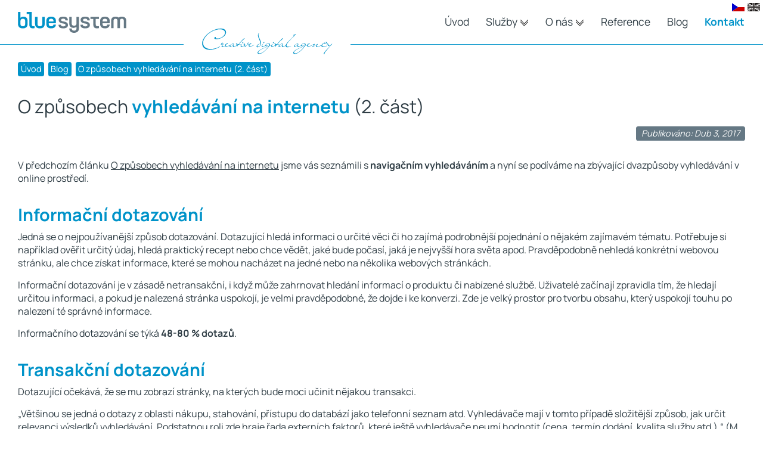

--- FILE ---
content_type: text/html
request_url: https://www.bluesystem.cz/blog/o-zpusobech-vyhledavani-na-internetu-2-cast
body_size: 56290
content:
<!DOCTYPE html><html class="js-off" lang="cs-CZ"><head><base href="https://www.bluesystem.cz"><meta charset="utf-8"><meta http-equiv="X-UA-Compatible" content="IE=edge"><meta name="description" content="V předchozím článku O způsobech vyhledávání na internetu jsme vás seznámili s navigačním vyhledáváním a nyní se podíváme na zbývající dvazpůsoby vyhle..."><meta name="keywords" content="vyhledávání na internetu"><meta name="Author" content="BLUE SYSTEM - Creative Digital Agency"><meta name="generator" content="WordPress 6.9"><meta name="viewport" content="width=device-width, initial-scale=1.0"><meta name="robots" content="index, follow"><meta name="googlebot" content="index, follow, snippet, archive"><meta property="og:locale" content="cs-CZ"><meta property="og:type" content="website"><meta property="og:title" content="O způsobech vyhledávání na internetu (2. část) - bluesystem.cz"><meta property="og:description" content="V předchozím článku O způsobech vyhledávání na internetu jsme vás seznámili s navigačním vyhledáváním a nyní se podíváme na zbývající dvazpůsoby vyhle..."><meta property="og:site_name" content="BLUE SYSTEM - Creative Digital Agency"><meta property="og:image" content="https://www.bluesystem.cz/assets/images/none/bluesystem.jpg"><title>O způsobech vyhledávání na internetu (2. část) - bluesystem.cz</title><meta property="og:url" content="https://www.bluesystem.cz/blog/o-zpusobech-vyhledavani-na-internetu-2-cast"><link rel="canonical" href="https://www.bluesystem.cz/blog/o-zpusobech-vyhledavani-na-internetu-2-cast"><link rel="alternate" href="https://www.bluesystem.cz/blog/o-zpusobech-vyhledavani-na-internetu-2-cast" hreflang="cs-CZ"><link rel="apple-touch-icon" sizes="180x180" href="https://www.bluesystem.cz/assets/images/icons/apple-touch-icon.png"><link rel="apple-touch-icon" sizes="180x180" href="https://www.bluesystem.cz/apple-touch-icon.png"><link rel="icon" type="image/png" sizes="32x32" href="https://www.bluesystem.cz/assets/images/icons/favicon-32x32.png"><link rel="icon" type="image/png" sizes="194x194" href="https://www.bluesystem.cz/assets/images/icons/favicon-194x194.png"><link rel="icon" type="image/png" sizes="192x192" href="https://www.bluesystem.cz/assets/images/icons/android-chrome-192x192.png"><link rel="icon" type="image/png" sizes="384x384" href="https://www.bluesystem.cz/android-chrome-384x384.png"><link rel="icon" type="image/png" sizes="16x16" href="https://www.bluesystem.cz/assets/images/icons/favicon-16x16.png"><link rel="manifest" href="https://www.bluesystem.cz/assets/images/icons/asset-manifest.json"><link rel="mask-icon" href="https://www.bluesystem.cz/assets/images/icons/safari-pinned-tab.svg" color="#0093c9"><link rel="shortcut icon" href="https://www.bluesystem.cz/assets/images/icons/favicon.ico"><link rel="shortcut icon" href="https://www.bluesystem.cz/favicon.ico"><meta name="msapplication-TileColor" content="#ffffff"><meta name="msapplication-TileImage" content="https://www.bluesystem.cz/assets/images/icons/mstile-144x144.png"><meta name="msapplication-config" content="https://www.bluesystem.cz/assets/images/icons/browserconfig.xml"><meta name="theme-color" content="#ffffff"><link rel="preload" href="/assets/fonts/manrope-v8-latin-ext_latin-regular.woff2" as="font" type="font/woff2" crossorigin><link rel="preload" href="/assets/fonts/manrope-v8-latin-ext_latin-700.woff2" as="font" type="font/woff2" crossorigin><script>document.documentElement.className = document.documentElement.className.replace('js-off', 'js-on');</script><script type="text/javascript">
var leady_track_key="5Zgq31LhwbJ7o689";
(function(){
var l=document.createElement("script");l.type="text/javascript";l.async=true;
l.src='https://ct.leady.com/'+leady_track_key+"/L.js";
var s=document.getElementsByTagName("script")
[0];s.parentNode.insertBefore(l,s);
})();
</script><script type="text/javascript">
    (function(c,l,a,r,i,t,y){
        c[a]=c[a]||function(){(c[a].q=c[a].q||[]).push(arguments)};
        t=l.createElement(r);t.async=1;t.src="https://www.clarity.ms/tag/"+i;
        y=l.getElementsByTagName(r)[0];y.parentNode.insertBefore(t,y);
    })(window, document, "clarity", "script", "qeuhs3a3n5");
</script><style>html,body,div,span,applet,object,iframe,h1,h2,h3,h4,h5,h6,p,blockquote,pre,a,abbr,acronym,address,big,cite,code,del,dfn,em,img,ins,kbd,q,s,samp,small,strike,strong,sub,sup,tt,var,b,u,i,center,dl,dt,dd,ol,ul,li,fieldset,form,label,legend,table,caption,tbody,tfoot,thead,tr,th,td,article,aside,canvas,details,embed,figure,figcaption,footer,header,hgroup,menu,nav,output,ruby,section,summary,time,mark,audio,video{padding-top:0;padding-right:0;padding-bottom:0;padding-left:0;margin-top:0;margin-right:0;margin-bottom:0;margin-left:0;border:0;font-size:inherit;font:inherit;vertical-align:baseline}ol,ul{list-style:none}blockquote,q{quotes:none}blockquote::before,blockquote::after,q:before,q:after{content:'';content:none}table{border-collapse:collapse;border-spacing:0}html,body{font-size:100%}body::before,body::after,#header::before,#content::before,#footer::before,#header::after,#content::after,#footer::after,body div::before,body div::after{display:block;clear:both;content:''}body,body *{position:relative;box-sizing:border-box;-moz-box-sizing:border-box;-webkit-box-sizing:border-box}a::before,a::after,p::before,p::after,strong::before,strong::after{content:none}header,section,footer,main,hgroup,aside,details,article,figcaption,figure,nav,div{display:block;padding-top:0;padding-right:0;padding-bottom:0;padding-left:0;margin-top:0;margin-right:0;margin-bottom:0;margin-left:0}.nopadd{padding-top:0;padding-right:0;padding-bottom:0;padding-left:0}.nomar{margin-top:0;margin-right:0;margin-bottom:0;margin-left:0}.ctr{width:100%;margin:0 auto;padding-right:1.875em;padding-left:1.875em}@media screen and (min-width: 61.9375em){.ctr{width:100%}}@media screen and (min-width: 75em){.ctr{width:100%}}@media screen and (max-width: 47.9375em){.ctr{width:100%}}.ctr.fw0{max-width:73.125em}.ctr.fw0a{max-width:62.5em}.ctr.fw0b{max-width:50em}.ctr.fw1{max-width:84.375em}.ctr.fw2{max-width:93.75em}.ctr.fw3{max-width:106.25em}.ctr.fw4{max-width:137.5em}.ctr.fw5{max-width:100%;padding-right:0;padding-left:0}.ctr.fw5 .row{margin-right:0;margin-left:0}.ctr.fw5 .row .sw12,.ctr.fw5 .row .sw6{padding-left:0;padding-right:0}.pbt{padding-top:3.75em;padding-bottom:2.8125em}.pb0,.wrp.cpb0 .pbt{padding-bottom:0}.pb15{padding-bottom:0.9375em}.pb30{padding-bottom:1.875em}.pb45{padding-bottom:2.8125em}.pb60{padding-bottom:3.75em}.pb75{padding-bottom:4.6875em}.pb90{padding-bottom:5.625em}.pt0,.wrp.cpt0 .pbt{padding-top:0}.pt15,.wrp.cpt15 .pbt{padding-top:0.9375em}.pt30{padding-top:1.875em}.pt45{padding-top:2.8125em}.pt60{padding-top:3.75em}.pt75{padding-top:4.6875em}.pt90{padding-top:5.625em}.mb0{margin-bottom:0}.mb15{margin-bottom:0.9375em}.mb30{margin-bottom:1.875em}.mb45{margin-bottom:2.8125em}.mb60{margin-bottom:3.75em}.mb75{margin-bottom:4.6875em}.mb90{margin-bottom:5.625em}.mt0{margin-top:0}.mt15{margin-top:0.9375em}.mt30{margin-top:1.875em}.mt45{margin-top:2.8125em}.mt60{margin-top:3.75em}.mt75{margin-top:4.6875em}.mt90{margin-top:5.625em}.wrp{width:100%;float:left}.bd0{background-color:transparent}.bd1{background-color:#ffffff}.bd2{background-color:#f3f3f3}.bd3{background-color:#2f3d45}.bd4{background-color:#0093c9}.fix{max-width:156.25em;margin:0 auto}.row{margin-right:-0.9375em;margin-left:-0.9375em}.xw1,.xw2,.xw3,.xw4,.xw5,.xw6,.xw7,.xw8,.xw9,.xw10,.xw11,.xw12,.sw1,.sw2,.sw3,.sw4,.sw5,.sw6,.sw7,.sw8,.sw9,.sw10,.sw11,.sw12,.mw1,.mw2,.mw3,.mw4,.mw5,.mw6,.mw7,.mw8,.mw9,.mw10,.mw11,.mw12,.lw1,.lw2,.lw3,.lw4,.lw5,.lw6,.lw7,.lw8,.lw9,.lw10,.lw11,.lw12{display:inline-block;width:100%;padding-right:0.9375em;padding-left:0.9375em}.cont,.cont.vat{vertical-align:top}.cont.vab{vertical-align:bottom}.cont.vam{vertical-align:middle}.flt,.fltbx,.fltdp,.fltnp{float:left}.frt,.frtbx,.frtdp,.frtnp{float:right}@media screen and (min-width: 47.9375em){.sw1{width:8.33333%}.sw2{width:16.66667%}.sw3{width:25%}.sw4{width:33.33333%}.sw5{width:41.66667%}.sw6{width:50%}.sw7{width:58.33333%}.sw8{width:66.66667%}.sw9{width:75%}.sw10{width:83.33333%}.sw11{width:91.66667%}.sw12{width:100%}}@media screen and (min-width: 61.9375em){.mw1{width:8.33333%}.mw2{width:16.66667%}.mw3{width:25%}.mw4{width:33.33333%}.mw5{width:41.66667%}.mw6{width:50%}.mw7{width:58.33333%}.mw8{width:66.66667%}.mw9{width:75%}.mw10{width:83.33333%}.mw11{width:91.66667%}.mw12{width:100%}}@media screen and (min-width: 75em){.lw1{width:8.33333%}.lw2{width:16.66667%}.lw3{width:25%}.lw4{width:33.33333%}.lw5{width:41.66667%}.lw6{width:50%}.lw7{width:58.33333%}.lw8{width:66.66667%}.lw9{width:75%}.lw10{width:83.33333%}.lw11{width:91.66667%}.lw12{width:100%}}@media screen and (max-width: 47.9375em){.xw1{width:8.33333%}.xw2{width:16.66667%}.xw3{width:25%}.xw4{width:33.33333%}.xw5{width:41.66667%}.xw6{width:50%}.xw7{width:58.33333%}.xw8{width:66.66667%}.xw9{width:75%}.xw10{width:83.33333%}.xw11{width:91.66667%}.xw12{width:100%}}html,body{width:100%;height:auto;min-height:101%;display:block;float:left;min-width:17.5em;position:relative}body{background-color:#ffffff}body.topshowtrue{overflow:hidden}body.nmb.topshowtrue,body.nmb.topshowtrue #pinned{padding-right:17px}#header,#content,#footer{width:100%;display:block;float:left;position:relative;padding-right:0;padding-bottom:0;padding-left:0;padding-top:0;margin:0;z-index:1}#header,body.home.page #header{z-index:2;padding-bottom:8.2em}@media screen and (max-width: 93.75em){#header,body.home.page #header{padding-bottom:6.2em}}@media screen and (max-width: 47.9375em){#header,body.home.page #header{padding-bottom:1.35em}}body.home #header{padding-bottom:18em}@media screen and (max-width: 93.75em){body.home #header{padding-bottom:18.2em}}@media screen and (max-width: 47.9375em){body.home #header{padding-bottom:8.1em}}@media screen and (max-width: 33.75em){body.home #header{padding-bottom:1.35em}}body.home.page .wrp.homewrp{padding-top:8em;padding-bottom:6em}@media screen and (max-width: 93.75em){body.home.page .wrp.homewrp{padding-top:8.2em}}@media screen and (max-width: 47.9375em){body.home.page .wrp.homewrp{padding-top:6em;padding-bottom:4em}}@media screen and (max-width: 33.75em){body.home.page .wrp.homewrp{padding-top:1.35em;padding-bottom:1.35em}}#content{padding-bottom:1.875em}svg{position:relative}svg path{stroke-linecap:round}@media screen and (max-width: 47.9375em){html.js-on.menutrue #content,html.js-on.menutrue #footer,html.js-on.menutrue .wrp.animation,html.js-on.menutrue p.crumb,html.js-on.menutrue #header .fix hr.before,html.js-on.menutrue #header .fix hr.after,html.js-on.menutrue body.home #header .fix hr.before.active,html.js-on.menutrue body.home #header .fix hr.after.active,html.js-on.menutrue body.home #header .fix hr.before,html.js-on.menutrue body.home #header .fix hr.after,html.js-on.menutrue #header p.logo,html.js-on.menutrue #header div.slogan,html.js-on body.topshowtrue #content,html.js-on body.topshowtrue #footer,html.js-on body.topshowtrue .wrp.animation,html.js-on body.topshowtrue p.crumb,html.js-on body.topshowtrue #header .fix hr.before,html.js-on body.topshowtrue #header .fix hr.after,html.js-on body.topshowtrue body.home #header .fix hr.before.active,html.js-on body.topshowtrue body.home #header .fix hr.after.active,html.js-on body.topshowtrue body.home #header .fix hr.before,html.js-on body.topshowtrue body.home #header .fix hr.after,html.js-on body.topshowtrue #header p.logo,html.js-on body.topshowtrue #header div.slogan{opacity:0.1 !important;-webkit-transition:opacity 0.5s !important;-moz-transition:opacity 0.5s !important;transition:opacity 0.5s !important;filter:grayscale(100%) !important}}html.js-on body.topshowtrue #content,html.js-on body.topshowtrue #footer,html.js-on body.topshowtrue #pinned,html.js-on body.topshowtrue #celud{opacity:0.1 !important;-webkit-transition:opacity 0.5s !important;-moz-transition:opacity 0.5s !important;transition:opacity 0.5s !important;filter:grayscale(100%) !important}.tbl{display:table;width:100%}.cl{display:table-cell;vertical-align:middle}iframe{width:100%}@media screen and (max-width: 29.1875em){img{width:100%;height:auto}}@font-face{font-family:'Manrope';font-style:normal;font-display:swap;font-weight:400;src:url("/assets/fonts/manrope-v8-latin-ext_latin-regular.eot");src:local(""),url("/assets/fonts/manrope-v8-latin-ext_latin-regular.eot?#iefix") format("embedded-opentype"),url("/assets/fonts/manrope-v8-latin-ext_latin-regular.woff2") format("woff2"),url("/assets/fonts/manrope-v8-latin-ext_latin-regular.woff") format("woff"),url("/assets/fonts/manrope-v8-latin-ext_latin-regular.ttf") format("truetype"),url("/assets/fonts/manrope-v8-latin-ext_latin-regular.svg#Manrope") format("svg")}@font-face{font-family:'Manrope';font-style:normal;font-display:swap;font-weight:700;src:url("/assets/fonts/manrope-v8-latin-ext_latin-700.eot");src:local(""),url("/assets/fonts/manrope-v8-latin-ext_latin-700.eot?#iefix") format("embedded-opentype"),url("/assets/fonts/manrope-v8-latin-ext_latin-700.woff2") format("woff2"),url("/assets/fonts/manrope-v8-latin-ext_latin-700.woff") format("woff"),url("/assets/fonts/manrope-v8-latin-ext_latin-700.ttf") format("truetype"),url("/assets/fonts/manrope-v8-latin-ext_latin-700.svg#Manrope") format("svg")}a:visited{color:#2f3d45}a:hover,.bd3 a:hover,.cont.ddbc a:hover{color:#0093c9}.bd4 a:hover{color:#2f3d45}body.lp2 .bd3 a:hover{color:#6fd5fb}a:focus{z-index:1}body,input,textarea,select,option,button,h1,h2,h3,h4,h5,h6,p,td,th,ul,li,a{font-family:'Manrope', sans-serif, Arial;font-style:normal;text-align:left;line-height:1.4;color:#2f3d45;font-weight:400}body.lp2,body.lp2 input,body.lp2 textarea,body.lp2 select,body.lp2 option,body.lp2 button,body.lp2 h1,body.lp2 h2,body.lp2 h3,body.lp2 h4,body.lp2 h5,body.lp2 h6,body.lp2 p,body.lp2 td,body.lp2 th,body.lp2 ul,body.lp2 li,body.lp2 a,body.lp2 .ldbcwl .bhp h2{color:#fff}body.lp2 .ldbcwl h2,body.lp2 .ldbcwl li{color:#2f3d45}body.lp2 .bd1 .title h2 span{color:#3b5291;text-transform:uppercase}body.lp2 .bd1 .title p{color:#0093c9;font-size:1.6em}h1,h2,h3,h4,h5,h6{line-height:1.2}.bd3 a:hover{color:#fa4d6d}.bd3 input,.bd3 textarea,.bd3 select,.bd3 option,.bd3 button,.bd3 h1,.bd3 h2,.bd3 h3,.bd3 h4,.bd3 h5,.bd3 h6,.bd3 p,.bd3 td,.bd3 th,.bd3 ul,.bd3 li,.bd3 a,.bd4 input,.bd4 textarea,.bd4 select,.bd4 option,.bd4 button,.bd4 h1,.bd4 h2,.bd4 h3,.bd4 h4,.bd4 h5,.bd4 h6,.bd4 p,.bd4 td,.bd4 th,.bd4 ul,.bd4 li,.bd4 a,.cont.ddbc input,.cont.ddbc textarea,.cont.ddbc select,.cont.ddbc option,.cont.ddbc button,.cont.ddbc h1,.cont.ddbc h2,.cont.ddbc h3,.cont.ddbc h4,.cont.ddbc h5,.cont.ddbc h6,.cont.ddbc p,.cont.ddbc td,.cont.ddbc th,.cont.ddbc ul,.cont.ddbc li,.cont.ddbc a{color:#ffffff}input,textarea,select,option,button,p,td,th,ul,li,a,p,span,strong{font-size:1em}ul>li,p,table{font-size:1em}li p,li a,li ul li{font-size:1em}a,button,div,p,img{-webkit-tap-highlight-color:transparent}::selection{background:#0093c9 !important;color:#ffffff !important}::-moz-selection{background:#0093c9 !important;color:#ffffff !important}img::selection{background:transparent !important;color:#ffffff !important}img::-moz-selection{background:transparent !important;color:#ffffff !important}h1,h2,h3,h4,h5,h6{padding:0.625em 0 0.3125em 0}p{padding:0 0 0.9375em 0}.date{text-align:right}.date p{vertical-align:top;display:inline-block;padding:0.325em 0.625em;margin:0;line-height:1;font-size:0.9em;color:#fff;background-color:#657884;text-decoration:none;-webkit-border-radius:0.25em;-moz-border-radius:0.25em;border-radius:0.25em}.tal h1,.tal h2,.tal h3,.tal h4,.tal h5,.tal h6,.tal p,.tal{text-align:left}@media screen and (max-width: 47.9375em){.tal h1,.tal h2,.tal h3,.tal h4,.tal h5,.tal h6,.tal p,.tal{text-align:left}}.tac h1,.tac h2,.tac h3,.tac h4,.tac h5,.tac h6,.tac p,.tac{text-align:center}@media screen and (max-width: 47.9375em){.tac h1,.tac h2,.tac h3,.tac h4,.tac h5,.tac h6,.tac p,.tac{text-align:left}}.tar h1,.tar h2,.tar h3,.tar h4,.tar h5,.tar h6,.tar p,.tar{text-align:right}@media screen and (max-width: 47.9375em){.tar h1,.tar h2,.tar h3,.tar h4,.tar h5,.tar h6,.tar p,.tar{text-align:left}}@media screen and (max-width: 61.9375em){.lw3.mw4.sw12.xw12 .tar h2{text-align:left}}.taj h1,.taj h2,.taj h3,.taj h4,.taj h5,.taj h6,.taj p,.taj{text-align:justify}@media screen and (max-width: 61.9375em){.taj h1,.taj h2,.taj h3,.taj h4,.taj h5,.taj h6,.taj p,.taj{text-align:left}}h1,.dtitle p,body.lp2 .title p{font-size:2em}@media screen and (max-width: 87.5em){h1,.dtitle p,body.lp2 .title p{font-size:1.9em}}@media screen and (max-width: 47.9375em){h1,.dtitle p,body.lp2 .title p{font-size:1.8em}}@media screen and (max-width: 33.75em){h1,.dtitle p,body.lp2 .title p{font-size:1.7em}}h2{font-size:1.9em}@media screen and (max-width: 87.5em){h2{font-size:1.8em}}@media screen and (max-width: 47.9375em){h2{font-size:1.7em}}@media screen and (max-width: 33.75em){h2{font-size:1.6em}}h3{font-size:1.8em}@media screen and (max-width: 87.5em){h3{font-size:1.7em}}@media screen and (max-width: 47.9375em){h3{font-size:1.6em}}@media screen and (max-width: 33.75em){h3{font-size:1.5em}}h4{font-size:1.7em}@media screen and (max-width: 87.5em){h4{font-size:1.6em}}@media screen and (max-width: 47.9375em){h4{font-size:1.5em}}@media screen and (max-width: 33.75em){h4{font-size:1.4em}}h5{font-size:1.6em}@media screen and (max-width: 87.5em){h5{font-size:1.5em}}@media screen and (max-width: 47.9375em){h5{font-size:1.4em}}@media screen and (max-width: 33.75em){h5{font-size:1.3em}}h6{font-size:1.4em}@media screen and (max-width: 47.9375em){h6{font-size:1.3em}}@media screen and (max-width: 33.75em){h6{font-size:1.2em}}h1 span,h2 span,h3 span,h4 span,h5 span,h6 span,h1 strong,h2 strong,h3 strong,h4 strong,h5 strong,h6 strong{color:#0093c9}a{color:inherit;font-size:inherit;font-weight:inherit;text-decoration:underline;-webkit-transition:color 0.5s;-moz-transition:color 0.5s;transition:color 0.5s}a,button{border:none;outline:none}strong{font-weight:700}em{font-style:italic}sup{display:inline-block;vertical-align:super;font-size:0.8em}hr{margin:0 0 0.9375em 0;height:1px;border:none;background-color:#010101}blockquote{padding:1.875em 1.875em 0.9375em 1.875em;background:rgba(255,255,255,0.6);border:solid 1px #c8c8c8;margin:0.9375em auto 1.875em auto;display:inline-block;float:none}blockquote.full{display:block}ul{display:block;width:100%;padding:0 0 0.9375em 0;margin:0;list-style:none}span.sul{display:block;width:100%;padding:0;margin:0}div#menu li::before,.clients li::before,.tabsWrap li::before{display:none}div#menu li::before{top:0.9125em}ul li::before,span.sul span.sli::before{content:'';width:0.375em;height:0.375em;background-color:#1d1d1b;position:absolute;display:block;top:0.8125em;left:0}.bxs.smap ul,.bxs.smap ul li p{padding:0}ul li,span.sul span.sli{background-image:none;padding:0.125em 0 0.125em 0.875em;position:relative;display:block}table{width:100%;min-width:12.5em}.ctjs{padding:0;margin:0 0 0.9375em 0;overflow:auto;display:block;width:100%}table tr{width:100%}table tr td,table tr th{text-align:left;padding:0.833333em;border:solid 1px #c8c8c8;width:auto;height:auto;min-width:4em}table tr td p:last-child{padding:0}table tbody tr{background:rgba(237,236,232,0.3)}table tbody tr:nth-child(2n+1){background:rgba(237,236,232,0.6)}.celud{position:fixed;bottom:0;left:0;width:100%;max-width:43.75em;padding:0.9375em;margin:0;z-index:99999;height:auto;display:none;-webkit-transition:opacity 0.5s;-moz-transition:opacity 0.5s;transition:opacity 0.5s}.celud.active{display:block;opacity:1;-webkit-animation:celudopac 1s ease-in-out;animation:celudopac 1s ease-in-out}@-webkit-keyframes celudopac{0%{opacity:0}100%{opacity:1}}@keyframes celudopac{0%{opacity:0}100%{opacity:1}}.celud.false{width:5em;height:5em}.celud .cewrp::before,.celud .cewrp::after{display:block;width:98%;height:94%;padding:0;margin:0;position:absolute;content:'';left:1%;top:3%;border:solid 1px #0093c9;z-index:0;-webkit-border-radius:4em;-moz-border-radius:4em;border-radius:4em}.celud .cewrp::before{-ms-transform:rotate(5deg);transform:rotate(5deg)}.celud .cewrp::after{-ms-transform:rotate(-5deg);transform:rotate(-5deg)}.celud .cewrp{position:relative;width:100%;padding:0.9375em;margin:0;opacity:1;height:auto;display:block}.celud.false .cewrp{display:none}.celud.true .cewrp{display:block}.celud p.ceopn{background-color:rgba(47,61,69,0.95);width:3.125em;height:3.125em;padding:0.3125em;cursor:pointer;-webkit-border-radius:0.5em;-webkit-border-bottom-left-radius:0;-moz-border-radius:0.5em;-moz-border-radius-bottomleft:0;border-radius:0.5em;border-bottom-left-radius:0;-webkit-box-shadow:10px 10px 10px -10px rgba(47,61,69,0.5);-moz-box-shadow:10px 10px 10px -10px rgba(47,61,69,0.5);box-shadow:10px 10px 10px -10px rgba(47,61,69,0.5)}.celud p.ceopn svg{fill:transparent;width:2.5em;height:2.5em}.celud p.ceopn svg path{stroke-width:1.5px;stroke-dasharray:800;stroke-dashoffset:0;stroke:#fff}.celud.true p.ceopn{display:none}.celud.false p.ceopn{display:block}.celud .cewrp .cewrpin{display:block;background-color:rgba(47,61,69,0.95);padding:1.875em;margin:0;-webkit-border-radius:1.75em;-webkit-border-bottom-left-radius:0;-moz-border-radius:1.75em;-moz-border-radius-bottomleft:0;border-radius:1.75em;border-bottom-left-radius:0;-webkit-box-shadow:100px 100px 100px -100px rgba(47,61,69,0.8);-moz-box-shadow:100px 100px 100px -100px rgba(47,61,69,0.8);box-shadow:100px 100px 100px -100px rgba(47,61,69,0.8);z-index:1}.cesetins{padding:0.9375em;margin:0 0 0.9375em 0;background:#2c383e;width:100%;display:none}.cesetins p.btnsset{margin:0 -0.3125em -0.3125em -0.3125em;padding:0;display:block;width:auto}.cesetins.false{display:none}.cesetins.true{display:block}.cesetins .rig,.cesetins .srig{display:inline-block;vertical-align:top;margin:0.3125em}.celud label:hover,.celud a:hover{color:#0093c9}.celud p,.celud a,.celud .rig label,.celud .srig label{color:#dbdbdb}.celud .srig label{cursor:no-drop}.cesetins .ceset{cursor:pointer;display:inline-block;vertical-align:top;padding:0.3125em 0.625em;margin:0.3125em}.celud p.btns{margin:0 -0.3125em -0.3125em -0.3125em;padding:0;display:inline-block;width:auto}.celud p.btns span:hover,.cesetins .ceset:hover{background-color:#8a9498}.celud p.btns span{cursor:pointer;display:inline-block;padding:0.3125em 0.625em;margin:0.3125em}.cesetins .ceset,.celud p.btns span{background-color:#616c71;color:#ffffff;-webkit-transition:background-color 0.5s;-moz-transition:background-color 0.5s;transition:background-color 0.5s}.celud p.btns span.ceres,.celud p.btns span.cesetopen{opacity:0.7}.celud p.btns span.ceall{float:right}@media screen and (max-width: 47.9375em){.celud p.btns span.ceall{float:none}}.celud p.btns span.ceres{float:left}@media screen and (max-width: 47.9375em){.celud p.btns span.ceres{float:none}}p.cecls:hover{opacity:1}p.cecls{cursor:pointer;position:absolute;left:0;bottom:0;width:1.8755em;height:1.875em;padding:0.46875em;line-height:1;opacity:0.3;-webkit-transition:opacity 0.5s;-moz-transition:opacity 0.5s;transition:opacity 0.5s}p.cecls svg{fill:#dbdbdb;width:0.9375em;height:0.9375em}#header #pinned .ctr.fw4{padding-left:0;padding-right:0;z-index:1}#header .fix hr.before,#header .fix hr.after{display:block !important;position:absolute;bottom:0;height:1px;background-color:#0093c9;content:'';z-index:0;margin:0;padding:0}body.lp2 #header .fix hr.before,body.lp2 #header .fix hr.after{background-color:#fff;opacity:0}#header .fix hr.before{right:calc(65% + 11.25em);width:calc(32% - 11.25em);opacity:1}@media screen and (max-width: 93.75em){#header .fix hr.before{right:calc(65% + 8.75em);width:calc(35% - 8.75em)}}@media screen and (max-width: 56.25em){#header .fix hr.before{right:calc(65% + 7.1875em);width:calc(35% - 7.1875em)}}@media screen and (max-width: 47.9375em){#header .fix hr.before{right:calc(35% + 7.1875em);width:calc(65% - 7.1875em)}}@media screen and (max-width: 27.5em){#header .fix hr.before{right:calc(45% + 7.1875em);width:calc(55% - 7.1875em)}}#header .fix hr.after{left:calc(35% + 11.25em);width:calc(62% - 11.25em);opacity:1}@media screen and (max-width: 93.75em){#header .fix hr.after{left:calc(35% + 8.75em);width:calc(65% - 8.75em)}}@media screen and (max-width: 56.25em){#header .fix hr.after{left:calc(35% + 7.1875em);width:calc(65% - 7.1875em)}}@media screen and (max-width: 47.9375em){#header .fix hr.after{left:calc(65% + 7.1875em);width:calc(35% - 7.1875em)}}@media screen and (max-width: 27.5em){#header .fix hr.after{left:calc(55% + 7.1875em);width:calc(45% - 7.1875em)}}#header #pinned.ef .fix hr.before,#header #pinned.ef .fix hr.after{display:none !important}#header #pinned,#header #pinned .fix,#header #pinned .ctr.fw4{height:6.5625em}@media screen and (max-width: 93.75em){#header #pinned,#header #pinned .fix,#header #pinned .ctr.fw4{height:4.6875em}}@media screen and (max-width: 47.9375em){#header #pinned,#header #pinned .fix,#header #pinned .ctr.fw4{height:5.5625em}}@media screen and (max-width: 47.9375em){html.js-off #header #pinned,html.js-off #header #pinned .fix,html.js-off #header #pinned .ctr.fw4{height:auto}html.js-on #header #pinned,html.js-on #header #pinned .fix,html.js-on #header #pinned .ctr.fw4{height:5.5625em}}#header #pinned.ef,#header #pinned.ef .fix,#header #pinned.ef .ctr.fw4{height:auto}#header #pinned{position:absolute;top:0;left:0;background-color:transparent;z-index:1000}@media screen and (max-width: 47.9375em){#header #pinned{position:relative;top:auto;left:auto}}#header #pinned.ef{transform:translate(0, -100%);position:fixed}@media screen and (max-width: 47.9375em){#header #pinned.ef{position:relative}}#header #pinned.ef.ef-on{transform:translate(0, 0);background-color:rgba(255,255,255,0.98);-webkit-box-shadow:15px 15px 30px 0px rgba(47,61,69,0.1);-moz-box-shadow:15px 15px 30px 0px rgba(47,61,69,0.1);box-shadow:15px 15px 30px 0px rgba(47,61,69,0.1);-webkit-transition:transform 0.5s, background-color 0.5s;-moz-transition:transform 0.5s, background-color 0.5s;transition:transform 0.5s, background-color 0.5s}@media screen and (max-width: 47.9375em){#header #pinned.ef.ef-on{background-color:transparent}}.crumb p{padding:0;margin:-0.225em -0.225em 0 -0.225em;text-align:left;font-size:0.9em;width:auto;display:block}.crumb p a:hover{background-color:#657884}.crumb p a,.crumb p span{vertical-align:top;display:inline-block;padding:0.125em 0.325em;margin:0.225em;line-height:1.4;-webkit-transition:background-color 0.5s;-moz-transition:background-color 0.5s;transition:background-color 0.5s;color:#fff;background-color:#0093c9;text-decoration:none;-webkit-border-radius:0.25em;-moz-border-radius:0.25em;border-radius:0.25em}#header #pinned.ef p.lang{display:none}#header p.lang{font-size:1em;padding:0;display:block;width:auto;height:0.875em;z-index:3;position:absolute;right:0.9375em;top:0.9375em}@media screen and (max-width: 93.75em){#header p.lang{right:0.3em;top:0.3em}}#header p.lang a{display:block;float:left}#header p.lang a,#header p.lang a svg{width:1.3125em;height:0.875em}#header p.lang a svg{display:block;position:absolute;left:0;top:0}#header p.lang .enlang{margin:0 0 0 0.3em}#header p.lang .cslang svg .rc,#header p.lang .enlang svg .rc{fill:#403c3b}#header p.lang .cslang svg .bc,#header p.lang .enlang svg .bc{fill:#191514}#header p.lang.alcs .cslang svg .rc,#header p.lang .cslang svg:hover .rc,#header p.lang.alen .enlang svg .rc,#header p.lang .enlang svg:hover .rc{fill:#cc0000}#header p.lang.alcs .cslang svg .bc,#header p.lang .cslang svg:hover .bc,#header p.lang.alen .enlang svg .bc,#header p.lang .enlang svg:hover .bc{fill:#0000cc}#header p.lang .cslang svg .wc,#header p.lang .enlang svg .wc{fill:#ffffff}html.js-off body.home #loader::before,html.js-off body.home #loader,html.js-on body.home #loader.active,html.js-on body.home.bie #loader,body.page #loader{display:none}html.js-on body.home #loader::before{border-radius:50%;width:7.5em;height:7.5em;-webkit-animation:spin 2s linear infinite;animation:spin 2s linear infinite;position:absolute;left:calc(50% - /*60px*/ 3.75em);top:calc(50% - /*60px*/ 3.75em);z-index:1;border:0.0625em solid #fff;border-top:0.0625em solid #0093c9}@media screen and (max-width: 47.9375em){html.js-on body.home #loader::before{display:none}}html.js-on body.home #loader{position:fixed;top:0;left:0;width:100%;height:100%;overflow:hidden;z-index:3;background-color:#fff;display:block}@media screen and (max-width: 47.9375em){html.js-on body.home #loader{display:none}}@-webkit-keyframes spin{0%{-webkit-transform:rotate(0deg)}100%{-webkit-transform:rotate(360deg)}}@keyframes spin{0%{transform:rotate(0deg)}100%{transform:rotate(360deg)}}#om{width:3.125em;height:3.125em;padding:0.625em 0.8125em 0.75em 0.8125em;position:absolute;display:none;cursor:pointer;z-index:4;top:-1.21875em;right:1.21875em}@media screen and (max-width: 47.9375em){#om{display:block}}#om.true{background-color:#0093c9}@media screen and (max-width: 47.9375em){html.js-off #om{display:none}html.js-on #om{display:block}}#om .iom1,#om .iom2,#om .iom3{width:1.5em;height:0.125em;background-color:#0093c9;-webkit-transition:background-color 0.5s;-moz-transition:background-color 0.5s;transition:background-color 0.5s;margin:0.375em 0;transition:0.4s;display:block}#om.true .iom1{-webkit-transform:rotate(-45deg) translate(-0.375em, 0.375em);transform:rotate(-45deg) translate(-0.375em, 0.375em)}#om.true .iom2{opacity:0}#om.true .iom3{-webkit-transform:rotate(45deg) translate(-0.3125em, -0.375em);transform:rotate(45deg) translate(-0.3125em, -0.375em)}#om.true .iom1,#om.true .iom2,#om.true .iom3{background-color:#ffffff}nav#mm li.ihs a svg,nav#mm li.ihs p svg{font-size:0.9em;height:0.6875em;width:0.875em;padding:0;margin:0 0 0 0.3125em;display:inline-block;vertical-align:middle;fill:#1f1f1f;-webkit-transition:transform 0.5s, fill 0.5s;-moz-transition:transform 0.5s, fill 0.5s;transition:transform 0.5s, fill 0.5s}@media screen and (max-width: 47.9375em){nav#mm li.ihs a svg,nav#mm li.ihs p svg{fill:#ffffff}}body.lp2 nav#mm li.ihs a svg,body.lp2 nav#mm li.ihs p svg{fill:#ffffff}body.lp2 #pinned.ef nav#mm li.ihs a svg,body.lp2 #pinned.ef nav#mm li.ihs p svg{fill:#1f1f1f}nav#mm li.ihs.true a svg,nav#mm li.ihs.true p svg,nav#mm li.ihs a:hover svg,nav#mm li.ihs p:hover svg,nav#mm li.ihs a:focus svg,nav#mm li.ihs p:focus svg{fill:#0093c9}@media screen and (max-width: 47.9375em){nav#mm li.ihs.true a svg,nav#mm li.ihs.true p svg,nav#mm li.ihs a:hover svg,nav#mm li.ihs p:hover svg,nav#mm li.ihs a:focus svg,nav#mm li.ihs p:focus svg{fill:#ffffff}}nav#mm li.ihs.true a svg,nav#mm li.ihs.true p svg{-webkit-transform:rotate(-180deg);transform:rotate(-180deg)}.nmmw{position:relative;width:100%;display:block;padding:0;margin:0}div#menu{position:static;margin:0;padding:1.875em 9.375em 0 25.875em;display:block;width:100%;height:6.5625em;float:none;z-index:2;text-align:right}@media screen and (max-width: 106.25em){div#menu{padding:1.875em 5.625em 0 20.5em}}@media screen and (max-width: 93.75em){div#menu{padding:0.9375em 1.875em 0 15.125em;height:4.6875em}}@media screen and (max-width: 75em){div#menu{padding:0.9375em 0.9375em 0 11.25em}}@media screen and (max-width: 47.9375em){div#menu{padding:0;width:100%;z-index:4;position:absolute;top:0;left:0;height:auto}}@media screen and (max-width: 47.9375em){html.js-off div#menu{position:relative;top:auto;left:auto}html.js-on div#menu{position:absolute;top:0;left:0}html.menu-open div#menu{z-index:1020}}#pinned.ef div#menu{text-align:right;height:auto;padding:0.625em 0.9375em 0.625em 11.25em}nav#mm::before,nav#mm::after{display:block;clear:both;content:''}nav#mm{position:static;display:inline-block;vertical-align:middle;width:auto;margin:0 -0.78125em;padding:0}@media screen and (max-width: 75em){nav#mm{margin:0 -0.3125em}}@media screen and (max-width: 47.9375em){nav#mm{display:none;margin:0;padding:2.8125em;z-index:5;position:relative}}@media screen and (max-width: 47.9375em){html.js-off nav#mm{display:block;padding:1.875em 1.875em 2.8125em 1.875em}html.js-on nav#mm{display:none;padding:2.8125em}#menu.true nav#mm,html.js-on #menu.true nav#mm{display:block}}#pinned.ef nav#mm{margin:0 -0.5125em}@media screen and (max-width: 47.9375em){#pinned.ef nav#mm{margin:0}}nav#mm ul{position:static;width:100%;padding:0;text-align:center}@media screen and (max-width: 47.9375em){nav#mm ul{text-align:left;position:relative}}nav#mm ul li{position:relative;display:inline-block;vertical-align:top;width:auto;padding:0;margin:0;font-size:1em}@media screen and (max-width: 47.9375em){nav#mm ul li{position:relative;display:block;width:100%;padding:0.2em;height:auto}}@media screen and (max-width: 47.9375em){html.js-off nav#mm ul li{display:inline-block;width:auto}html.js-on nav#mm ul li{display:block;width:100%}html.js-on nav#mm ul li.first{opacity:1}}html.js-on body.home nav#mm ul li.first{top:0;opacity:1}@media screen and (max-width: 47.9375em){html.js-on body.home nav#mm ul li.first{top:auto}}nav#mm ul li a:hover,nav#mm ul>li.ihs>p:hover,nav#mm ul>li.ihs.true>p,nav#mm ul li.ihs.true>a,nav#mm ul li a:focus,nav#mm ul>li>p:focus,nav#mm ul>li.ihs.true>p:focus,nav#mm ul li.ihs.true a:focus{color:#0093c9}@media screen and (max-width: 47.9375em){nav#mm ul li a:hover,nav#mm ul>li.ihs>p:hover,nav#mm ul>li.ihs.true>p,nav#mm ul li.ihs.true>a,nav#mm ul li a:focus,nav#mm ul>li>p:focus,nav#mm ul>li.ihs.true>p:focus,nav#mm ul li.ihs.true a:focus{color:#ffffff}}body.lp2 #pinned.ef nav#mm ul li a,body.lp2 #pinned.ef nav#mm ul li p{color:#2f3d45}body.lp2 #pinned.ef nav#mm ul li ul li a,body.lp2 #pinned.ef nav#mm ul li ul li p,body.lp2 nav#mm ul li a:hover,body.lp2 nav#mm ul li p:hover,body.lp2 nav#mm ul>li.ihs.true>p{color:#fff}body.lp2 #pinned.ef nav#mm ul li.first:last-child a,body.lp2 #pinned.ef nav#mm ul li ul li a:hover{color:#0093c9}nav#mm ul li a,nav#mm ul li p{position:relative;display:table;height:2.556818em;width:100%;padding:0;margin:0;text-align:center;text-decoration:none;font-size:1.1em;line-height:1.2;-webkit-transition:color 0.5s;-moz-transition:color 0.5s;transition:color 0.5s}@media screen and (max-width: 47.9375em){nav#mm ul li a,nav#mm ul li p{display:inline-block;width:auto;height:auto;text-align:left;padding:0.9375em;background-color:#0093c9;color:#ffffff;vertical-align:top}}nav#mm ul li.first:last-child a{font-weight:700;color:#0093c9}@media screen and (max-width: 47.9375em){nav#mm ul li.first:last-child a{background-color:#2f3d45 !important}}nav#mm ul li a span,nav#mm ul li p span{display:table-cell;vertical-align:middle;padding:0 0.78125em}@media screen and (max-width: 75em){nav#mm ul li a span,nav#mm ul li p span{padding:0 0.3125em}}#pinned.ef nav#mm ul li a span,#pinned.ef nav#mm ul li p span{padding:0 0.5125em}nav#mm ul li.ihs>p{cursor:pointer}html.js-off nav#mm ul li.ihs:hover ul.osm{display:block}nav#mm ul li ul.osm{display:none;width:15.625em;position:absolute;top:90%;left:0;right:auto;z-index:10;opacity:1;margin-top:0;padding:0.9375em;background-color:rgba(47,61,69,0.95);-webkit-box-shadow:15px 15px 30px 0px rgba(47,61,69,0.1);-moz-box-shadow:15px 15px 30px 0px rgba(47,61,69,0.1);box-shadow:15px 15px 30px 0px rgba(47,61,69,0.1);-webkit-border-radius:0.75em;-moz-border-radius:0.75em;border-radius:0.75em;text-align:left}@media screen and (max-width: 47.9375em){nav#mm ul li ul.osm{width:auto;left:0;right:auto;top:80%}}nav#mm ul li.osm1 ul.osm{width:15.625em}@media screen and (max-width: 47.9375em){nav#mm ul li.osm1 ul.osm{width:auto}}nav#mm ul li ul.osm.right{left:auto;right:0}nav#mm ul li.ihs.true ul.osm{-webkit-animation:goup 0.5s ease-in-out;animation:goup 0.5s ease-in-out;display:block}@-webkit-keyframes goup{0%{opacity:0;-moz-transform:translate(0, -2em);-webkit-transform:translate(0, -2em);-o-transform:translate(0, -2em);-ms-transform:translate(0, -2em);transform:translate(0, -2em)}100%{opacity:1;-moz-transform:translate(0, 0);-webkit-transform:translate(0, 0);-o-transform:translate(0, 0);-ms-transform:translate(0, 0);transform:translate(0, 0)}}@keyframes goup{0%{opacity:0;-moz-transform:translate(0, -2em);-webkit-transform:translate(0, -2em);-o-transform:translate(0, -2em);-ms-transform:translate(0, -2em);transform:translate(0, -2em)}100%{opacity:1;-moz-transform:translate(0, 0);-webkit-transform:translate(0, 0);-o-transform:translate(0, 0);-ms-transform:translate(0, 0);transform:translate(0, 0)}}nav#mm ul li ul li{width:100%;display:inline-block;vertical-align:top;position:relative;padding:0.325em 0.875em 0.325em 0.875em}@media screen and (max-width: 47.9375em){nav#mm ul li ul li{width:100%;display:block}}nav#mm ul li.osm1 ul.osm li{width:100%}nav#mm ul li ul li a:hover,nav#mm ul li ul li a:focus,nav#mm ul li.ihs.true ul li a:hover,nav#mm ul li.ihs.true ul li a:focus{color:#0093c9}nav#mm ul li ul li a,nav#mm ul li ul li p,#pinned.ef nav#mm ul li ul li a,#pinned.ef nav#mm ul li ul li p{text-align:left;font-size:1.1em;padding:0;display:block;height:auto;color:#fff}@media screen and (max-width: 47.9375em){nav#mm ul li ul li a,nav#mm ul li ul li p,#pinned.ef nav#mm ul li ul li a,#pinned.ef nav#mm ul li ul li p{display:block;width:100%;background-color:transparent}}#pinned.ef nav#mm ul li ul li a,#pinned.ef nav#mm ul li ul li p{font-size:1em}nav#mm ul li ul li a span,nav#mm ul li ul li p span,#pinned.ef nav#mm ul li ul li a span,#pinned.ef nav#mm ul li ul li p span{display:block;padding:0.125em 0}nav#mm ul li ul li.sm>a>span,nav#mm ul li ul li.sm>p>span,#pinned.ef nav#mm ul li ul li.sm>a>span,#pinned.ef nav#mm ul li ul li.sm>p>span{padding:0.125em 0 0.65em 0}nav#mm ul li ul li.sm>a>span::before,nav#mm ul li ul li.sm>p>span::before{display:block;position:absolute;left:-0.875em;bottom:-1px;width:40%;height:2px;background-color:#0093c9;content:''}#header p.logo a::before,#header p.logo a::after{display:block;width:100%;height:100%;position:absolute;top:0;left:0;z-index:1;content:''}#header p.logo{font-size:1em;padding:0;margin:0;display:block;position:absolute;top:2.0875em;left:9.375em;float:none;z-index:3;width:14.625em;height:2.8125em}@media screen and (max-width: 106.25em){#header p.logo{width:13em;height:2.5em;left:5.625em}}@media screen and (max-width: 93.75em){#header p.logo{width:11.375em;height:2.1875em;left:1.875em;top:1.25em}}@media screen and (max-width: 75em){#header p.logo{width:9.375em;height:1.8125em;left:0.9375em;top:1.35em}}@media screen and (max-width: 47.9375em){#header p.logo{width:auto;height:auto;position:relative;top:auto;left:auto;padding:1.875em 1.875em 0 1.875em}}#header #pinned.ef p.logo{width:9.375em;height:1.8125em;top:1.125em;left:0.9375em}#header p.logo a{margin:0;padding:0 0 2.8125em 0;display:block;position:relative;left:0;bottom:0}@media screen and (max-width: 106.25em){#header p.logo a{padding:0 0 2.5em 0}}@media screen and (max-width: 93.75em){#header p.logo a{padding:0 0 2.1875em 0}}@media screen and (max-width: 75em){#header p.logo a{padding:0 0 1.8125em 0}}@media screen and (max-width: 47.9375em){#header p.logo a{position:relative;left:auto;bottom:auto}}#header #pinned.ef p.logo a{padding:0 0 1.8125em 0}#header p.logo a svg{margin:0;padding:0;display:block;position:absolute;left:0;top:0;fill:#657884}body.lp2 #header #pinned.ef p.logo a svg{fill:#657884}#header p.logo a svg path.bs,body.lp2 #header #pinned.ef p.logo a svg path.bs{fill:#0093c9}body.lp2 #header p.logo a svg,body.lp2 #header p.logo a svg path.bs{fill:#fff}#header p.logo a svg path{stroke:transparent}html.js-on body.home #header p.logo{opacity:1}@media screen and (max-width: 47.9375em){html.js-on body.home #header p.logo{opacity:1}}#header p.logo a,#header p.logo a svg{width:14.625em}@media screen and (max-width: 106.25em){#header p.logo a,#header p.logo a svg{width:13em}}@media screen and (max-width: 93.75em){#header p.logo a,#header p.logo a svg{width:11.375em}}@media screen and (max-width: 75em){#header p.logo a,#header p.logo a svg{width:9.375em}}#header p.logo a,#header p.logo a svg{height:2.8125em}@media screen and (max-width: 106.25em){#header p.logo a,#header p.logo a svg{height:2.5em}}@media screen and (max-width: 93.75em){#header p.logo a,#header p.logo a svg{height:2.1875em}}@media screen and (max-width: 75em){#header p.logo a,#header p.logo a svg{height:1.8125em}}#header #pinned.ef p.logo a,#header #pinned.ef p.logo a svg{width:9.375em}#header #pinned.ef p.logo a,#header #pinned.ef p.logo a svg{height:1.8125em}#header div.slogan::before,#header div.slogan::after{display:block;width:100%;height:100%;position:absolute;top:0;left:0;z-index:1;content:''}#header div.slogan{font-size:1em;padding:0;margin:0;display:block !important;position:absolute;top:4.1875em;left:calc(35% - 11.25em);float:none;z-index:0;width:22.5em;height:3.855625em;box-sizing:border-box}@media screen and (max-width: 93.75em){#header div.slogan{top:2.9125em;width:17.5em;height:2.8275em;left:calc(35% - 8.75em)}}@media screen and (max-width: 56.25em){#header div.slogan{width:14.375em;height:2.185em;left:calc(35% - 7.1875em);top:3.3em}}@media screen and (max-width: 47.9375em){#header div.slogan{top:auto;bottom:-0.8em;left:calc(65% - 7.1875em)}}@media screen and (max-width: 27.5em){#header div.slogan{left:calc(55% - 7.1875em)}}@media screen and (max-width: 47.9375em){html.js-off #header div.slogan{top:auto;bottom:-0.8em}html.js-on #header div.slogan{top:auto;bottom:-0.8em}}#header #pinned.ef div.slogan{display:none !important}#header div.slogan svg{padding:0;margin:0 1.875em;fill:#0093c9;width:18.75em;height:3.855625em}@media screen and (max-width: 93.75em){#header div.slogan svg{width:13.75em;height:2.8275em}}@media screen and (max-width: 56.25em){#header div.slogan svg{width:10.625em;height:2.185em}}body.lp2 #header div.slogan svg{fill:#fff}body.lp2 #header div.slogan{opacity:0}html.js-on body.home #header div.slogan{opacity:1}@media screen and (max-width: 47.9375em){html.js-on body.home #header div.slogan{opacity:1}}#footer .fix.imagesmenu hr.before,#footer .fix.imagesmenu hr.after{display:block !important;position:absolute;top:0;height:1px;background-color:#0093c9;content:'';z-index:0;margin:0;padding:0}body.lp2 #footer .fix.imagesmenu hr.before,body.lp2 #footer .fix.imagesmenu hr.after{background-color:#fff}#footer .fix.imagesmenu hr.before{right:calc(25% + 11.25em);width:calc(72% - 11.25em);opacity:1}@media screen and (max-width: 93.75em){#footer .fix.imagesmenu hr.before{right:calc(25% + 8.75em);width:calc(75% - 8.75em)}}@media screen and (max-width: 56.25em){#footer .fix.imagesmenu hr.before{right:calc(35% + 7.1875em);width:calc(65% - 7.1875em)}}@media screen and (max-width: 27.5em){#footer .fix.imagesmenu hr.before{right:calc(45% + 7.1875em);width:calc(55% - 7.1875em)}}#footer .fix.imagesmenu hr.after{left:calc(75% + 11.25em);width:calc(22% - 11.25em);opacity:1}@media screen and (max-width: 93.75em){#footer .fix.imagesmenu hr.after{left:calc(75% + 8.75em);width:calc(25% - 8.75em)}}@media screen and (max-width: 56.25em){#footer .fix.imagesmenu hr.after{left:calc(65% + 7.1875em);width:calc(35% - 7.1875em)}}@media screen and (max-width: 27.5em){#footer .fix.imagesmenu hr.after{left:calc(55% + 7.1875em);width:calc(45% - 7.1875em)}}#footer .fix.imagesmenu div.slogan::before,#footer .fix.imagesmenu div.slogan::after{display:block;width:100%;height:100%;position:absolute;top:0;left:0;z-index:1}#footer .fix.imagesmenu div.slogan{font-size:1em;padding:0;margin:0;display:block !important;position:absolute;top:-2.3em;left:calc(75% - 11.25em);float:none;z-index:0;width:22.5em;height:3.855625em;box-sizing:border-box}@media screen and (max-width: 93.75em){#footer .fix.imagesmenu div.slogan{top:-2em;width:17.5em;left:calc(75% - 8.75em);height:2.8275em}}@media screen and (max-width: 56.25em){#footer .fix.imagesmenu div.slogan{width:14.375em;left:calc(65% - 7.1875em);top:-1.6em;height:2.185em}}@media screen and (max-width: 27.5em){#footer .fix.imagesmenu div.slogan{left:calc(55% - 7.1875em)}}#footer .fix.imagesmenu div.slogan svg{padding:0;margin:0 1.875em;fill:#0093c9;width:18.75em;height:3.855625em}@media screen and (max-width: 93.75em){#footer .fix.imagesmenu div.slogan svg{width:13.75em;height:2.8275em}}@media screen and (max-width: 56.25em){#footer .fix.imagesmenu div.slogan svg{width:10.625em;height:2.185em}}body.lp2 #footer .fix.imagesmenu div.slogan svg{fill:#fff}#footer .copy{padding-bottom:0;text-align:center}html.js-off #footer .fix.copy{padding-bottom:0.9375em}html.js-on #footer .fix.copy{padding-bottom:0}#footer .copy p.cda,#footer .copy div.cbs{display:inline-block;vertical-align:middle;line-height:1.2}@media screen and (max-width: 61.9375em){#footer .copy p.cda,#footer .copy div.cbs{display:block;line-height:1.4}}#footer .copy a{text-decoration:none}#footer .copy p.cda::after{display:inline-block;vertical-align:middle;width:0.0625em;height:3.75em;content:'';padding:0;margin:0 1.875em;background:#2f3d45;transform:rotate(20deg)}@media screen and (max-width: 61.9375em){#footer .copy p.cda::after{display:none}}body.lp2 #footer .copy p.cda::after{background:#fff}#footer .copy p.cda,#footer .copy p.cda a{text-align:right}@media screen and (max-width: 61.9375em){#footer .copy p.cda,#footer .copy p.cda a{text-align:center}}#footer .copy p.cda a{display:inline-block;vertical-align:middle;line-height:1.1}#footer .copy p.cda a:hover svg{fill:#0092c8}body.lp2 #footer .copy p.cda a svg{fill:#fff}#footer .copy p.cda a svg{width:5.8360625em;height:1.125em;fill:#2f3d45;display:inline-block;-webkit-transition:fill 0.5s;-moz-transition:fill 0.5s;transition:fill 0.5s}#footer .copy div.cbs p{text-align:left}@media screen and (max-width: 61.9375em){#footer .copy div.cbs p{text-align:center;padding:0.9375em 0}}#footer .copy div.cbs ul{display:block;margin:0 -0.3875em;position:relative;box-sizing:border-box;-moz-box-sizing:border-box;-webkit-box-sizing:border-box;text-align:left}@media screen and (max-width: 61.9375em){#footer .copy div.cbs ul{margin:0.9375em 0;text-align:center;border-top:dashed 2px #d3d3d3;border-bottom:dashed 2px #d3d3d3;padding:0.9375em 0}}#footer .copy div.cbs ul li a{padding:0.3875em;position:relative}@media screen and (max-width: 61.9375em){#footer .copy div.cbs ul li a{padding:0.3875em}}#footer .contact{text-align:center}#footer .contact p{display:inline-block;vertical-align:middle;padding:0.78125em;font-size:1.2em}@media screen and (max-width: 47.9375em){#footer .contact p{display:block;text-align:center}}#footer .contact p span,#footer .contact p a{display:inline-block;vertical-align:middle}#footer .contact p span.icon{margin:0 0.7375em 0 0}#footer .contact p span.icon.phone{margin:0 0.5375em 0 0}#footer .contact p span.icon svg{fill:transparent}#footer .contact p span.icon.phone,#footer .contact p span.icon.phone svg{width:1.4989375em;height:2.0625em}#footer .contact p span.icon.mail,#footer .contact p span.icon.mail svg{width:1.8266875em;height:1.125em}#footer .contact p span.icon svg path{stroke:#6c7378;stroke-dasharray:200;stroke-dashoffset:0;stroke-width:1.3px;stroke-opacity:1}body.lp2 #footer .contact p span.icon svg path{stroke:#fff}#footer .contact p.social{font-size:1em;padding:0.9375em}#footer .contact p.social a{display:inline-block;vertical-align:middle;padding:0 0.375em}#footer .contact p.social a:hover svg{fill:#0092c8}#footer .contact p.social a svg{height:1.5em;display:block;fill:#2f3d45;-webkit-transition:fill 0.5s;-moz-transition:fill 0.5s;transition:fill 0.5s}body.lp2 #footer .contact p.social a svg{fill:#fff}#footer .contact p.social a svg path{stroke:transparent}#footer .contact p.social a.icon.fcb svg{width:0.8010625em}#footer .contact p.social a.icon.insta svg{width:1.50125em}#footer .contact p.social a.icon.twit svg{width:1.774375em}#footer .contact p.social a.icon.link svg{width:1.4995625em}#footer ul li:before{display:none}#footer ul{width:auto;text-align:center;padding:0;margin:0 -0.375em}#footer .cbs ul li::before{content:'';height:0.325em;width:0.325em;background:#2f3d45;display:inline-block;vertical-align:middle;position:relative;top:auto;left:auto;-webkit-border-radius:0.325em;-moz-border-radius:0.325em;border-radius:0.325em}body.lp2 #footer .cbs ul li::before{background:#fff}#footer .cbs ul li:first-child::before{display:none}#footer ul li{padding:0;display:inline-block;vertical-align:top}#footer ul li a{text-align:center;display:block;line-height:1.2;font-size:1em;padding:0.375em;text-decoration:none}#footer .cbs ul li a{display:inline-block;vertical-align:middle}#footer .imagesmenu ul li{width:16.666666%}@media screen and (max-width: 61.9375em){#footer .imagesmenu ul li{width:33.33333%}}@media screen and (max-width: 35.4375em){#footer .imagesmenu ul li{width:50%}}@media screen and (max-width: 22.49375em){#footer .imagesmenu ul li{width:100%}}#footer .imagesmenu ul li a:hover{text-decoration:none}#footer .imagesmenu ul li a{padding:0.9375em;text-transform:uppercase}#footer .imagesmenu ul li a span{display:block}#footer .imagesmenu ul li a span.txt{padding:0.9375em 0 0 0;font-size:1.1em}#footer .imagesmenu ul li a span.img{height:3.875em}#footer .imagesmenu ul li a span svg{fill:transparent;width:3.875em;height:3.875em}#footer .imagesmenu ul li.img6 a span svg{width:5.125em}#footer .imagesmenu ul li a:hover span svg path{stroke:#0092c8}#footer .imagesmenu ul li a span svg path{stroke:#6c7378;stroke-dasharray:400;stroke-dashoffset:0;stroke-width:1.5px;transition:stroke 0.5s ease-in-out;-moz-transition:stroke 0.5s ease-in-out;-moz-transition--webkit-transition:stroke 0.5s ease-in-out;-moz-transition--o-transition:stroke 0.5s ease-in-out}body.lp2 #footer .imagesmenu ul li a span svg path{stroke:#fff}
</style><link rel="stylesheet" href="/assets/style.css?0.9.3" media="all"><script> (function(){ var s = document.createElement('script'); var h = document.querySelector('head') || document.body; s.src = 'https://acsbapp.com/apps/app/dist/js/app.js'; s.async = true; s.onload = function(){ acsbJS.init(); }; h.appendChild(s); })(); </script><script>
        (function (w,d,s,o,f,js,fjs) {
            w['ecm-widget']=o;w[o] = w[o] || function () { (w[o].q = w[o].q || []).push(arguments) };
            js = d.createElement(s), fjs = d.getElementsByTagName(s)[0];
            js.id = '5-ed07fd6b07ff0199fabc8509f995f058'; js.dataset.a = 'bluesystem'; js.src = f; js.async = 1; fjs.parentNode.insertBefore(js, fjs);
        }(window, document, 'script', 'ecmwidget', 'https://d70shl7vidtft.cloudfront.net/widget.js'));
    </script><script>
        (function (w,d,s,o,f,js,fjs) {
            w['ecm-widget']=o;w[o] = w[o] || function () { (w[o].q = w[o].q || []).push(arguments) };
            js = d.createElement(s), fjs = d.getElementsByTagName(s)[0];
            js.id = '8-0ff8f206695a872edfb6fade7b6458ba'; js.dataset.a = 'bluesystem'; js.src = f; js.async = 1; fjs.parentNode.insertBefore(js, fjs);
        }(window, document, 'script', 'ecmwidget', 'https://d70shl7vidtft.cloudfront.net/widget.js'));
    </script><script>
        (function (w,d,s,o,f,js,fjs) {
            w['ecm-widget']=o;w[o] = w[o] || function () { (w[o].q = w[o].q || []).push(arguments) };
            js = d.createElement(s), fjs = d.getElementsByTagName(s)[0];
            js.id = '6-3fdfd544852ed7431aa64f3b9481afb9'; js.dataset.a = 'bluesystem'; js.src = f; js.async = 1; fjs.parentNode.insertBefore(js, fjs);
        }(window, document, 'script', 'ecmwidget', 'https://d70shl7vidtft.cloudfront.net/widget.js'));
    </script></head><body class="page"><noscript><iframe src="https://www.googletagmanager.com/ns.html?id=GTM-K4BD47P" style="display:none;visibility:hidden;" width="0" height="0"></iframe></noscript><div id="loader"></div><header id="header"><div id="pinned" class="wrp bd0"><div class="fix" id="wwhrs"><hr class="before"><hr class="after"><div class="slogan"><svg xmlns="http://www.w3.org/2000/svg" xmlns:xlink="http://www.w3.org/1999/xlink" x="0px" y="0px"  width="330.686px" height="68px" viewBox="0 0 330.686 68" enable-background="new 0 0 330.686 68" xml:space="preserve"><title>Creative digital agency</title><path d="M329.264,40.141c-0.122,0-0.289,0.084-0.499,0.25c-0.212,0.168-0.447,0.379-0.702,0.633 c-0.258,0.26-0.529,0.529-0.815,0.816s-0.566,0.537-0.838,0.749c-0.063,0.06-0.251,0.202-0.564,0.429 c-0.318,0.229-0.683,0.461-1.089,0.703c-0.408,0.243-0.839,0.469-1.292,0.682c-0.452,0.211-0.831,0.332-1.135,0.361 c-0.303,0-0.61-0.195-0.929-0.59c-0.314-0.392-0.62-0.847-0.907-1.359c-0.286-0.513-0.551-1.043-0.792-1.586 s-0.438-0.967-0.589-1.27c-0.062-0.12-0.152-0.241-0.271-0.361c-0.093-0.092-0.223-0.182-0.388-0.271 c-0.165-0.093-0.369-0.138-0.611-0.138c-0.09,0-0.302,0.039-0.633,0.113c-0.334,0.075-0.681,0.189-1.042,0.34 c-0.362,0.151-0.681,0.324-0.953,0.521c-0.271,0.195-0.408,0.398-0.408,0.611c0,0.18,0.092,0.271,0.273,0.271 c0.271,0,0.441-0.083,0.521-0.25c0.074-0.165,0.293-0.249,0.657-0.249c0.119,0,0.277,0.021,0.474,0.066 c0.196,0.047,0.403,0.158,0.612,0.34c0.211,0.183,0.423,0.455,0.635,0.814c0.211,0.364,0.424,0.863,0.637,1.496 c0.18,0.635,0.386,1.117,0.61,1.451c0.226,0.332,0.454,0.573,0.68,0.725c0.228,0.15,0.445,0.242,0.657,0.271 c0.21,0.029,0.423,0.045,0.634,0.045c0.637,0,1.188-0.091,1.655-0.271c0.467-0.182,0.866-0.383,1.199-0.61s0.597-0.433,0.794-0.61 c0.195-0.184,0.354-0.271,0.476-0.271c0.09,0,0.138,0.046,0.138,0.137c0,0.121-0.019,0.197-0.048,0.227 c-0.061,0.062-0.219,0.234-0.475,0.521c-0.258,0.287-0.538,0.598-0.838,0.93c-0.333,0.395-0.725,0.832-1.179,1.313 c-0.184,0.181-0.592,0.604-1.227,1.271c-0.635,0.662-1.374,1.441-2.22,2.332c-0.847,0.891-1.73,1.828-2.65,2.812 c-0.923,0.981-1.762,1.896-2.517,2.741c-1.6,1.781-2.823,3.254-3.67,4.418c-0.846,1.162-1.476,2.084-1.881,2.767 c-0.408,0.681-0.644,1.161-0.703,1.449c-0.062,0.286-0.089,0.444-0.089,0.476c0,0.241,0.099,0.528,0.294,0.861 c0.194,0.333,0.461,0.498,0.792,0.498c0.184,0,0.349-0.053,0.5-0.158c0.148-0.105,0.294-0.227,0.431-0.361 c0.134-0.137,0.247-0.266,0.34-0.388c0.09-0.121,0.15-0.194,0.183-0.228c0.061-0.062,0.143-0.117,0.249-0.18 c0.104-0.062,0.155-0.138,0.155-0.228c0-0.122-0.104-0.243-0.314-0.363c-0.21-0.121-0.316-0.302-0.316-0.544 c0-0.423,0.394-1.217,1.178-2.379c0.786-1.164,1.8-2.516,3.036-4.057c1.239-1.539,2.605-3.18,4.104-4.916 c1.496-1.737,2.942-3.393,4.35-4.963c1.404-1.569,2.672-2.97,3.809-4.19c1.132-1.224,1.953-2.092,2.47-2.606 c0.24-0.24,0.362-0.48,0.362-0.726C329.579,40.247,329.474,40.141,329.264,40.141z M316.662,45.083l0.184-0.181 c0.147-0.152,0.228-0.273,0.228-0.363c0.001-0.184-0.077-0.275-0.226-0.275c-0.03,0-0.106,0.032-0.229,0.092 c-1.389,0.875-2.848,1.559-4.371,2.039c-1.526,0.482-2.895,0.727-4.103,0.727c-1.271,0-2.22-0.294-2.854-0.88 c-0.634-0.587-0.95-1.196-0.95-1.828c0-0.843,0.348-1.736,1.042-2.687c0.693-0.944,1.519-1.817,2.471-2.617 c0.95-0.797,1.895-1.457,2.833-1.982c0.936-0.525,1.66-0.792,2.174-0.792c0.062,0,0.166,0.009,0.317,0.022 c0.148,0.018,0.31,0.045,0.476,0.092c0.165,0.045,0.317,0.129,0.453,0.249s0.205,0.271,0.205,0.454c0,0.513-0.183,0.867-0.545,1.063 s-0.71,0.293-1.042,0.293c-0.634,0-0.951-0.136-0.951-0.407c0-0.061,0.007-0.115,0.021-0.158c0.016-0.045,0.021-0.084,0.021-0.111 c0-0.029-0.015-0.075-0.044-0.137c-0.092-0.092-0.168-0.137-0.228-0.137c-0.092,0-0.25,0.063-0.477,0.18 c-0.228,0.121-0.461,0.273-0.703,0.455c-0.243,0.182-0.461,0.377-0.657,0.59c-0.194,0.212-0.295,0.406-0.295,0.589 c0,0.149,0.083,0.295,0.251,0.433c0.165,0.135,0.458,0.202,0.885,0.202c0.45,0,1.003-0.104,1.65-0.317 c0.65-0.209,1.276-0.488,1.882-0.836c0.604-0.349,1.125-0.75,1.563-1.201c0.438-0.455,0.657-0.922,0.657-1.404 c0-0.182-0.063-0.318-0.184-0.409c-0.121-0.089-0.258-0.157-0.405-0.203c-0.152-0.046-0.297-0.073-0.434-0.09 c-0.135-0.017-0.231-0.022-0.295-0.022c-1.237,0-2.575,0.279-4.01,0.838c-1.437,0.561-2.773,1.293-4.01,2.197 c-1.24,0.907-2.275,1.94-3.105,3.104c-0.264,0.369-0.47,0.743-0.65,1.119c-0.325,0.169-0.682,0.351-1.092,0.557 c-0.692,0.347-1.473,0.724-2.333,1.132c-0.86,0.407-1.724,0.785-2.584,1.135c-0.861,0.347-1.669,0.643-2.424,0.883 c-0.756,0.242-1.375,0.363-1.857,0.363c-0.876,0-1.458-0.184-1.746-0.545c-0.286-0.361-0.431-0.681-0.431-0.953 c0-0.36,0.138-0.783,0.408-1.27c0.271-0.48,0.565-0.941,0.885-1.381c0.317-0.438,0.611-0.822,0.884-1.154 c0.271-0.333,0.407-0.561,0.407-0.68c0-0.152-0.062-0.258-0.182-0.318c-0.121-0.061-0.258-0.092-0.408-0.092 c-0.12,0-0.242,0.031-0.361,0.092c-0.063,0.03-0.349,0.196-0.86,0.499c-0.513,0.302-1.133,0.673-1.857,1.109 c-0.724,0.437-1.51,0.905-2.355,1.403c-0.849,0.5-1.641,0.976-2.38,1.429c-0.74,0.454-1.366,0.84-1.88,1.157 c-0.515,0.314-0.815,0.506-0.906,0.563c-0.15,0.091-0.242,0.139-0.271,0.139c-0.063,0-0.122-0.063-0.183-0.184 c-0.03-0.063-0.044-0.119-0.044-0.182c0-0.028,0.201-0.271,0.609-0.727c0.409-0.453,0.847-0.959,1.313-1.519 c0.469-0.558,0.907-1.109,1.313-1.652c0.409-0.545,0.613-0.953,0.613-1.226c0-0.209-0.067-0.413-0.204-0.611 c-0.136-0.193-0.384-0.295-0.748-0.295c-0.12,0-0.393,0.047-0.813,0.137c-0.425,0.092-0.868,0.221-1.339,0.385 c-0.468,0.166-0.891,0.351-1.269,0.545c-0.379,0.196-0.565,0.401-0.565,0.612c0,0.15,0.062,0.226,0.183,0.226 c0.119,0,0.36-0.09,0.724-0.271c0.364-0.181,0.682-0.271,0.952-0.271c0.453,0,0.681,0.226,0.681,0.679 c0,0.483-0.182,0.968-0.543,1.451c-0.362,0.483-0.757,0.95-1.179,1.403c-0.425,0.453-0.815,0.893-1.179,1.313 c-0.363,0.424-0.543,0.814-0.543,1.178c0,0.151,0.051,0.258,0.157,0.318c0.104,0.063,0.231,0.09,0.386,0.09 c0.271,0,0.497-0.063,0.68-0.182c0.061-0.03,0.286-0.168,0.682-0.407c0.392-0.241,0.865-0.527,1.428-0.861 c0.559-0.333,1.153-0.692,1.789-1.087s1.229-0.762,1.789-1.109c0.561-0.349,1.034-0.648,1.429-0.905 c0.394-0.257,0.634-0.415,0.725-0.478c0.15-0.091,0.341-0.188,0.565-0.296c0.229-0.104,0.417-0.157,0.567-0.157 c0.12,0,0.182,0.047,0.182,0.137c0,0.123-0.03,0.212-0.09,0.271c-0.575,0.97-0.924,1.642-1.045,2.019 c-0.119,0.379-0.182,0.673-0.182,0.884c0,0.424,0.093,0.756,0.271,0.997c0.183,0.242,0.398,0.431,0.655,0.568 c0.26,0.135,0.538,0.224,0.842,0.271c0.302,0.045,0.571,0.065,0.813,0.065c0.846,0,1.773-0.127,2.788-0.383 c1.011-0.259,2.015-0.582,3.014-0.978c0.996-0.394,1.964-0.822,2.898-1.291c0.937-0.47,1.768-0.914,2.492-1.337 c0.133-0.077,0.233-0.145,0.355-0.219c-0.137,0.492-0.224,0.986-0.224,1.49c0,0.545,0.13,1.021,0.386,1.428 c0.257,0.406,0.591,0.74,0.998,0.998c0.407,0.256,0.866,0.453,1.381,0.59c0.517,0.137,1.015,0.201,1.494,0.201 c0.908,0,2.206-0.231,3.898-0.701C312.463,47.311,314.428,46.413,316.662,45.083z M279.688,43.132c-0.091,0-0.288,0.062-0.589,0.181 c-0.305,0.121-0.645,0.258-1.021,0.408c-0.379,0.151-0.758,0.312-1.134,0.478c-0.38,0.166-0.702,0.295-0.977,0.386 c-1.058,0.361-2.055,0.656-2.989,0.884c-0.938,0.228-1.769,0.341-2.492,0.341c-0.786,0-1.42-0.158-1.903-0.478 c-0.481-0.315-0.726-0.776-0.726-1.381c0.182-0.121,0.542-0.41,1.088-0.862c0.542-0.451,1.095-0.949,1.653-1.495 c0.561-0.543,1.063-1.071,1.519-1.586c0.453-0.513,0.681-0.922,0.681-1.224c0-0.362-0.228-0.544-0.681-0.544 c-0.482,0-1.063,0.175-1.745,0.521c-0.68,0.35-1.336,0.811-1.973,1.385c-0.632,0.572-1.17,1.229-1.607,1.971 c-0.23,0.392-0.396,0.789-0.506,1.191l-4.771,1.779c0.424-0.693,0.747-1.352,0.976-1.972c0.229-0.619,0.34-1.185,0.34-1.698 c0-0.482-0.136-0.893-0.408-1.227c-0.271-0.33-0.604-0.604-0.997-0.813c-0.393-0.211-0.807-0.354-1.243-0.431 c-0.438-0.073-0.824-0.113-1.157-0.113c-0.876,0-1.774,0.15-2.694,0.454c-0.923,0.301-1.769,0.71-2.539,1.224 c-0.771,0.516-1.396,1.096-1.88,1.745c-0.351,0.468-0.566,0.938-0.663,1.413c-0.053,0.041-0.098,0.078-0.152,0.122 c-0.515,0.405-1.104,0.832-1.769,1.271c-0.664,0.438-1.36,0.822-2.084,1.153c-0.726,0.334-1.376,0.498-1.949,0.498 c-0.754,0-1.271-0.211-1.541-0.635c-0.271-0.423-0.408-0.847-0.408-1.271c0-0.182,0.031-0.414,0.093-0.701 c0.061-0.287,0.157-0.59,0.294-0.905c0.136-0.316,0.294-0.618,0.477-0.906c0.183-0.286,0.394-0.506,0.635-0.657 c0.151-0.119,0.229-0.226,0.229-0.316c0-0.149-0.107-0.227-0.317-0.227c-0.121,0-0.196,0.016-0.227,0.047 c-0.063,0.061-0.361,0.34-0.905,0.838c-0.545,0.498-1.194,1.051-1.948,1.653c-0.756,0.604-1.558,1.147-2.402,1.632 c-0.846,0.481-1.614,0.725-2.313,0.725c-0.542,0-0.914-0.104-1.107-0.316c-0.198-0.212-0.297-0.482-0.297-0.816 c0-0.393,0.15-0.83,0.453-1.313c0.303-0.48,0.702-0.938,1.2-1.357c0.498-0.422,1.064-0.777,1.7-1.064 c0.635-0.285,1.298-0.43,1.992-0.43c0.362,0,0.62,0.061,0.771,0.183c0.148,0.12,0.256,0.247,0.314,0.383 c0.062,0.138,0.104,0.267,0.138,0.386c0.028,0.123,0.135,0.185,0.315,0.185c0.092,0,0.229-0.062,0.408-0.185 c0.181-0.119,0.362-0.264,0.545-0.43c0.181-0.166,0.339-0.348,0.475-0.544c0.138-0.196,0.203-0.386,0.203-0.565 c0-0.121-0.082-0.258-0.247-0.41c-0.168-0.147-0.431-0.225-0.795-0.225c-0.938,0-1.964,0.219-3.08,0.657 c-1.117,0.438-2.169,0.987-3.149,1.651s-1.798,1.391-2.446,2.178c-0.648,0.785-0.975,1.523-0.975,2.221 c0,0.361,0.119,0.702,0.36,1.02c0.242,0.316,0.637,0.477,1.18,0.477c0.303,0,0.742-0.105,1.313-0.316 c0.573-0.209,1.201-0.49,1.881-0.838s1.375-0.754,2.085-1.225c0.71-0.468,1.352-0.958,1.927-1.475c0.028-0.06,0.075-0.09,0.135-0.09 l0.093,0.045c0,0.121-0.101,0.416-0.296,0.884c-0.195,0.47-0.295,0.976-0.295,1.521c0,0.543,0.228,1.025,0.681,1.448 c0.455,0.423,1.025,0.636,1.725,0.636c0.422,0,0.92-0.111,1.493-0.34c0.574-0.229,1.18-0.521,1.813-0.884 c0.635-0.363,1.271-0.756,1.904-1.181c0.633-0.424,1.2-0.83,1.699-1.225c0.054-0.042,0.093-0.078,0.145-0.117 c0.066,0.404,0.271,0.784,0.624,1.139c0.438,0.438,0.989,0.654,1.654,0.654c0.544,0,1.117-0.125,1.722-0.375 c0.605-0.25,1.179-0.529,1.723-0.84c0.544-0.308,1.021-0.613,1.43-0.916c0.406-0.302,0.7-0.527,0.883-0.68 c0.271-0.211,0.408-0.378,0.408-0.498c0-0.063-0.063-0.092-0.182-0.092c-0.184,0-0.4,0.105-0.655,0.316 c-0.26,0.213-0.568,0.445-0.93,0.702c-0.365,0.259-0.778,0.49-1.248,0.701c-0.47,0.213-1.005,0.317-1.608,0.317 c-0.451,0-0.937-0.156-1.45-0.473c-0.514-0.313-0.771-0.726-0.771-1.233c0-0.392,0.158-0.786,0.478-1.19 c0.315-0.402,0.729-0.763,1.246-1.074c0.514-0.316,1.087-0.578,1.722-0.789c0.636-0.209,1.254-0.328,1.858-0.358 c0.904-0.06,1.568,0.188,1.993,0.747c0.423,0.561,0.636,1.188,0.636,1.881c0,0.516-0.115,1.059-0.341,1.631 c-0.227,0.575-0.521,1.164-0.885,1.768c-0.968,0.424-2.335,0.961-4.102,1.609c-1.769,0.648-3.691,1.391-5.777,2.221 c-2.085,0.832-4.207,1.746-6.366,2.742c-2.16,0.996-4.117,2.053-5.868,3.172c-1.751,1.117-3.188,2.295-4.307,3.535 c-1.118,1.238-1.678,2.492-1.678,3.762c0,0.813,0.326,1.479,0.977,1.994c0.647,0.512,1.595,0.771,2.831,0.771 c1.572,0,3.181-0.325,4.826-0.976c1.646-0.651,3.294-1.521,4.939-2.61c1.646-1.093,3.255-2.332,4.825-3.726 c1.569-1.393,3.053-2.822,4.439-4.291c1.39-1.469,2.667-2.929,3.831-4.382c1.161-1.452,2.166-2.771,3.013-3.95 c0.694-0.242,1.3-0.453,1.813-0.636c0.515-0.183,0.981-0.347,1.404-0.498c0.213-0.062,0.479-0.144,0.794-0.25 c0.317-0.104,0.62-0.219,0.905-0.34c0.053-0.021,0.097-0.044,0.146-0.065c-0.019,0.157-0.033,0.313-0.033,0.474 c0,0.844,0.241,1.546,0.727,2.104c0.483,0.56,1.135,0.838,1.948,0.838c0.636,0,1.396-0.112,2.288-0.34 c0.892-0.229,1.745-0.482,2.563-0.771c0.814-0.287,1.532-0.559,2.15-0.814c0.618-0.258,0.989-0.414,1.109-0.477 c0.121-0.061,0.433-0.211,0.932-0.453c0.498-0.241,1.094-0.527,1.79-0.859c0.118-0.063,0.182-0.184,0.182-0.363 C279.824,43.176,279.778,43.132,279.688,43.132z M268.155,42.09c0.137-0.424,0.332-0.822,0.589-1.201 c0.257-0.378,0.562-0.709,0.905-0.996c0.349-0.287,0.732-0.431,1.156-0.431c0.091,0,0.144,0.06,0.158,0.181s0.023,0.228,0.023,0.316 c0,0.092-0.031,0.205-0.093,0.34c-0.062,0.137-0.188,0.325-0.385,0.568c-0.198,0.24-0.499,0.543-0.907,0.904 c-0.406,0.362-0.959,0.815-1.653,1.358C267.951,42.859,268.02,42.514,268.155,42.09z M258.186,48.025 c-0.646,0.906-1.521,2.018-2.623,3.33c-1.102,1.313-2.383,2.721-3.846,4.215c-1.463,1.496-3.015,2.871-4.658,4.123 c-1.645,1.254-3.325,2.306-5.044,3.149c-1.72,0.847-3.377,1.271-4.977,1.271c-1.146,0-2.065-0.182-2.761-0.545 c-0.691-0.362-1.04-0.892-1.04-1.586c0-1.061,0.507-2.123,1.517-3.193c1.012-1.073,2.314-2.115,3.912-3.127 c1.6-1.014,3.378-1.979,5.338-2.9c1.961-0.922,3.905-1.781,5.836-2.582c1.931-0.803,3.724-1.512,5.385-2.131 c1.656-0.619,2.971-1.141,3.937-1.563C259.16,46.605,258.835,47.119,258.186,48.025z M235.913,18.365 c0.786-0.799,1.298-1.381,1.541-1.744c0.362-0.482,0.544-0.771,0.544-0.86c0-0.181-0.138-0.273-0.408-0.273 c-0.091,0-0.264,0.069-0.521,0.205c-0.259,0.136-0.567,0.295-0.929,0.476c-0.364,0.182-0.779,0.34-1.247,0.477 c-0.471,0.136-0.99,0.204-1.563,0.204c-0.183,0-0.379,0.067-0.59,0.203c-0.213,0.137-0.407,0.302-0.589,0.5 c-0.182,0.196-0.34,0.4-0.478,0.611c-0.136,0.212-0.203,0.393-0.203,0.543c0,0.212,0.12,0.318,0.362,0.318 c0.211,0,0.438-0.038,0.682-0.114c0.239-0.075,0.476-0.151,0.7-0.227c0.229-0.075,0.446-0.151,0.657-0.226 c0.21-0.075,0.377-0.114,0.498-0.114c0.15,0,0.229,0.045,0.229,0.136c0,0.062-0.019,0.122-0.045,0.182 c-0.031,0.061-0.101,0.158-0.205,0.295c-0.106,0.135-0.28,0.325-0.521,0.565c-0.242,0.243-0.561,0.574-0.952,0.997 c-1.118,1.149-2.396,2.402-3.83,3.762c-1.436,1.36-2.916,2.772-4.438,4.237c-1.524,1.465-3.021,2.953-4.485,4.463 c-1.468,1.51-2.772,2.983-3.92,4.417c-1.148,1.436-2.078,2.826-2.787,4.17c-0.313,0.589-0.542,1.148-0.717,1.688 c-0.178,0.144-0.396,0.318-0.663,0.531c-0.517,0.405-1.104,0.832-1.77,1.271c-0.666,0.438-1.358,0.822-2.084,1.153 c-0.727,0.334-1.377,0.498-1.95,0.498c-0.756,0-1.269-0.211-1.54-0.635c-0.271-0.423-0.406-0.847-0.406-1.271 c0-0.182,0.028-0.414,0.089-0.701c0.063-0.287,0.158-0.59,0.296-0.905c0.137-0.316,0.295-0.618,0.477-0.906 c0.184-0.286,0.394-0.506,0.636-0.657c0.15-0.119,0.227-0.226,0.227-0.316c0-0.149-0.105-0.227-0.316-0.227 c-0.12,0-0.196,0.016-0.228,0.047c-0.062,0.061-0.362,0.34-0.905,0.838c-0.544,0.498-1.193,1.051-1.95,1.653 c-0.755,0.604-1.555,1.147-2.399,1.631c-0.849,0.482-1.617,0.726-2.313,0.726c-0.543,0-0.913-0.104-1.11-0.316 c-0.195-0.212-0.293-0.482-0.293-0.816c0-0.393,0.149-0.83,0.453-1.313c0.303-0.48,0.7-0.938,1.199-1.357 c0.5-0.423,1.063-0.777,1.699-1.064c0.635-0.285,1.3-0.43,1.992-0.43c0.364,0,0.619,0.061,0.771,0.183 c0.153,0.12,0.259,0.247,0.319,0.383c0.061,0.138,0.104,0.267,0.135,0.386c0.029,0.123,0.139,0.185,0.316,0.185 c0.092,0,0.228-0.062,0.408-0.185c0.181-0.119,0.359-0.264,0.543-0.43s0.341-0.348,0.478-0.544s0.204-0.386,0.204-0.565 c0-0.121-0.086-0.258-0.249-0.41c-0.167-0.147-0.433-0.225-0.795-0.225c-0.936,0-1.964,0.219-3.079,0.657 c-1.118,0.438-2.171,0.987-3.149,1.651c-0.982,0.664-1.798,1.391-2.446,2.178c-0.649,0.785-0.977,1.523-0.977,2.221 c0,0.361,0.12,0.702,0.363,1.02c0.24,0.315,0.634,0.477,1.177,0.477c0.304,0,0.742-0.105,1.314-0.316 c0.573-0.209,1.201-0.49,1.879-0.838c0.682-0.348,1.375-0.755,2.087-1.225c0.711-0.468,1.353-0.958,1.926-1.475 c0.029-0.06,0.075-0.09,0.139-0.09l0.09,0.045c0,0.121-0.1,0.416-0.296,0.883c-0.197,0.471-0.293,0.977-0.293,1.521 c0,0.542,0.228,1.025,0.679,1.448c0.453,0.423,1.027,0.635,1.723,0.635c0.423,0,0.921-0.11,1.495-0.339s1.181-0.521,1.813-0.884 c0.636-0.363,1.271-0.757,1.902-1.181c0.637-0.424,1.202-0.83,1.701-1.225c0.157-0.123,0.287-0.234,0.425-0.35 c-0.055,0.32-0.088,0.635-0.088,0.936c0,0.727,0.136,1.323,0.407,1.79c0.271,0.47,0.617,0.847,1.043,1.134 c0.423,0.285,0.896,0.482,1.428,0.59c0.526,0.104,1.05,0.158,1.563,0.158c0.513,0,0.997-0.037,1.45-0.113 c0.453-0.075,0.815-0.157,1.087-0.25c0.393-0.121,0.787-0.232,1.178-0.34c0.395-0.104,0.84-0.233,1.337-0.386 c0.5-0.151,1.065-0.348,1.7-0.588c0.636-0.241,1.392-0.545,2.266-0.907c0.185-0.091,0.271-0.181,0.271-0.271 c0-0.149-0.088-0.228-0.271-0.228c-0.062,0-0.104,0.017-0.138,0.045c-0.756,0.272-1.439,0.508-2.061,0.703 c-0.619,0.196-1.231,0.348-1.837,0.452c-0.604,0.106-1.223,0.188-1.855,0.25c-0.635,0.06-1.331,0.104-2.085,0.136 c-0.665-0.061-1.254-0.242-1.77-0.543c-0.422-0.242-0.813-0.59-1.176-1.043c-0.365-0.453-0.545-1.072-0.545-1.855 c0-0.787,0.301-1.745,0.905-2.878c0.604-1.136,1.412-2.357,2.425-3.673c1.013-1.313,2.166-2.688,3.467-4.124 c1.298-1.434,2.646-2.862,4.031-4.282c1.392-1.42,2.766-2.795,4.125-4.124c1.36-1.329,2.604-2.545,3.738-3.648 S235.127,19.167,235.913,18.365z M196.124,40.866c-0.06-0.183-0.18-0.273-0.36-0.273c-0.122,0-0.516,0.083-1.179,0.25 c-0.665,0.165-1.347,0.249-2.04,0.249c-0.394,0-0.695-0.045-0.905-0.138c0.726-0.843,1.479-1.722,2.266-2.627 c0.694-0.785,1.465-1.632,2.312-2.538c0.848-0.906,1.708-1.796,2.586-2.674c0.936-0.936,1.767-1.729,2.489-2.379 c0.727-0.649,1.367-1.224,1.929-1.721c0.559-0.499,1.042-0.945,1.448-1.338c0.407-0.392,0.765-0.8,1.063-1.223 c0-0.059-0.043-0.135-0.135-0.225c-0.09-0.091-0.196-0.166-0.315-0.226c-0.122-0.091-0.272-0.167-0.453-0.227 c-0.121,0-0.25,0.03-0.386,0.091c-0.138,0.061-0.396,0.265-0.771,0.612c-0.378,0.348-0.937,0.892-1.675,1.631 c-0.741,0.741-1.763,1.806-3.061,3.195c-0.728,0.786-1.479,1.602-2.267,2.447c-0.787,0.846-1.541,1.686-2.268,2.516 c-0.726,0.832-1.396,1.631-2.017,2.4s-1.126,1.458-1.519,2.063c-0.03,0.062-0.075,0.105-0.139,0.139 c-0.06,0.027-0.143,0.052-0.248,0.064c-0.104,0.019-0.25,0.021-0.431,0.021c-0.785,0-1.624-0.165-2.517-0.498 c-0.892-0.331-1.623-0.799-2.197-1.402c-0.029-0.031-0.075-0.062-0.136-0.092c-0.12-0.061-0.229-0.091-0.316-0.091 c-0.03,0-0.106,0.022-0.229,0.067c-0.12,0.045-0.241,0.112-0.36,0.203c-0.123,0.092-0.235,0.195-0.342,0.317 c-0.104,0.119-0.157,0.241-0.157,0.36c0,0.15,0.121,0.281,0.361,0.387c0.241,0.104,0.498,0.377,0.771,0.813 c0.271,0.44,0.527,1.119,0.771,2.041c0.026,0.104,0.047,0.231,0.07,0.347c-0.141,0.112-0.295,0.235-0.478,0.381 c-0.516,0.405-1.104,0.832-1.77,1.271c-0.663,0.438-1.356,0.822-2.083,1.153c-0.727,0.334-1.376,0.498-1.949,0.498 c-0.756,0-1.27-0.211-1.54-0.635c-0.271-0.423-0.408-0.847-0.408-1.271c0-0.182,0.049-0.438,0.138-0.77 c0.091-0.332,0.21-0.68,0.361-1.042c0.15-0.361,0.332-0.703,0.544-1.021c0.212-0.316,0.438-0.552,0.68-0.703 c0.15-0.119,0.228-0.227,0.228-0.317c0-0.149-0.105-0.226-0.315-0.226c-0.121,0-0.197,0.016-0.228,0.045 c-0.938,0.662-1.641,1.443-2.123,2.334c-0.021-0.004-0.029-0.018-0.054-0.018l-5.347,1.994c0.422-0.693,0.746-1.352,0.972-1.973 c0.229-0.618,0.343-1.184,0.343-1.697c0-0.482-0.137-0.893-0.407-1.227c-0.271-0.33-0.604-0.604-0.998-0.813 c-0.393-0.211-0.809-0.354-1.245-0.431c-0.438-0.073-0.823-0.113-1.154-0.113c-0.877,0-1.774,0.15-2.696,0.454 c-0.922,0.301-1.766,0.71-2.535,1.224c-0.771,0.516-1.396,1.096-1.88,1.745c-0.347,0.467-0.563,0.938-0.661,1.413 c-0.053,0.041-0.099,0.078-0.153,0.122c-0.515,0.405-1.104,0.832-1.767,1.271c-0.665,0.438-1.357,0.822-2.083,1.153 c-0.727,0.334-1.375,0.498-1.947,0.498c-0.754,0-1.269-0.211-1.54-0.635c-0.271-0.423-0.406-0.847-0.406-1.271 c0-0.182,0.044-0.438,0.135-0.77c0.092-0.332,0.211-0.68,0.363-1.042c0.148-0.361,0.331-0.703,0.543-1.021 c0.21-0.316,0.438-0.552,0.68-0.703c0.15-0.119,0.226-0.227,0.226-0.317c0-0.149-0.105-0.226-0.315-0.226 c-0.121,0-0.195,0.016-0.228,0.045c-1.025,0.726-1.78,1.586-2.265,2.584c-0.481,0.996-0.724,1.934-0.724,2.811 c0,0.542,0.227,1.025,0.68,1.447c0.451,0.424,1.025,0.636,1.721,0.636c0.422,0,0.92-0.112,1.494-0.339 c0.571-0.227,1.177-0.521,1.813-0.885c0.633-0.362,1.268-0.756,1.9-1.181c0.634-0.423,1.2-0.829,1.696-1.224 c0.055-0.042,0.095-0.078,0.146-0.119c0.066,0.407,0.269,0.79,0.625,1.146c0.438,0.437,0.989,0.653,1.653,0.653 c0.543,0,1.115-0.125,1.72-0.375c0.604-0.25,1.178-0.528,1.722-0.84c0.544-0.308,1.021-0.612,1.428-0.916 c0.407-0.302,0.702-0.526,0.883-0.68c0.271-0.212,0.408-0.378,0.408-0.498c0-0.063-0.062-0.093-0.182-0.093 c-0.182,0-0.398,0.105-0.657,0.316c-0.257,0.213-0.565,0.446-0.929,0.703c-0.363,0.258-0.778,0.49-1.246,0.701 c-0.47,0.213-1.004,0.318-1.606,0.318c-0.452,0-0.937-0.158-1.449-0.474c-0.514-0.313-0.771-0.726-0.771-1.233 c0-0.392,0.158-0.787,0.477-1.19c0.315-0.403,0.729-0.763,1.245-1.075c0.512-0.316,1.086-0.578,1.719-0.789 c0.636-0.209,1.254-0.328,1.857-0.357c0.907-0.061,1.569,0.188,1.994,0.746c0.423,0.562,0.635,1.188,0.635,1.881 c0,0.516-0.112,1.06-0.341,1.632c-0.227,0.575-0.521,1.164-0.884,1.769c-0.968,0.424-2.333,0.961-4.101,1.608 c-1.766,0.647-3.689,1.392-5.771,2.221c-2.084,0.832-4.204,1.745-6.361,2.742c-2.158,0.996-4.113,2.054-5.863,3.172 c-1.751,1.117-3.186,2.295-4.304,3.535c-1.117,1.237-1.677,2.492-1.677,3.763c0,0.813,0.325,1.479,0.975,1.993 c0.649,0.513,1.594,0.771,2.831,0.771c1.571,0,3.178-0.325,4.821-0.976c1.646-0.651,3.292-1.521,4.937-2.61 c1.646-1.092,3.253-2.332,4.823-3.727c1.567-1.393,3.048-2.82,4.437-4.29c1.388-1.469,2.664-2.929,3.826-4.382 c1.163-1.453,2.169-2.771,3.017-3.95c0.692-0.241,1.298-0.452,1.813-0.636c0.513-0.184,0.979-0.348,1.404-0.498 c0.211-0.063,0.475-0.145,0.793-0.25c0.316-0.104,0.616-0.219,0.904-0.34c0.224-0.094,0.416-0.188,0.595-0.281 c-0.373,0.862-0.571,1.682-0.571,2.452c0,0.542,0.229,1.024,0.679,1.448c0.455,0.423,1.028,0.635,1.724,0.635 c0.423,0,0.923-0.112,1.496-0.339c0.572-0.228,1.178-0.521,1.813-0.886c0.635-0.361,1.271-0.756,1.903-1.18 c0.634-0.423,1.199-0.83,1.698-1.224c0.229-0.181,0.434-0.349,0.62-0.511c0.11,0.813,0.17,1.802,0.17,3.004 c0,0.242,0.075,0.363,0.228,0.363c0.12,0,0.249-0.084,0.384-0.248c0.138-0.166,0.349-0.455,0.637-0.861 c0.287-0.408,0.686-0.951,1.201-1.633c0.514-0.681,1.192-1.519,2.038-2.517c0.029,0,0.342-0.026,0.929-0.089 c0.591-0.063,1.23-0.146,1.929-0.25c0.692-0.104,1.319-0.241,1.88-0.406C195.846,41.313,196.124,41.105,196.124,40.866z  M168.1,48.025c-0.647,0.906-1.522,2.018-2.623,3.33c-1.101,1.313-2.38,2.721-3.842,4.215c-1.462,1.496-3.014,2.871-4.656,4.123 c-1.643,1.254-3.32,2.306-5.04,3.149c-1.717,0.847-3.374,1.271-4.971,1.271c-1.146,0-2.063-0.182-2.759-0.545 c-0.693-0.362-1.04-0.892-1.04-1.586c0-1.061,0.507-2.123,1.515-3.193c1.011-1.073,2.313-2.115,3.911-3.127 c1.598-1.014,3.375-1.979,5.333-2.9c1.959-0.922,3.901-1.781,5.831-2.582c1.928-0.803,3.722-1.512,5.379-2.131 c1.655-0.619,2.97-1.141,3.934-1.563C169.072,46.605,168.749,47.119,168.1,48.025z M189.058,42.904 c-0.152,0.242-0.312,0.476-0.478,0.703c-0.167,0.228-0.399,0.521-0.701,0.884c-0.093,0-0.175-0.099-0.25-0.296 c-0.074-0.196-0.145-0.438-0.204-0.725c-0.06-0.287-0.13-0.59-0.204-0.906c-0.074-0.315-0.174-0.58-0.293-0.793 c0.09,0,0.232,0.016,0.43,0.047c0.197,0.027,0.409,0.061,0.638,0.091c0.226,0.028,0.437,0.06,0.631,0.089 c0.196,0.031,0.327,0.061,0.387,0.092c0.119,0.061,0.212,0.105,0.272,0.135c0.027,0.031,0.044,0.063,0.044,0.092 C189.299,42.468,189.208,42.664,189.058,42.904z M180.809,38.509c0.271,0,0.536-0.082,0.793-0.25 c0.256-0.163,0.477-0.36,0.656-0.588c0.182-0.228,0.324-0.454,0.432-0.68c0.104-0.226,0.158-0.399,0.158-0.521 c0.001-0.242-0.105-0.453-0.316-0.637c-0.212-0.182-0.424-0.271-0.634-0.271c-0.243,0-0.463,0.09-0.658,0.271 c-0.196,0.184-0.37,0.379-0.521,0.59c-0.183,0.242-0.363,0.514-0.545,0.814c-0.09,0.15-0.135,0.332-0.135,0.545 c0,0.181,0.045,0.348,0.135,0.499C180.264,38.434,180.475,38.509,180.809,38.509z M156.529,38.509c0.271,0,0.536-0.082,0.792-0.25 c0.257-0.163,0.477-0.36,0.656-0.588c0.183-0.228,0.325-0.454,0.433-0.68c0.104-0.226,0.157-0.399,0.157-0.521 c-0.001-0.242-0.106-0.453-0.317-0.637c-0.212-0.182-0.422-0.271-0.633-0.271c-0.243,0-0.461,0.09-0.657,0.271 c-0.195,0.184-0.37,0.379-0.521,0.59c-0.181,0.242-0.36,0.514-0.542,0.814c-0.091,0.15-0.136,0.332-0.136,0.545 c0,0.181,0.045,0.348,0.136,0.499C155.986,38.434,156.196,38.509,156.529,38.509z M148.017,44.988 c0.785-1.059,1.389-2.16,1.812-3.309c0.423-1.146,0.635-2.16,0.635-3.037c-0.001-0.904-0.167-1.916-0.499-3.033 c-0.332-1.118-0.74-2.296-1.222-3.536c-0.484-1.238-1.013-2.514-1.587-3.829c-0.572-1.313-1.116-2.605-1.629-3.874 s-0.937-2.501-1.27-3.694c-0.332-1.192-0.514-2.303-0.543-3.33c-0.029-0.755,0.047-1.398,0.227-1.926 c0.183-0.529,0.377-0.959,0.59-1.292c0.242-0.393,0.513-0.726,0.814-0.997c0.061,0,0.135-0.015,0.227-0.045 c0.151-0.06,0.228-0.151,0.228-0.272v-0.091c-0.029-0.151-0.12-0.226-0.271-0.226c-0.242,0-0.536,0.158-0.884,0.477 c-0.348,0.316-0.681,0.747-0.997,1.291c-0.316,0.543-0.598,1.186-0.838,1.925c-0.242,0.741-0.363,1.533-0.363,2.379 c0,1.481,0.324,3.135,0.976,4.963c0.649,1.828,1.374,3.701,2.175,5.618c0.799,1.92,1.523,3.815,2.172,5.688 c0.649,1.874,0.976,3.596,0.976,5.166c0,1.449-0.243,2.645-0.727,3.58c-0.481,0.938-1.063,1.677-1.742,2.221 c-0.68,0.543-1.375,0.928-2.084,1.155s-1.291,0.339-1.744,0.339c-0.392,0-0.745-0.119-1.063-0.361 c-0.315-0.239-0.475-0.664-0.475-1.27c0-0.755,0.271-1.456,0.814-2.107c0.544-0.647,1.19-1.215,1.946-1.696 c0.755-0.483,1.534-0.878,2.334-1.181c0.8-0.302,1.455-0.5,1.97-0.588l-0.68-0.046c-1.117-0.092-2.188,0.104-3.215,0.589 c-1.026,0.482-1.926,1.08-2.696,1.789c-0.77,0.711-1.38,1.459-1.833,2.244c-0.452,0.784-0.68,1.436-0.68,1.947 c0,0.906,0.271,1.486,0.815,1.745c0.543,0.257,1.087,0.385,1.63,0.385c1.418,0,2.695-0.36,3.827-1.087 C146.275,46.936,147.233,46.047,148.017,44.988z M132.575,43.131c-0.091,0-0.288,0.063-0.59,0.182 c-0.303,0.121-0.644,0.258-1.021,0.41c-0.378,0.15-0.756,0.31-1.133,0.473c-0.378,0.169-0.702,0.298-0.975,0.388 c-1.059,0.362-2.055,0.657-2.99,0.884c-0.938,0.229-1.769,0.342-2.492,0.342c-0.787,0-1.421-0.158-1.903-0.478 c-0.483-0.315-0.727-0.774-0.727-1.381c0.183-0.121,0.544-0.41,1.088-0.86c0.543-0.455,1.095-0.953,1.652-1.497 c0.56-0.543,1.065-1.071,1.519-1.586c0.454-0.514,0.681-0.921,0.681-1.225c0-0.361-0.228-0.543-0.681-0.543 c-0.482,0-1.064,0.175-1.745,0.521c-0.679,0.35-1.336,0.813-1.971,1.383c-0.636,0.574-1.171,1.232-1.608,1.973 c-0.438,0.742-0.657,1.503-0.657,2.289c0,0.847,0.241,1.549,0.727,2.106c0.481,0.56,1.131,0.839,1.946,0.839 c0.636,0,1.396-0.113,2.288-0.342c0.893-0.226,1.746-0.48,2.562-0.771c0.816-0.285,1.533-0.559,2.152-0.814s0.989-0.414,1.11-0.477 c0.121-0.061,0.433-0.211,0.93-0.452c0.498-0.242,1.096-0.528,1.79-0.86c0.121-0.063,0.183-0.182,0.183-0.361 C132.711,43.177,132.665,43.131,132.575,43.131z M121.042,42.09c0.136-0.424,0.332-0.822,0.588-1.201 c0.258-0.378,0.56-0.709,0.907-0.996c0.347-0.287,0.731-0.431,1.154-0.431c0.09,0,0.144,0.06,0.158,0.181s0.022,0.229,0.022,0.317 s-0.03,0.204-0.092,0.338c-0.06,0.14-0.188,0.326-0.384,0.567c-0.197,0.242-0.499,0.545-0.907,0.906 c-0.407,0.361-0.959,0.814-1.653,1.357C120.838,42.859,120.906,42.512,121.042,42.09z M119.571,40.91 c-0.002-0.09-0.138-0.135-0.409-0.135h-0.453c-0.334,0-0.649-0.063-0.952-0.183c-0.302-0.12-0.452-0.317-0.452-0.59 c0.331-0.664,0.604-1.201,0.815-1.606c0.21-0.408,0.315-0.869,0.315-1.385c0-0.121-0.03-0.232-0.09-0.341 c-0.063-0.104-0.167-0.155-0.318-0.155s-0.332,0.111-0.543,0.34c-0.212,0.228-0.43,0.515-0.657,0.858 c-0.228,0.351-0.424,0.733-0.589,1.155c-0.167,0.425-0.265,0.847-0.295,1.27c-0.03,0.272,0,0.438,0.092,0.5 c0.091,0.062,0.136,0.182,0.136,0.359c0,0.152-0.188,0.484-0.565,0.998c-0.378,0.514-0.832,1.051-1.358,1.609 c-0.529,0.56-1.081,1.059-1.654,1.494c-0.573,0.438-1.058,0.656-1.45,0.656c-0.422,0-0.709-0.15-0.859-0.453 c-0.151-0.301-0.243-0.681-0.272-1.133c-0.029-0.451-0.045-0.949-0.045-1.496c0-0.543-0.038-1.041-0.112-1.494 c-0.075-0.453-0.227-0.83-0.453-1.133c-0.228-0.303-0.611-0.453-1.155-0.453c-0.333,0-0.649,0.068-0.952,0.203 c-0.303,0.137-0.574,0.279-0.815,0.432c-0.241,0.15-0.431,0.312-0.565,0.477c-0.137,0.167-0.204,0.268-0.204,0.293 c0,0.152,0.166,0.229,0.499,0.229c0.121,0,0.211-0.01,0.271-0.021c0.062-0.016,0.211-0.021,0.454-0.021 c0.331,0,0.655,0.074,0.974,0.228c0.317,0.149,0.506,0.528,0.565,1.133c0.014,0.276,0.021,0.548,0.031,0.822 c-0.152,0.122-0.323,0.26-0.528,0.424c-0.515,0.403-1.104,0.831-1.768,1.269c-0.665,0.438-1.359,0.822-2.084,1.154 c-0.726,0.334-1.375,0.498-1.949,0.498c-0.755,0-1.27-0.211-1.54-0.634c-0.271-0.423-0.407-0.847-0.407-1.271 c0-0.183,0.045-0.438,0.136-0.771c0.092-0.332,0.211-0.681,0.362-1.043s0.333-0.702,0.544-1.021c0.211-0.315,0.438-0.551,0.68-0.703 c0.151-0.119,0.228-0.226,0.228-0.314c0-0.15-0.105-0.229-0.315-0.229c-0.122,0-0.197,0.018-0.228,0.047 c-1.027,0.725-1.782,1.584-2.266,2.582c-0.483,0.996-0.726,1.934-0.726,2.811c0,0.543,0.228,1.025,0.679,1.45 c0.454,0.422,1.025,0.634,1.722,0.634c0.424,0,0.922-0.111,1.496-0.339c0.573-0.229,1.179-0.521,1.813-0.886 c0.634-0.363,1.27-0.756,1.902-1.178c0.634-0.424,1.201-0.832,1.7-1.226c0.215-0.168,0.401-0.324,0.579-0.476 c0.002,0.061,0.006,0.123,0.008,0.186c0.015,0.589,0.061,1.124,0.136,1.607c0.075,0.482,0.211,0.869,0.407,1.153 c0.195,0.287,0.506,0.433,0.929,0.433c0.363,0,0.824-0.195,1.383-0.588c0.56-0.394,1.155-0.886,1.791-1.476 c0.634-0.589,1.247-1.235,1.835-1.946c0.589-0.709,1.095-1.397,1.52-2.063c0.028-0.029,0.062-0.045,0.091-0.045 c0.12,0,0.203,0.052,0.249,0.157c0.045,0.105,0.204,0.158,0.477,0.158c0.573,0,1.087-0.104,1.541-0.315 C119.345,41.198,119.571,41.032,119.571,40.91z M103.912,35.837c-0.197,0.181-0.371,0.377-0.521,0.589 c-0.183,0.241-0.364,0.514-0.544,0.814c-0.092,0.15-0.137,0.333-0.137,0.544c0,0.183,0.045,0.348,0.137,0.499 c0.09,0.15,0.301,0.226,0.634,0.226c0.271,0,0.537-0.082,0.793-0.249c0.257-0.166,0.477-0.361,0.657-0.589s0.324-0.453,0.431-0.68 c0.104-0.226,0.158-0.398,0.158-0.521c0.001-0.242-0.104-0.453-0.315-0.635s-0.424-0.271-0.636-0.271 C104.327,35.564,104.108,35.657,103.912,35.837z M99.176,40.861c-0.061-0.18-0.181-0.271-0.361-0.271 c-0.121,0-0.515,0.082-1.178,0.248c-0.665,0.166-1.346,0.25-2.039,0.25c-0.394,0-0.695-0.045-0.907-0.136 c0.726-0.847,1.479-1.724,2.267-2.629c0.694-0.786,1.466-1.632,2.313-2.538c0.846-0.906,1.707-1.796,2.583-2.674 c0.937-0.936,1.768-1.729,2.493-2.379c0.724-0.649,1.364-1.224,1.925-1.722c0.56-0.499,1.042-0.944,1.45-1.337 c0.407-0.392,0.763-0.801,1.063-1.223c0.001-0.056-0.044-0.132-0.135-0.222c-0.092-0.091-0.197-0.165-0.317-0.227 c-0.121-0.09-0.271-0.166-0.453-0.226c-0.121,0-0.25,0.03-0.386,0.089c-0.137,0.061-0.395,0.266-0.771,0.612 c-0.377,0.347-0.937,0.892-1.677,1.631c-0.739,0.74-1.76,1.806-3.06,3.194c-0.727,0.786-1.479,1.602-2.266,2.447 c-0.785,0.848-1.541,1.686-2.267,2.516c-0.726,0.832-1.396,1.633-2.018,2.402c-0.619,0.77-1.126,1.457-1.52,2.063 c-0.028,0.061-0.075,0.104-0.137,0.136c-0.06,0.03-0.143,0.054-0.249,0.067c-0.104,0.017-0.25,0.022-0.431,0.022 c-0.786,0-1.625-0.167-2.516-0.499c-0.893-0.332-1.625-0.801-2.196-1.405c-0.031-0.028-0.077-0.061-0.137-0.089 c-0.122-0.063-0.228-0.093-0.317-0.093c-0.031,0-0.105,0.022-0.227,0.067c-0.122,0.045-0.243,0.112-0.362,0.203 c-0.121,0.092-0.235,0.197-0.341,0.318c-0.104,0.121-0.158,0.24-0.158,0.361c0,0.152,0.122,0.281,0.362,0.386 c0.241,0.104,0.499,0.377,0.771,0.813c0.271,0.438,0.528,1.118,0.771,2.041c0.026,0.104,0.047,0.231,0.071,0.348 c-0.141,0.111-0.294,0.236-0.477,0.382c-0.515,0.403-1.104,0.831-1.769,1.269c-0.665,0.438-1.359,0.822-2.084,1.154 c-0.726,0.334-1.375,0.498-1.948,0.498c-0.756,0-1.271-0.211-1.542-0.634s-0.406-0.847-0.406-1.271c0-0.183,0.028-0.414,0.09-0.701 c0.061-0.287,0.159-0.588,0.294-0.906c0.137-0.316,0.294-0.618,0.476-0.906c0.183-0.286,0.394-0.505,0.635-0.656 c0.151-0.121,0.228-0.227,0.228-0.316c0-0.15-0.105-0.228-0.316-0.228c-0.121,0-0.196,0.017-0.228,0.046 c-0.062,0.062-0.362,0.34-0.905,0.838c-0.544,0.498-1.194,1.051-1.949,1.654c-0.755,0.605-1.557,1.148-2.4,1.631 c-0.847,0.482-1.617,0.725-2.313,0.725c-0.544,0-0.914-0.104-1.109-0.316c-0.197-0.211-0.294-0.48-0.294-0.813 c0-0.395,0.149-0.832,0.452-1.315c0.302-0.481,0.703-0.937,1.201-1.356c0.498-0.425,1.064-0.776,1.698-1.065 c0.635-0.285,1.3-0.431,1.994-0.431c0.363,0,0.619,0.063,0.771,0.182c0.149,0.122,0.256,0.249,0.316,0.386 c0.062,0.138,0.104,0.267,0.137,0.388c0.028,0.119,0.136,0.182,0.316,0.182c0.091,0,0.228-0.063,0.408-0.182 c0.182-0.121,0.361-0.266,0.544-0.433c0.183-0.165,0.34-0.349,0.477-0.544c0.135-0.195,0.203-0.386,0.203-0.564 c0-0.121-0.083-0.258-0.25-0.408c-0.166-0.151-0.43-0.228-0.792-0.228c-0.938,0-1.965,0.22-3.082,0.656 c-1.117,0.438-2.168,0.989-3.148,1.651c-0.77,0.522-1.435,1.082-2,1.68c-0.211,0.084-0.432,0.173-0.673,0.271 c-0.378,0.149-0.755,0.309-1.133,0.473c-0.379,0.168-0.703,0.297-0.976,0.387c-1.059,0.363-2.056,0.657-2.991,0.884 c-0.937,0.228-1.767,0.341-2.491,0.341c-0.786,0-1.419-0.158-1.903-0.477c-0.482-0.316-0.725-0.775-0.725-1.381 c0.182-0.121,0.544-0.41,1.088-0.86c0.543-0.454,1.094-0.952,1.653-1.497c0.56-0.543,1.064-1.072,1.519-1.586 s0.681-0.921,0.681-1.225c0-0.361-0.227-0.543-0.681-0.543c-0.483,0-1.064,0.175-1.745,0.521c-0.68,0.348-1.336,0.812-1.971,1.381 c-0.635,0.575-1.172,1.233-1.608,1.974c-0.438,0.741-0.656,1.503-0.656,2.289c0,0.296,0.041,0.567,0.101,0.829 c-0.064,0.033-0.117,0.054-0.19,0.098c-0.333,0.195-0.741,0.407-1.225,0.634c-0.482,0.229-1.021,0.433-1.607,0.613 c-0.591,0.183-1.218,0.271-1.881,0.271c-0.786,0-1.299-0.129-1.541-0.384c-0.242-0.254-0.361-0.622-0.361-1.104 c0-0.538,0.158-1.063,0.477-1.573c0.315-0.513,0.655-0.991,1.02-1.44c0.361-0.449,0.702-0.848,1.021-1.191 c0.317-0.346,0.477-0.623,0.477-0.834c0-0.18-0.054-0.338-0.158-0.473c-0.105-0.136-0.312-0.203-0.612-0.203 c-0.333,0-0.604,0.028-0.814,0.088c-0.214,0.061-0.408,0.125-0.59,0.197c-0.181,0.072-0.385,0.139-0.611,0.196 c-0.226,0.058-0.521,0.087-0.885,0.087c-0.12,0-0.195-0.014-0.226-0.043s-0.062-0.061-0.091-0.089c0-0.29,0.098-0.551,0.295-0.778 c0.195-0.226,0.407-0.431,0.635-0.609c0.228-0.184,0.438-0.371,0.634-0.566s0.294-0.414,0.294-0.656 c0-0.062-0.016-0.138-0.045-0.228c-0.03-0.091-0.121-0.136-0.271-0.136c-0.242,0-0.589,0.129-1.042,0.385 c-0.453,0.257-0.899,0.574-1.337,0.951s-0.822,0.797-1.154,1.257c-0.335,0.46-0.5,0.894-0.5,1.302c0,0.032-0.045,0.1-0.138,0.206 c-0.09,0.104-0.257,0.249-0.499,0.431c-0.09,0.09-0.137,0.196-0.137,0.316c0,0.152,0.046,0.229,0.137,0.229 c0.061,0,0.151-0.047,0.271-0.138c0.121-0.091,0.257-0.196,0.408-0.317c0.091-0.09,0.182-0.135,0.271-0.135 c0.062,0,0.196,0.045,0.408,0.135c0.21,0.093,0.438,0.139,0.681,0.139c0.814,0,1.547-0.145,2.196-0.432S53.998,41,54.359,41 c0.062,0,0.092,0.048,0.092,0.139c0,0.182-0.197,0.446-0.59,0.793c-0.392,0.348-0.815,0.756-1.27,1.223 c-0.452,0.471-0.876,1.007-1.27,1.609c-0.393,0.604-0.589,1.254-0.589,1.947c0,0.516,0.173,0.943,0.521,1.293 c0.348,0.348,0.823,0.521,1.429,0.521c0.544,0,1.237-0.137,2.085-0.408c0.845-0.271,1.668-0.59,2.468-0.952 c0.802-0.362,1.488-0.729,2.063-1.108c0.16-0.104,0.292-0.203,0.408-0.296c0.115,0.271,0.26,0.524,0.454,0.749 c0.482,0.559,1.133,0.838,1.948,0.838c0.635,0,1.396-0.113,2.289-0.341c0.892-0.226,1.744-0.481,2.562-0.771 c0.814-0.286,1.532-0.56,2.15-0.815c0.619-0.256,0.99-0.414,1.111-0.476c0.12-0.062,0.43-0.211,0.929-0.453 c0.025-0.012,0.058-0.027,0.083-0.04c-0.399,0.601-0.606,1.173-0.606,1.719c0,0.362,0.12,0.703,0.362,1.021 c0.241,0.316,0.635,0.477,1.179,0.477c0.303,0,0.74-0.105,1.313-0.316s1.201-0.49,1.881-0.836c0.681-0.35,1.375-0.759,2.084-1.227 c0.709-0.471,1.353-0.958,1.927-1.475c0.028-0.062,0.076-0.09,0.136-0.09L79.6,43.77c0,0.121-0.1,0.416-0.294,0.883 c-0.196,0.472-0.294,0.976-0.294,1.521c0,0.543,0.226,1.027,0.679,1.45c0.453,0.422,1.027,0.634,1.723,0.634 c0.423,0,0.921-0.11,1.496-0.339c0.572-0.229,1.178-0.521,1.813-0.884c0.635-0.364,1.27-0.759,1.902-1.181s1.201-0.83,1.698-1.225 c0.23-0.18,0.436-0.35,0.623-0.511c0.11,0.81,0.17,1.798,0.17,2.998c0,0.241,0.075,0.362,0.227,0.362 c0.121,0,0.249-0.084,0.386-0.25c0.136-0.164,0.349-0.451,0.635-0.859c0.287-0.409,0.688-0.952,1.201-1.631 c0.515-0.682,1.193-1.518,2.04-2.516c0.029,0,0.34-0.031,0.93-0.093c0.589-0.062,1.23-0.146,1.926-0.25 c0.694-0.104,1.32-0.239,1.881-0.405C98.897,41.309,99.176,41.105,99.176,40.861z M61.451,42.09c0.136-0.424,0.333-0.822,0.59-1.201 c0.256-0.378,0.559-0.709,0.905-0.996c0.348-0.287,0.732-0.431,1.156-0.431c0.09,0,0.143,0.06,0.158,0.181 c0.015,0.121,0.021,0.229,0.021,0.317s-0.03,0.204-0.091,0.338c-0.063,0.14-0.188,0.326-0.385,0.567 c-0.197,0.242-0.499,0.545-0.907,0.906c-0.407,0.361-0.959,0.814-1.653,1.357C61.248,42.859,61.316,42.512,61.451,42.09z  M92.108,42.904c-0.15,0.242-0.312,0.476-0.477,0.703c-0.167,0.226-0.4,0.521-0.701,0.884c-0.092,0-0.175-0.099-0.25-0.298 c-0.076-0.192-0.145-0.438-0.204-0.723c-0.063-0.287-0.129-0.59-0.205-0.906c-0.076-0.315-0.173-0.58-0.294-0.793 c0.09,0,0.232,0.017,0.432,0.047c0.195,0.029,0.407,0.06,0.634,0.089c0.228,0.03,0.438,0.062,0.636,0.091 c0.195,0.031,0.323,0.063,0.384,0.092c0.121,0.061,0.211,0.105,0.271,0.137c0.029,0.029,0.045,0.062,0.045,0.09 C92.349,42.469,92.259,42.664,92.108,42.904z M36.258,23.008c0-0.272-0.229-0.429-0.68-0.476c-0.317,0-0.67,0.102-1.056,0.306 c-0.385,0.204-0.747,0.465-1.087,0.781c-0.34,0.317-0.624,0.669-0.851,1.054c-0.227,0.385-0.339,0.759-0.339,1.121 c0,0.228,0.078,0.477,0.236,0.749c0.159,0.272,0.477,0.533,0.952,0.781c0.477,0.25,1.132,0.466,1.973,0.646 c0.838,0.182,1.913,0.272,3.229,0.272c1.358,0,2.89-0.192,4.588-0.576c1.698-0.385,3.409-0.938,5.132-1.661 c1.722-0.724,3.397-1.594,5.03-2.612c1.632-1.018,3.069-2.157,4.316-3.424c1.245-1.265,2.254-2.655,3.023-4.169 c0.771-1.514,1.155-3.108,1.155-4.78c0-1.624-0.283-2.991-0.851-4.099C60.467,5.816,59.73,4.9,58.825,4.176 c-0.907-0.723-1.894-1.289-2.957-1.695C54.802,2.074,53.771,1.78,52.775,1.6c-0.998-0.181-1.894-0.283-2.686-0.307 C49.296,1.271,48.74,1.26,48.424,1.26c-3.534,0-7.138,0.52-10.808,1.561c-3.672,1.041-7.239,2.467-10.707,4.278 s-6.729,3.938-9.789,6.382c-3.06,2.443-5.732,5.057-8.021,7.84C6.813,24.104,5,27.001,3.663,30.01 c-1.336,3.011-2.005,5.963-2.005,8.858c0,2.22,0.374,4.313,1.121,6.28c0.748,1.97,1.881,3.688,3.398,5.16 c1.518,1.471,3.443,2.635,5.777,3.498c2.333,0.856,5.087,1.289,8.259,1.289c3.896,0,7.478-0.388,10.74-1.156 c3.263-0.771,6.083-1.666,8.463-2.686c2.378-1.021,4.226-1.996,5.54-2.925c1.313-0.929,1.973-1.573,1.973-1.938 c0-0.227-0.094-0.34-0.271-0.34c-0.271,0-0.646,0.204-1.122,0.61c-0.477,0.409-0.873,0.703-1.188,0.885 c-1.632,1.042-3.534,1.972-5.71,2.786c-1.858,0.682-4.068,1.303-6.627,1.87c-2.562,0.565-5.405,0.851-8.531,0.851 c-3.808,0-6.957-0.486-9.449-1.463c-2.492-0.975-4.485-2.208-5.981-3.703c-1.494-1.496-2.537-3.16-3.126-4.996 c-0.59-1.836-0.885-3.613-0.885-5.336c0-2.539,0.578-5.155,1.733-7.853c1.154-2.695,2.729-5.312,4.725-7.851 c1.993-2.537,4.351-4.928,7.068-7.171c2.72-2.242,5.643-4.214,8.77-5.914c3.127-1.7,6.399-3.036,9.823-4.01 c3.421-0.974,6.808-1.461,10.161-1.461c1.313,0,2.729,0.113,4.249,0.34c1.519,0.228,2.934,0.68,4.249,1.359 c1.313,0.679,2.413,1.622,3.296,2.821c0.885,1.201,1.326,2.776,1.326,4.724c0,1.087-0.454,2.436-1.359,4.044 c-0.907,1.609-2.199,3.161-3.875,4.656c-1.678,1.496-3.694,2.766-6.05,3.807c-2.357,1.042-4.963,1.563-7.817,1.563 c-1.224,0-2.301-0.124-3.229-0.374c-0.929-0.249-1.394-0.873-1.394-1.869c0-0.361,0.091-0.589,0.271-0.68 C36.166,23.597,36.258,23.371,36.258,23.008z"></path></svg></div><div class="ctr fw4 pt0 pb0"><p class="logo"><a href="/" aria-label="BLUE SYSTEM - Creative Digital Agency" title="BLUE SYSTEM - Creative Digital Agency"><svg xmlns="http://www.w3.org/2000/svg" xmlns:xlink="http://www.w3.org/1999/xlink" x="0px" y="0px" width="234px" height="45px" viewBox="0 0 234 45" enable-background="new 0 0 234 45" xml:space="preserve"><title>BLUE SYSTEM - Creative Digital Agency</title><path class="bs" d="M76.758,27.283c-0.284,2.132-1.705,3.697-5.021,3.697c-3.316,0-5.116-1.756-5.116-4.598V24.49h15.444 v-4.881c0-6.251-4.074-9.426-10.328-9.426c-6.298,0-10.423,3.174-10.423,9.426v6.444c0,6.204,4.125,9.473,10.423,9.473 c6.016,0,9.851-2.844,10.328-8.242H76.758z M66.622,19.278c0-3.08,2.036-4.548,5.116-4.548c3.079,0,5.07,1.469,5.07,4.548v1.186 H66.622V19.278z M37.1,10.656V26.1c0,6.205,4.121,9.426,10.374,9.426c6.298,0,10.373-3.221,10.373-9.426V10.656h-5.259V26.43 c0,3.032-2.037,4.549-5.114,4.549c-3.079,0-5.071-1.517-5.071-4.549V10.656H37.1z M19.116,4.547h5.59v22.121 c0,6.301,2.227,9.995,11.274,8.385v-4.357c-4.549,0.568-6.018-0.188-6.018-3.74V0H19.116V4.547z M0.28,0v26.1 c0,6.207,4.121,9.428,10.373,9.428s10.374-3.221,10.374-9.428v-6.49c0-6.157-3.458-9.425-8.905-9.425 c-2.748,0-5.021,0.9-6.585,2.509V0H0.28z M5.537,19.373c0-3.079,2.133-4.642,5.212-4.642c3.078,0,5.021,1.563,5.021,4.547v7.154 c0,3.028-2.037,4.547-5.117,4.547c-3.079,0-5.116-1.519-5.116-4.547V19.373z"></path><path d="M214.773,35.053h5.302V18.756c0-2.748,1.659-4.024,4.219-4.024c2.509,0,4.166,1.276,4.166,4.024v16.297 h5.261V19.04c0-5.92-3.746-8.855-9.427-8.855c-2.894,0-5.211,0.709-6.869,2.178c-1.659-1.469-4.026-2.178-6.821-2.178 c-5.729,0-9.475,2.936-9.475,8.855v16.013h5.26V18.756c0-2.748,1.702-4.024,4.215-4.024c2.512,0,4.072,1.231,4.17,3.884V35.053 L214.773,35.053z M192.822,27.283c-0.283,2.132-1.706,3.697-5.021,3.697c-3.314,0-5.115-1.756-5.115-4.598V24.49h15.443v-4.881 c0-6.251-4.076-9.426-10.328-9.426c-6.3,0-10.42,3.174-10.42,9.426v6.444c0,6.204,4.12,9.473,10.42,9.473 c6.018,0,9.854-2.844,10.328-8.242H192.822z M182.686,19.278c0-3.08,2.035-4.548,5.116-4.548c3.079,0,5.068,1.469,5.068,4.548 v1.186h-10.185V19.278L182.686,19.278z M167.895,15.206h6.819v-4.55h-18.237v4.55h6.162v10.987c0,6.775,2.035,10.472,12.075,8.856 v-4.356c-5.491,0.57-6.819-0.189-6.819-4.215V15.206z M150.055,28.184c0,1.99-1.847,2.985-4.928,2.985 c-3.125,0-4.926-1.043-4.926-3.317V27.52h-5.258v0.523c0,4.973,3.839,7.482,10.184,7.482c6.35,0,10.186-2.418,10.186-7.531 c0-3.742-2.701-6.016-6.916-6.868l-4.83-0.995c-2.133-0.428-2.983-1.329-2.983-2.7c0-1.895,1.517-2.89,4.592-2.89 c3.082,0,4.55,1.041,4.55,3.268v0.38h5.26v-0.521c0-4.973-3.506-7.484-9.81-7.484c-6.392,0-9.897,2.417-9.897,7.342 c0,3.839,2.701,6.111,6.964,6.965l4.782,0.995C149.154,25.861,150.055,26.811,150.055,28.184 M126.395,10.656v14.592 c0,3.029-2.084,4.547-5.211,4.547c-3.08,0-5.023-1.377-5.023-4.404V10.656h-5.257v14.356c0,6.252,3.506,9.329,8.908,9.329 c2.937,0,5.114-0.946,6.584-2.416v3.978c0,2.986-1.99,4.55-5.164,4.55c-3.127,0-5.021-1.517-5.021-4.31v-0.379h-5.306v0.047 c0,5.969,4.029,9.188,10.328,9.188c6.396,0,10.422-3.271,10.422-9.476V10.656H126.395z M102.765,28.184 c0,1.99-1.849,2.985-4.928,2.985c-3.125,0-4.925-1.043-4.925-3.317V27.52h-5.259v0.523c0,4.973,3.837,7.482,10.184,7.482 c6.347,0,10.186-2.418,10.186-7.531c0-3.742-2.702-6.016-6.917-6.868l-4.832-0.995c-2.133-0.428-2.984-1.329-2.984-2.7 c0-1.895,1.516-2.89,4.595-2.89c3.079,0,4.549,1.041,4.549,3.268v0.38h5.259v-0.521c0-4.973-3.509-7.484-9.808-7.484 c-6.396,0-9.9,2.417-9.9,7.342c0,3.839,2.699,6.111,6.962,6.965l4.784,0.995C101.862,25.861,102.765,26.811,102.765,28.184"></path></svg></a></p><div class="nmmw"><div id="menu" role="navigation" class="false"><nav id="mm"><ul class="open-this"><li class="first"><a href="/" title="Úvod"><span>Úvod</span></a></li><li class="first ihs osm1 false"><p><span>Služby<svg xmlns="http://www.w3.org/2000/svg" xmlns:xlink="http://www.w3.org/1999/xlink" x="0px" y="0px" width="14px" height="11px" viewBox="0 0 14 11" enable-background="new 0 0 14 11" xml:space="preserve"><title>Služby</title><path d="M13.852,0.863c0.196-0.196,0.196-0.518,0-0.715c-0.197-0.195-0.519-0.195-0.716,0L7,6.285L0.865,0.146 c-0.198-0.195-0.519-0.195-0.717,0C0.05,0.246,0,0.376,0,0.506c0,0.13,0.05,0.26,0.147,0.354L7,7.717L13.852,0.863z M13.852,4.146 c0.196-0.199,0.196-0.517,0-0.715c-0.197-0.198-0.519-0.198-0.716,0L7,9.566L0.865,3.432c-0.198-0.198-0.519-0.198-0.717,0 C0.05,3.528,0,3.659,0,3.789s0.05,0.26,0.147,0.355L7,11L13.852,4.146z"></path></svg></span></p><ul class="osm"><li class="sm"><a href="/sluzby/tvorba-webovych-stranek" title="Tvorba webových stránek"><span>Tvorba webových stránek</span></a></li><li class="sm"><a href="/sluzby/eshop-na-miru" title="Internetový obchod na míru"><span>Internetový obchod na míru</span></a></li><li class="sm"><a href="/sluzby/online-marketing-a-socialni-site" title="On-line marketing a sociální sítě"><span>On-line marketing a sociální sítě</span></a></li><li class="sm"><a href="/sluzby/kreativni-studio" title="Kreativní studio"><span>Kreativní studio</span></a></li><li class="sm"><a href="/sluzby/email-marketing" title="Email marketing"><span>Email marketing</span></a></li></ul></li><li class="first ihs osm1 false"><p><span>O nás<svg xmlns="http://www.w3.org/2000/svg" xmlns:xlink="http://www.w3.org/1999/xlink" x="0px" y="0px" width="14px" height="11px" viewBox="0 0 14 11" enable-background="new 0 0 14 11" xml:space="preserve"><title>O nás</title><path d="M13.852,0.863c0.196-0.196,0.196-0.518,0-0.715c-0.197-0.195-0.519-0.195-0.716,0L7,6.285L0.865,0.146 c-0.198-0.195-0.519-0.195-0.717,0C0.05,0.246,0,0.376,0,0.506c0,0.13,0.05,0.26,0.147,0.354L7,7.717L13.852,0.863z M13.852,4.146 c0.196-0.199,0.196-0.517,0-0.715c-0.197-0.198-0.519-0.198-0.716,0L7,9.566L0.865,3.432c-0.198-0.198-0.519-0.198-0.717,0 C0.05,3.528,0,3.659,0,3.789s0.05,0.26,0.147,0.355L7,11L13.852,4.146z"></path></svg></span></p><ul class="osm"><li class="sm"><a href="/o-nas/nas-pristup" title="Náš přístup"><span>Náš přístup</span></a></li><li class="sm"><a href="/o-nas/kariera" title="Kariéra"><span>Kariéra</span></a></li></ul></li><li class="first"><a href="/reference" title="Reference"><span>Reference</span></a></li><li class="first"><a href="/blog" title="Blog"><span>Blog</span></a></li><li class="first"><a href="/kontakt" title="Kontakt"><span>Kontakt</span></a></li></ul></nav></div><div id="om" class="false"><div class="iom1"></div><div class="iom2"></div><div class="iom3"></div></div></div><p class="lang alcs"><a class="cslang" href="/blog/o-zpusobech-vyhledavani-na-internetu-2-cast"><svg xmlns="http://www.w3.org/2000/svg" xmlns:xlink="http://www.w3.org/1999/xlink" x="0px" y="0px" width="18px" height="12px" viewBox="0 0 18 12" enable-background="new 0 0 18 12" xml:space="preserve"><title>CS</title><path class="bc" d="M0,0v12l9.005-6L0,0z"></path><path class="rc" d="M9.005,6L0,12h18V6H9.005z"></path><path class="wc" d="M18,0H0l9.005,6H18V0z"></path></svg></a><a class="enlang" href="/en"><svg xmlns="http://www.w3.org/2000/svg" xmlns:xlink="http://www.w3.org/1999/xlink" x="0px" y="0px" width="18px" height="12px" viewBox="0 0 18 12" enable-background="new 0 0 18 12" xml:space="preserve"><title>EN</title><path class="wc" d="M5.498,3.962C5.515,3.971,5.529,3.98,5.543,4C5.525,4,5.507,4,5.488,4c-0.467,0-0.934-0.001-1.4,0.002  c-0.041,0-0.076-0.011-0.112-0.033C2.65,3.198,1.325,2.426,0,1.654v0.447c1.069,0.623,2.139,1.245,3.208,1.868  C3.218,3.976,3.229,3.983,3.239,4C2.159,4,1.08,4,0,4v0.8c2.636,0,5.273,0,7.91,0.001c0.047,0,0.06-0.013,0.06-0.07  C7.969,3.152,7.969,1.577,7.969,0C7.74,0,7.511,0,7.282,0c0,1.216,0,2.432,0,3.646C7.259,3.65,7.245,3.636,7.23,3.627  C5.172,2.43,3.114,1.231,1.056,0.033C1.041,0.023,1.021,0.022,1.013,0C0.675,0,0.338,0,0,0v0.76  C1.833,1.827,3.666,2.895,5.498,3.962z M7.904,7.197C5.269,7.2,2.634,7.199,0,7.2V8c1.08,0,2.16,0,3.242,0  C3.231,8.023,3.213,8.027,3.198,8.036C2.132,8.656,1.066,9.277,0,9.896v1.343c1.838-1.07,3.676-2.142,5.513-3.21  c0.037-0.021,0.072-0.03,0.112-0.03C6.091,8,6.556,8,7.021,8c0.02,0,0.039,0,0.074,0C7.066,8.02,7.049,8.027,7.034,8.038  c-2.248,1.31-4.496,2.616-6.744,3.927C0.273,11.977,0.257,11.988,0.24,12c0.257,0,0.516,0,0.773,0  c0.008-0.023,0.027-0.023,0.042-0.033C3.113,10.77,5.171,9.57,7.229,8.373c0.014-0.01,0.029-0.018,0.052-0.031  c0,1.227,0,2.441,0,3.658c0.229,0,0.458,0,0.687,0c0-1.576,0-3.148,0.001-4.727C7.971,7.211,7.958,7.197,7.904,7.197z M12.501,8.038  C12.484,8.027,12.471,8.02,12.456,8c0.017,0,0.034,0,0.05,0c0.473,0,0.943,0,1.414-0.001c0.036,0,0.068,0.01,0.102,0.028  c1.326,0.773,2.652,1.546,3.979,2.316V9.896c-1.068-0.621-2.139-1.244-3.207-1.865C14.781,8.023,14.771,8.02,14.762,8  C15.841,8,16.92,8,18,8V7.2c-2.637-0.001-5.271,0-7.91-0.003c-0.048,0-0.061,0.014-0.061,0.07c0.002,1.578,0.002,3.153,0.002,4.731  c0.229,0,0.457,0,0.687,0c0-1.217,0-2.433,0-3.647c0.022-0.006,0.036,0.01,0.052,0.021c2.06,1.195,4.117,2.396,6.178,3.594  c0.015,0.01,0.031,0.012,0.041,0.033c0.337,0,0.675,0,1.013,0v-0.762C16.167,10.171,14.333,9.104,12.501,8.038z M10.096,4.801  C12.73,4.8,15.365,4.8,18,4.8V4c-1.08,0-2.159,0-3.238,0c0-0.004,0-0.006-0.004-0.009c0.018-0.011,0.03-0.019,0.045-0.028  c1.064-0.62,2.131-1.24,3.197-1.86V0.76c-1.838,1.07-3.676,2.14-5.516,3.211c-0.033,0.021-0.067,0.031-0.106,0.031  C11.909,3.999,11.439,4,10.973,4c-0.018,0-0.033,0-0.052,0c0-0.004-0.001-0.006-0.002-0.01c0.017-0.01,0.03-0.02,0.045-0.027  c2.249-1.31,4.499-2.619,6.746-3.928C17.729,0.024,17.748,0.02,17.759,0c-0.257,0-0.514,0-0.771,0  c-0.01,0.023-0.031,0.026-0.049,0.036c-2.051,1.195-4.104,2.389-6.154,3.583c-0.02,0.012-0.041,0.021-0.066,0.037  c0-1.224,0-2.44,0-3.656c-0.229,0-0.457,0-0.687,0c0,1.574,0,3.15-0.003,4.725C10.029,4.788,10.042,4.801,10.096,4.801z"></path><path class="bc" d="M7.282,0c0,1.216,0,2.432,0,3.646C7.259,3.65,7.245,3.636,7.23,3.627C5.172,2.43,3.114,1.231,1.056,0.033  C1.041,0.023,1.021,0.022,1.013,0C3.103,0,5.192,0,7.282,0z M16.986,0c-0.01,0.023-0.03,0.026-0.047,0.036  c-2.051,1.195-4.104,2.389-6.155,3.583c-0.021,0.012-0.041,0.021-0.066,0.037c0-1.224,0-2.44,0-3.656C12.807,0,14.896,0,16.986,0z   M1.013,12c0.008-0.023,0.027-0.023,0.042-0.033C3.113,10.77,5.171,9.57,7.229,8.373c0.014-0.01,0.029-0.018,0.052-0.031  c0,1.227,0,2.441,0,3.658C5.192,12,3.103,12,1.013,12z M10.718,12c0-1.217,0-2.434,0-3.646c0.022-0.006,0.036,0.01,0.052,0.021  c2.06,1.196,4.117,2.396,6.178,3.594c0.015,0.009,0.031,0.013,0.041,0.033C14.896,12,12.807,12,10.718,12z M3.208,3.969  C2.139,3.346,1.069,2.724,0,2.101V4c1.08,0,2.159,0,3.239,0C3.229,3.983,3.218,3.976,3.208,3.969z M3.198,8.036  C3.213,8.027,3.231,8.023,3.242,8C2.16,8,1.08,8,0,8v1.896C1.066,9.277,2.132,8.656,3.198,8.036z M14.758,3.991  C14.762,3.994,14.762,3.996,14.762,4C15.841,4,16.92,4,18,4V2.103c-1.066,0.62-2.133,1.241-3.197,1.86  C14.788,3.973,14.773,3.98,14.758,3.991z M14.793,8.031C15.861,8.652,16.932,9.275,18,9.896V8c-1.08,0-2.159,0-3.238,0  C14.771,8.02,14.781,8.023,14.793,8.031z"></path><path class="rc" d="M7.034,8.038C7.049,8.027,7.066,8.02,7.094,8C7.059,8,7.04,8,7.021,8c-0.465,0-0.93,0-1.396-0.001  c-0.04,0-0.076,0.009-0.112,0.03C3.676,9.1,1.838,10.169,0,11.239V12c0.08,0,0.16,0,0.24,0c0.017-0.012,0.033-0.023,0.05-0.035  C2.538,10.654,4.786,9.348,7.034,8.038z M4.088,4.002C4.555,3.999,5.021,4,5.488,4c0.019,0,0.037,0,0.055,0  C5.529,3.98,5.515,3.971,5.498,3.962C3.666,2.895,1.833,1.827,0,0.76v0.894c1.325,0.772,2.65,1.543,3.976,2.314  C4.012,3.991,4.047,4.002,4.088,4.002z M10.964,3.963c-0.015,0.008-0.028,0.018-0.045,0.027C10.92,3.994,10.921,3.996,10.921,4  c0.019,0,0.034,0,0.052,0c0.469,0,0.938-0.001,1.405,0.002c0.039,0,0.073-0.011,0.106-0.031C14.324,2.9,16.162,1.83,18,0.76V0  c-0.08,0-0.16,0-0.241,0c-0.011,0.02-0.03,0.024-0.049,0.035C15.463,1.344,13.213,2.653,10.964,3.963z M13.92,7.999  C13.449,8,12.979,8,12.506,8c-0.016,0-0.033,0-0.05,0c0.015,0.02,0.028,0.027,0.045,0.038c1.832,1.065,3.666,2.133,5.499,3.2v-0.895  c-1.326-0.771-2.652-1.543-3.979-2.316C13.988,8.009,13.956,7.999,13.92,7.999z M10.09,7.197C12.729,7.2,15.363,7.199,18,7.2V4.8  c-2.635,0-5.27,0-7.904,0.001c-0.054,0-0.066-0.013-0.066-0.076C10.031,3.15,10.031,1.574,10.031,0C9.344,0,8.656,0,7.969,0  c0,1.577,0,3.152,0.001,4.73c0,0.058-0.013,0.07-0.06,0.07c-2.637,0-5.274,0-7.91,0v2.4c2.634-0.001,5.269,0,7.904-0.003  c0.054,0,0.067,0.014,0.067,0.076C7.969,8.852,7.969,10.424,7.969,12c0.687,0,1.375,0,2.062,0c0-1.578,0-3.154-0.002-4.73  C10.029,7.211,10.042,7.197,10.09,7.197z"></path></svg></a></p></div></div></div></header><section id="content"><div class="wrp"><div class="fix"><div class="ctr fw1"><div class="row"><div class="sw12 crumb"><p><a href="/" title="BLUE SYSTEM - Creative Digital Agency">Úvod</a><a href="/blog" title="Blog">Blog</a><a href="/blog/o-zpusobech-vyhledavani-na-internetu-2-cast" title="O způsobech vyhledávání na internetu (2. část)">O způsobech vyhledávání na internetu (2. část)</a></p></div></div></div></div></div><div class="wrp bd0 def"><div class="fix"><div class="ctr fw1 pt30 pb15"><div class="row normal def mt0 mb0"><div class="cont vat def lw12 mw12 sw12 xw12"><div class="title tal def mt0 mb15 h1"><h1>O způsobech <strong>vyhledávání na internetu</strong> (2. část)</h1></div><div class="bxs date def mt0 mb30"><p><em>Publikováno: Dub 3, 2017</em></p></div><div class="text tal def mt0 mb15"><p>V předchozím článku <a href="/blog/o-zpusobech-vyhledavani-na-internetu" data-mce-href="/blog/o-zpusobech-vyhledavani-na-internetu">O způsobech vyhledávání na internetu</a> jsme vás seznámili s <strong>navigačním vyhledáváním</strong> a nyní se podíváme na zbývající dvazpůsoby vyhledávání v online prostředí.</p><h2><strong>Informační dotazování</strong></h2><p>Jedná se o nejpoužívanější způsob dotazování. Dotazující hledá informaci o určité věci či ho zajímá podrobnější pojednání o nějakém zajímavém tématu. Potřebuje si například ověřit určitý údaj, hledá praktický recept nebo chce vědět, jaké bude počasí, jaká je nejvyšší hora světa apod. Pravděpodobně nehledá konkrétní webovou stránku, ale chce získat informace, které se mohou nacházet na jedné nebo na několika webových stránkách.</p><p>Informační dotazování je v zásadě netransakční, i když může zahrnovat hledání informací o produktu či nabízené službě. Uživatelé začínají zpravidla tím, že hledají určitou informaci, a pokud je nalezená stránka uspokojí, je velmi pravděpodobné, že dojde i ke konverzi. Zde je velký prostor pro tvorbu obsahu, který uspokojí touhu po nalezení té správné informace.</p><p>Informačního dotazování se týká <strong>48-80 % dotazů</strong>.</p><h2><strong>Transakční dotazování</strong></h2><p>Dotazující očekává, že se mu zobrazí stránky, na kterých bude moci učinit nějakou transakci.</p><p>„Většinou se jedná o dotazy z oblasti nákupu, stahování, přístupu do databází jako telefonní seznam atd. Vyhledávače mají v tomto případě složitější způsob, jak určit relevanci výsledků vyhledávání. Podstatnou roli zde hraje řada externích faktorů, které ještě vyhledávače neumí hodnotit (cena, termín dodání, kvalita služby atd.).“ (M. Kubíček, <em>Velký průvodce SEO</em>, Computer Press, Brno 2008, s. 65.)</p><p><strong>Transakčního dotazování se týká asi 10 až 24 % dotazů.</strong></p><p><strong>Doporučení:</strong> Majitelé e-shopů by měli věnovat velkou pozornost stránkám s produkty: aby na nich byl dostatečný popis, kvalitní fotografie, jasně uvedená cena a další náležitosti.</p><h2><strong>Hledání, které má smysl a svůj cíl</strong></h2><p>Porozumět tomu, jak uživatelé hledají na internetu a za jakým účelem, je důležitým předpokladem úspěšného podnikání.</p><p><strong>Jak</strong> (lidé hledají) + <strong>Proč</strong> (lidé hledají) = <strong>ROI</strong> (Return On Investment, "návratnost investic")</p><p>Pokud neoslovíte správnou skupinu uživatelů, nepomůže vám, že máte web na předních pozicích ve vyhledávání. Webové stránky by měly být upraveny nejen tak, aby se zvýšila jejich návštěvnost. Měly by zároveň být navrženy tak, aby potenciální zákazníci z nich neutíkali a našli na nich to, co hledají.</p><p>Má-li si váš web v konkurenčním prostředí počínat úspěšně, měli byste přihlížet ke všem uvedeným způsobům dotazování.</p><p><strong>Použitá literatura:</strong></p><p>Fox, Vanessa, <em>Marketing ve věku společnosti Google</em>, Computer Press, Brno 2011.<br>Thurow, Shari - Musica, Nick, <em>When Search Meets Web Usability</em>, New Riders, Berkeley 2009.</p></div></div></div></div></div></div></section><footer id="footer"><div class="wrp bd0 def"><div class="fix imagesmenu"><hr class="before"><hr class="after"><div class="slogan"><svg xmlns="http://www.w3.org/2000/svg" xmlns:xlink="http://www.w3.org/1999/xlink" x="0px" y="0px"  width="330.686px" height="68px" viewBox="0 0 330.686 68" enable-background="new 0 0 330.686 68" xml:space="preserve"><title>Creative digital agency</title><path d="M329.264,40.141c-0.122,0-0.289,0.084-0.499,0.25c-0.212,0.168-0.447,0.379-0.702,0.633 c-0.258,0.26-0.529,0.529-0.815,0.816s-0.566,0.537-0.838,0.749c-0.063,0.06-0.251,0.202-0.564,0.429 c-0.318,0.229-0.683,0.461-1.089,0.703c-0.408,0.243-0.839,0.469-1.292,0.682c-0.452,0.211-0.831,0.332-1.135,0.361 c-0.303,0-0.61-0.195-0.929-0.59c-0.314-0.392-0.62-0.847-0.907-1.359c-0.286-0.513-0.551-1.043-0.792-1.586 s-0.438-0.967-0.589-1.27c-0.062-0.12-0.152-0.241-0.271-0.361c-0.093-0.092-0.223-0.182-0.388-0.271 c-0.165-0.093-0.369-0.138-0.611-0.138c-0.09,0-0.302,0.039-0.633,0.113c-0.334,0.075-0.681,0.189-1.042,0.34 c-0.362,0.151-0.681,0.324-0.953,0.521c-0.271,0.195-0.408,0.398-0.408,0.611c0,0.18,0.092,0.271,0.273,0.271 c0.271,0,0.441-0.083,0.521-0.25c0.074-0.165,0.293-0.249,0.657-0.249c0.119,0,0.277,0.021,0.474,0.066 c0.196,0.047,0.403,0.158,0.612,0.34c0.211,0.183,0.423,0.455,0.635,0.814c0.211,0.364,0.424,0.863,0.637,1.496 c0.18,0.635,0.386,1.117,0.61,1.451c0.226,0.332,0.454,0.573,0.68,0.725c0.228,0.15,0.445,0.242,0.657,0.271 c0.21,0.029,0.423,0.045,0.634,0.045c0.637,0,1.188-0.091,1.655-0.271c0.467-0.182,0.866-0.383,1.199-0.61s0.597-0.433,0.794-0.61 c0.195-0.184,0.354-0.271,0.476-0.271c0.09,0,0.138,0.046,0.138,0.137c0,0.121-0.019,0.197-0.048,0.227 c-0.061,0.062-0.219,0.234-0.475,0.521c-0.258,0.287-0.538,0.598-0.838,0.93c-0.333,0.395-0.725,0.832-1.179,1.313 c-0.184,0.181-0.592,0.604-1.227,1.271c-0.635,0.662-1.374,1.441-2.22,2.332c-0.847,0.891-1.73,1.828-2.65,2.812 c-0.923,0.981-1.762,1.896-2.517,2.741c-1.6,1.781-2.823,3.254-3.67,4.418c-0.846,1.162-1.476,2.084-1.881,2.767 c-0.408,0.681-0.644,1.161-0.703,1.449c-0.062,0.286-0.089,0.444-0.089,0.476c0,0.241,0.099,0.528,0.294,0.861 c0.194,0.333,0.461,0.498,0.792,0.498c0.184,0,0.349-0.053,0.5-0.158c0.148-0.105,0.294-0.227,0.431-0.361 c0.134-0.137,0.247-0.266,0.34-0.388c0.09-0.121,0.15-0.194,0.183-0.228c0.061-0.062,0.143-0.117,0.249-0.18 c0.104-0.062,0.155-0.138,0.155-0.228c0-0.122-0.104-0.243-0.314-0.363c-0.21-0.121-0.316-0.302-0.316-0.544 c0-0.423,0.394-1.217,1.178-2.379c0.786-1.164,1.8-2.516,3.036-4.057c1.239-1.539,2.605-3.18,4.104-4.916 c1.496-1.737,2.942-3.393,4.35-4.963c1.404-1.569,2.672-2.97,3.809-4.19c1.132-1.224,1.953-2.092,2.47-2.606 c0.24-0.24,0.362-0.48,0.362-0.726C329.579,40.247,329.474,40.141,329.264,40.141z M316.662,45.083l0.184-0.181 c0.147-0.152,0.228-0.273,0.228-0.363c0.001-0.184-0.077-0.275-0.226-0.275c-0.03,0-0.106,0.032-0.229,0.092 c-1.389,0.875-2.848,1.559-4.371,2.039c-1.526,0.482-2.895,0.727-4.103,0.727c-1.271,0-2.22-0.294-2.854-0.88 c-0.634-0.587-0.95-1.196-0.95-1.828c0-0.843,0.348-1.736,1.042-2.687c0.693-0.944,1.519-1.817,2.471-2.617 c0.95-0.797,1.895-1.457,2.833-1.982c0.936-0.525,1.66-0.792,2.174-0.792c0.062,0,0.166,0.009,0.317,0.022 c0.148,0.018,0.31,0.045,0.476,0.092c0.165,0.045,0.317,0.129,0.453,0.249s0.205,0.271,0.205,0.454c0,0.513-0.183,0.867-0.545,1.063 s-0.71,0.293-1.042,0.293c-0.634,0-0.951-0.136-0.951-0.407c0-0.061,0.007-0.115,0.021-0.158c0.016-0.045,0.021-0.084,0.021-0.111 c0-0.029-0.015-0.075-0.044-0.137c-0.092-0.092-0.168-0.137-0.228-0.137c-0.092,0-0.25,0.063-0.477,0.18 c-0.228,0.121-0.461,0.273-0.703,0.455c-0.243,0.182-0.461,0.377-0.657,0.59c-0.194,0.212-0.295,0.406-0.295,0.589 c0,0.149,0.083,0.295,0.251,0.433c0.165,0.135,0.458,0.202,0.885,0.202c0.45,0,1.003-0.104,1.65-0.317 c0.65-0.209,1.276-0.488,1.882-0.836c0.604-0.349,1.125-0.75,1.563-1.201c0.438-0.455,0.657-0.922,0.657-1.404 c0-0.182-0.063-0.318-0.184-0.409c-0.121-0.089-0.258-0.157-0.405-0.203c-0.152-0.046-0.297-0.073-0.434-0.09 c-0.135-0.017-0.231-0.022-0.295-0.022c-1.237,0-2.575,0.279-4.01,0.838c-1.437,0.561-2.773,1.293-4.01,2.197 c-1.24,0.907-2.275,1.94-3.105,3.104c-0.264,0.369-0.47,0.743-0.65,1.119c-0.325,0.169-0.682,0.351-1.092,0.557 c-0.692,0.347-1.473,0.724-2.333,1.132c-0.86,0.407-1.724,0.785-2.584,1.135c-0.861,0.347-1.669,0.643-2.424,0.883 c-0.756,0.242-1.375,0.363-1.857,0.363c-0.876,0-1.458-0.184-1.746-0.545c-0.286-0.361-0.431-0.681-0.431-0.953 c0-0.36,0.138-0.783,0.408-1.27c0.271-0.48,0.565-0.941,0.885-1.381c0.317-0.438,0.611-0.822,0.884-1.154 c0.271-0.333,0.407-0.561,0.407-0.68c0-0.152-0.062-0.258-0.182-0.318c-0.121-0.061-0.258-0.092-0.408-0.092 c-0.12,0-0.242,0.031-0.361,0.092c-0.063,0.03-0.349,0.196-0.86,0.499c-0.513,0.302-1.133,0.673-1.857,1.109 c-0.724,0.437-1.51,0.905-2.355,1.403c-0.849,0.5-1.641,0.976-2.38,1.429c-0.74,0.454-1.366,0.84-1.88,1.157 c-0.515,0.314-0.815,0.506-0.906,0.563c-0.15,0.091-0.242,0.139-0.271,0.139c-0.063,0-0.122-0.063-0.183-0.184 c-0.03-0.063-0.044-0.119-0.044-0.182c0-0.028,0.201-0.271,0.609-0.727c0.409-0.453,0.847-0.959,1.313-1.519 c0.469-0.558,0.907-1.109,1.313-1.652c0.409-0.545,0.613-0.953,0.613-1.226c0-0.209-0.067-0.413-0.204-0.611 c-0.136-0.193-0.384-0.295-0.748-0.295c-0.12,0-0.393,0.047-0.813,0.137c-0.425,0.092-0.868,0.221-1.339,0.385 c-0.468,0.166-0.891,0.351-1.269,0.545c-0.379,0.196-0.565,0.401-0.565,0.612c0,0.15,0.062,0.226,0.183,0.226 c0.119,0,0.36-0.09,0.724-0.271c0.364-0.181,0.682-0.271,0.952-0.271c0.453,0,0.681,0.226,0.681,0.679 c0,0.483-0.182,0.968-0.543,1.451c-0.362,0.483-0.757,0.95-1.179,1.403c-0.425,0.453-0.815,0.893-1.179,1.313 c-0.363,0.424-0.543,0.814-0.543,1.178c0,0.151,0.051,0.258,0.157,0.318c0.104,0.063,0.231,0.09,0.386,0.09 c0.271,0,0.497-0.063,0.68-0.182c0.061-0.03,0.286-0.168,0.682-0.407c0.392-0.241,0.865-0.527,1.428-0.861 c0.559-0.333,1.153-0.692,1.789-1.087s1.229-0.762,1.789-1.109c0.561-0.349,1.034-0.648,1.429-0.905 c0.394-0.257,0.634-0.415,0.725-0.478c0.15-0.091,0.341-0.188,0.565-0.296c0.229-0.104,0.417-0.157,0.567-0.157 c0.12,0,0.182,0.047,0.182,0.137c0,0.123-0.03,0.212-0.09,0.271c-0.575,0.97-0.924,1.642-1.045,2.019 c-0.119,0.379-0.182,0.673-0.182,0.884c0,0.424,0.093,0.756,0.271,0.997c0.183,0.242,0.398,0.431,0.655,0.568 c0.26,0.135,0.538,0.224,0.842,0.271c0.302,0.045,0.571,0.065,0.813,0.065c0.846,0,1.773-0.127,2.788-0.383 c1.011-0.259,2.015-0.582,3.014-0.978c0.996-0.394,1.964-0.822,2.898-1.291c0.937-0.47,1.768-0.914,2.492-1.337 c0.133-0.077,0.233-0.145,0.355-0.219c-0.137,0.492-0.224,0.986-0.224,1.49c0,0.545,0.13,1.021,0.386,1.428 c0.257,0.406,0.591,0.74,0.998,0.998c0.407,0.256,0.866,0.453,1.381,0.59c0.517,0.137,1.015,0.201,1.494,0.201 c0.908,0,2.206-0.231,3.898-0.701C312.463,47.311,314.428,46.413,316.662,45.083z M279.688,43.132c-0.091,0-0.288,0.062-0.589,0.181 c-0.305,0.121-0.645,0.258-1.021,0.408c-0.379,0.151-0.758,0.312-1.134,0.478c-0.38,0.166-0.702,0.295-0.977,0.386 c-1.058,0.361-2.055,0.656-2.989,0.884c-0.938,0.228-1.769,0.341-2.492,0.341c-0.786,0-1.42-0.158-1.903-0.478 c-0.481-0.315-0.726-0.776-0.726-1.381c0.182-0.121,0.542-0.41,1.088-0.862c0.542-0.451,1.095-0.949,1.653-1.495 c0.561-0.543,1.063-1.071,1.519-1.586c0.453-0.513,0.681-0.922,0.681-1.224c0-0.362-0.228-0.544-0.681-0.544 c-0.482,0-1.063,0.175-1.745,0.521c-0.68,0.35-1.336,0.811-1.973,1.385c-0.632,0.572-1.17,1.229-1.607,1.971 c-0.23,0.392-0.396,0.789-0.506,1.191l-4.771,1.779c0.424-0.693,0.747-1.352,0.976-1.972c0.229-0.619,0.34-1.185,0.34-1.698 c0-0.482-0.136-0.893-0.408-1.227c-0.271-0.33-0.604-0.604-0.997-0.813c-0.393-0.211-0.807-0.354-1.243-0.431 c-0.438-0.073-0.824-0.113-1.157-0.113c-0.876,0-1.774,0.15-2.694,0.454c-0.923,0.301-1.769,0.71-2.539,1.224 c-0.771,0.516-1.396,1.096-1.88,1.745c-0.351,0.468-0.566,0.938-0.663,1.413c-0.053,0.041-0.098,0.078-0.152,0.122 c-0.515,0.405-1.104,0.832-1.769,1.271c-0.664,0.438-1.36,0.822-2.084,1.153c-0.726,0.334-1.376,0.498-1.949,0.498 c-0.754,0-1.271-0.211-1.541-0.635c-0.271-0.423-0.408-0.847-0.408-1.271c0-0.182,0.031-0.414,0.093-0.701 c0.061-0.287,0.157-0.59,0.294-0.905c0.136-0.316,0.294-0.618,0.477-0.906c0.183-0.286,0.394-0.506,0.635-0.657 c0.151-0.119,0.229-0.226,0.229-0.316c0-0.149-0.107-0.227-0.317-0.227c-0.121,0-0.196,0.016-0.227,0.047 c-0.063,0.061-0.361,0.34-0.905,0.838c-0.545,0.498-1.194,1.051-1.948,1.653c-0.756,0.604-1.558,1.147-2.402,1.632 c-0.846,0.481-1.614,0.725-2.313,0.725c-0.542,0-0.914-0.104-1.107-0.316c-0.198-0.212-0.297-0.482-0.297-0.816 c0-0.393,0.15-0.83,0.453-1.313c0.303-0.48,0.702-0.938,1.2-1.357c0.498-0.422,1.064-0.777,1.7-1.064 c0.635-0.285,1.298-0.43,1.992-0.43c0.362,0,0.62,0.061,0.771,0.183c0.148,0.12,0.256,0.247,0.314,0.383 c0.062,0.138,0.104,0.267,0.138,0.386c0.028,0.123,0.135,0.185,0.315,0.185c0.092,0,0.229-0.062,0.408-0.185 c0.181-0.119,0.362-0.264,0.545-0.43c0.181-0.166,0.339-0.348,0.475-0.544c0.138-0.196,0.203-0.386,0.203-0.565 c0-0.121-0.082-0.258-0.247-0.41c-0.168-0.147-0.431-0.225-0.795-0.225c-0.938,0-1.964,0.219-3.08,0.657 c-1.117,0.438-2.169,0.987-3.149,1.651s-1.798,1.391-2.446,2.178c-0.648,0.785-0.975,1.523-0.975,2.221 c0,0.361,0.119,0.702,0.36,1.02c0.242,0.316,0.637,0.477,1.18,0.477c0.303,0,0.742-0.105,1.313-0.316 c0.573-0.209,1.201-0.49,1.881-0.838s1.375-0.754,2.085-1.225c0.71-0.468,1.352-0.958,1.927-1.475c0.028-0.06,0.075-0.09,0.135-0.09 l0.093,0.045c0,0.121-0.101,0.416-0.296,0.884c-0.195,0.47-0.295,0.976-0.295,1.521c0,0.543,0.228,1.025,0.681,1.448 c0.455,0.423,1.025,0.636,1.725,0.636c0.422,0,0.92-0.111,1.493-0.34c0.574-0.229,1.18-0.521,1.813-0.884 c0.635-0.363,1.271-0.756,1.904-1.181c0.633-0.424,1.2-0.83,1.699-1.225c0.054-0.042,0.093-0.078,0.145-0.117 c0.066,0.404,0.271,0.784,0.624,1.139c0.438,0.438,0.989,0.654,1.654,0.654c0.544,0,1.117-0.125,1.722-0.375 c0.605-0.25,1.179-0.529,1.723-0.84c0.544-0.308,1.021-0.613,1.43-0.916c0.406-0.302,0.7-0.527,0.883-0.68 c0.271-0.211,0.408-0.378,0.408-0.498c0-0.063-0.063-0.092-0.182-0.092c-0.184,0-0.4,0.105-0.655,0.316 c-0.26,0.213-0.568,0.445-0.93,0.702c-0.365,0.259-0.778,0.49-1.248,0.701c-0.47,0.213-1.005,0.317-1.608,0.317 c-0.451,0-0.937-0.156-1.45-0.473c-0.514-0.313-0.771-0.726-0.771-1.233c0-0.392,0.158-0.786,0.478-1.19 c0.315-0.402,0.729-0.763,1.246-1.074c0.514-0.316,1.087-0.578,1.722-0.789c0.636-0.209,1.254-0.328,1.858-0.358 c0.904-0.06,1.568,0.188,1.993,0.747c0.423,0.561,0.636,1.188,0.636,1.881c0,0.516-0.115,1.059-0.341,1.631 c-0.227,0.575-0.521,1.164-0.885,1.768c-0.968,0.424-2.335,0.961-4.102,1.609c-1.769,0.648-3.691,1.391-5.777,2.221 c-2.085,0.832-4.207,1.746-6.366,2.742c-2.16,0.996-4.117,2.053-5.868,3.172c-1.751,1.117-3.188,2.295-4.307,3.535 c-1.118,1.238-1.678,2.492-1.678,3.762c0,0.813,0.326,1.479,0.977,1.994c0.647,0.512,1.595,0.771,2.831,0.771 c1.572,0,3.181-0.325,4.826-0.976c1.646-0.651,3.294-1.521,4.939-2.61c1.646-1.093,3.255-2.332,4.825-3.726 c1.569-1.393,3.053-2.822,4.439-4.291c1.39-1.469,2.667-2.929,3.831-4.382c1.161-1.452,2.166-2.771,3.013-3.95 c0.694-0.242,1.3-0.453,1.813-0.636c0.515-0.183,0.981-0.347,1.404-0.498c0.213-0.062,0.479-0.144,0.794-0.25 c0.317-0.104,0.62-0.219,0.905-0.34c0.053-0.021,0.097-0.044,0.146-0.065c-0.019,0.157-0.033,0.313-0.033,0.474 c0,0.844,0.241,1.546,0.727,2.104c0.483,0.56,1.135,0.838,1.948,0.838c0.636,0,1.396-0.112,2.288-0.34 c0.892-0.229,1.745-0.482,2.563-0.771c0.814-0.287,1.532-0.559,2.15-0.814c0.618-0.258,0.989-0.414,1.109-0.477 c0.121-0.061,0.433-0.211,0.932-0.453c0.498-0.241,1.094-0.527,1.79-0.859c0.118-0.063,0.182-0.184,0.182-0.363 C279.824,43.176,279.778,43.132,279.688,43.132z M268.155,42.09c0.137-0.424,0.332-0.822,0.589-1.201 c0.257-0.378,0.562-0.709,0.905-0.996c0.349-0.287,0.732-0.431,1.156-0.431c0.091,0,0.144,0.06,0.158,0.181s0.023,0.228,0.023,0.316 c0,0.092-0.031,0.205-0.093,0.34c-0.062,0.137-0.188,0.325-0.385,0.568c-0.198,0.24-0.499,0.543-0.907,0.904 c-0.406,0.362-0.959,0.815-1.653,1.358C267.951,42.859,268.02,42.514,268.155,42.09z M258.186,48.025 c-0.646,0.906-1.521,2.018-2.623,3.33c-1.102,1.313-2.383,2.721-3.846,4.215c-1.463,1.496-3.015,2.871-4.658,4.123 c-1.645,1.254-3.325,2.306-5.044,3.149c-1.72,0.847-3.377,1.271-4.977,1.271c-1.146,0-2.065-0.182-2.761-0.545 c-0.691-0.362-1.04-0.892-1.04-1.586c0-1.061,0.507-2.123,1.517-3.193c1.012-1.073,2.314-2.115,3.912-3.127 c1.6-1.014,3.378-1.979,5.338-2.9c1.961-0.922,3.905-1.781,5.836-2.582c1.931-0.803,3.724-1.512,5.385-2.131 c1.656-0.619,2.971-1.141,3.937-1.563C259.16,46.605,258.835,47.119,258.186,48.025z M235.913,18.365 c0.786-0.799,1.298-1.381,1.541-1.744c0.362-0.482,0.544-0.771,0.544-0.86c0-0.181-0.138-0.273-0.408-0.273 c-0.091,0-0.264,0.069-0.521,0.205c-0.259,0.136-0.567,0.295-0.929,0.476c-0.364,0.182-0.779,0.34-1.247,0.477 c-0.471,0.136-0.99,0.204-1.563,0.204c-0.183,0-0.379,0.067-0.59,0.203c-0.213,0.137-0.407,0.302-0.589,0.5 c-0.182,0.196-0.34,0.4-0.478,0.611c-0.136,0.212-0.203,0.393-0.203,0.543c0,0.212,0.12,0.318,0.362,0.318 c0.211,0,0.438-0.038,0.682-0.114c0.239-0.075,0.476-0.151,0.7-0.227c0.229-0.075,0.446-0.151,0.657-0.226 c0.21-0.075,0.377-0.114,0.498-0.114c0.15,0,0.229,0.045,0.229,0.136c0,0.062-0.019,0.122-0.045,0.182 c-0.031,0.061-0.101,0.158-0.205,0.295c-0.106,0.135-0.28,0.325-0.521,0.565c-0.242,0.243-0.561,0.574-0.952,0.997 c-1.118,1.149-2.396,2.402-3.83,3.762c-1.436,1.36-2.916,2.772-4.438,4.237c-1.524,1.465-3.021,2.953-4.485,4.463 c-1.468,1.51-2.772,2.983-3.92,4.417c-1.148,1.436-2.078,2.826-2.787,4.17c-0.313,0.589-0.542,1.148-0.717,1.688 c-0.178,0.144-0.396,0.318-0.663,0.531c-0.517,0.405-1.104,0.832-1.77,1.271c-0.666,0.438-1.358,0.822-2.084,1.153 c-0.727,0.334-1.377,0.498-1.95,0.498c-0.756,0-1.269-0.211-1.54-0.635c-0.271-0.423-0.406-0.847-0.406-1.271 c0-0.182,0.028-0.414,0.089-0.701c0.063-0.287,0.158-0.59,0.296-0.905c0.137-0.316,0.295-0.618,0.477-0.906 c0.184-0.286,0.394-0.506,0.636-0.657c0.15-0.119,0.227-0.226,0.227-0.316c0-0.149-0.105-0.227-0.316-0.227 c-0.12,0-0.196,0.016-0.228,0.047c-0.062,0.061-0.362,0.34-0.905,0.838c-0.544,0.498-1.193,1.051-1.95,1.653 c-0.755,0.604-1.555,1.147-2.399,1.631c-0.849,0.482-1.617,0.726-2.313,0.726c-0.543,0-0.913-0.104-1.11-0.316 c-0.195-0.212-0.293-0.482-0.293-0.816c0-0.393,0.149-0.83,0.453-1.313c0.303-0.48,0.7-0.938,1.199-1.357 c0.5-0.423,1.063-0.777,1.699-1.064c0.635-0.285,1.3-0.43,1.992-0.43c0.364,0,0.619,0.061,0.771,0.183 c0.153,0.12,0.259,0.247,0.319,0.383c0.061,0.138,0.104,0.267,0.135,0.386c0.029,0.123,0.139,0.185,0.316,0.185 c0.092,0,0.228-0.062,0.408-0.185c0.181-0.119,0.359-0.264,0.543-0.43s0.341-0.348,0.478-0.544s0.204-0.386,0.204-0.565 c0-0.121-0.086-0.258-0.249-0.41c-0.167-0.147-0.433-0.225-0.795-0.225c-0.936,0-1.964,0.219-3.079,0.657 c-1.118,0.438-2.171,0.987-3.149,1.651c-0.982,0.664-1.798,1.391-2.446,2.178c-0.649,0.785-0.977,1.523-0.977,2.221 c0,0.361,0.12,0.702,0.363,1.02c0.24,0.315,0.634,0.477,1.177,0.477c0.304,0,0.742-0.105,1.314-0.316 c0.573-0.209,1.201-0.49,1.879-0.838c0.682-0.348,1.375-0.755,2.087-1.225c0.711-0.468,1.353-0.958,1.926-1.475 c0.029-0.06,0.075-0.09,0.139-0.09l0.09,0.045c0,0.121-0.1,0.416-0.296,0.883c-0.197,0.471-0.293,0.977-0.293,1.521 c0,0.542,0.228,1.025,0.679,1.448c0.453,0.423,1.027,0.635,1.723,0.635c0.423,0,0.921-0.11,1.495-0.339s1.181-0.521,1.813-0.884 c0.636-0.363,1.271-0.757,1.902-1.181c0.637-0.424,1.202-0.83,1.701-1.225c0.157-0.123,0.287-0.234,0.425-0.35 c-0.055,0.32-0.088,0.635-0.088,0.936c0,0.727,0.136,1.323,0.407,1.79c0.271,0.47,0.617,0.847,1.043,1.134 c0.423,0.285,0.896,0.482,1.428,0.59c0.526,0.104,1.05,0.158,1.563,0.158c0.513,0,0.997-0.037,1.45-0.113 c0.453-0.075,0.815-0.157,1.087-0.25c0.393-0.121,0.787-0.232,1.178-0.34c0.395-0.104,0.84-0.233,1.337-0.386 c0.5-0.151,1.065-0.348,1.7-0.588c0.636-0.241,1.392-0.545,2.266-0.907c0.185-0.091,0.271-0.181,0.271-0.271 c0-0.149-0.088-0.228-0.271-0.228c-0.062,0-0.104,0.017-0.138,0.045c-0.756,0.272-1.439,0.508-2.061,0.703 c-0.619,0.196-1.231,0.348-1.837,0.452c-0.604,0.106-1.223,0.188-1.855,0.25c-0.635,0.06-1.331,0.104-2.085,0.136 c-0.665-0.061-1.254-0.242-1.77-0.543c-0.422-0.242-0.813-0.59-1.176-1.043c-0.365-0.453-0.545-1.072-0.545-1.855 c0-0.787,0.301-1.745,0.905-2.878c0.604-1.136,1.412-2.357,2.425-3.673c1.013-1.313,2.166-2.688,3.467-4.124 c1.298-1.434,2.646-2.862,4.031-4.282c1.392-1.42,2.766-2.795,4.125-4.124c1.36-1.329,2.604-2.545,3.738-3.648 S235.127,19.167,235.913,18.365z M196.124,40.866c-0.06-0.183-0.18-0.273-0.36-0.273c-0.122,0-0.516,0.083-1.179,0.25 c-0.665,0.165-1.347,0.249-2.04,0.249c-0.394,0-0.695-0.045-0.905-0.138c0.726-0.843,1.479-1.722,2.266-2.627 c0.694-0.785,1.465-1.632,2.312-2.538c0.848-0.906,1.708-1.796,2.586-2.674c0.936-0.936,1.767-1.729,2.489-2.379 c0.727-0.649,1.367-1.224,1.929-1.721c0.559-0.499,1.042-0.945,1.448-1.338c0.407-0.392,0.765-0.8,1.063-1.223 c0-0.059-0.043-0.135-0.135-0.225c-0.09-0.091-0.196-0.166-0.315-0.226c-0.122-0.091-0.272-0.167-0.453-0.227 c-0.121,0-0.25,0.03-0.386,0.091c-0.138,0.061-0.396,0.265-0.771,0.612c-0.378,0.348-0.937,0.892-1.675,1.631 c-0.741,0.741-1.763,1.806-3.061,3.195c-0.728,0.786-1.479,1.602-2.267,2.447c-0.787,0.846-1.541,1.686-2.268,2.516 c-0.726,0.832-1.396,1.631-2.017,2.4s-1.126,1.458-1.519,2.063c-0.03,0.062-0.075,0.105-0.139,0.139 c-0.06,0.027-0.143,0.052-0.248,0.064c-0.104,0.019-0.25,0.021-0.431,0.021c-0.785,0-1.624-0.165-2.517-0.498 c-0.892-0.331-1.623-0.799-2.197-1.402c-0.029-0.031-0.075-0.062-0.136-0.092c-0.12-0.061-0.229-0.091-0.316-0.091 c-0.03,0-0.106,0.022-0.229,0.067c-0.12,0.045-0.241,0.112-0.36,0.203c-0.123,0.092-0.235,0.195-0.342,0.317 c-0.104,0.119-0.157,0.241-0.157,0.36c0,0.15,0.121,0.281,0.361,0.387c0.241,0.104,0.498,0.377,0.771,0.813 c0.271,0.44,0.527,1.119,0.771,2.041c0.026,0.104,0.047,0.231,0.07,0.347c-0.141,0.112-0.295,0.235-0.478,0.381 c-0.516,0.405-1.104,0.832-1.77,1.271c-0.663,0.438-1.356,0.822-2.083,1.153c-0.727,0.334-1.376,0.498-1.949,0.498 c-0.756,0-1.27-0.211-1.54-0.635c-0.271-0.423-0.408-0.847-0.408-1.271c0-0.182,0.049-0.438,0.138-0.77 c0.091-0.332,0.21-0.68,0.361-1.042c0.15-0.361,0.332-0.703,0.544-1.021c0.212-0.316,0.438-0.552,0.68-0.703 c0.15-0.119,0.228-0.227,0.228-0.317c0-0.149-0.105-0.226-0.315-0.226c-0.121,0-0.197,0.016-0.228,0.045 c-0.938,0.662-1.641,1.443-2.123,2.334c-0.021-0.004-0.029-0.018-0.054-0.018l-5.347,1.994c0.422-0.693,0.746-1.352,0.972-1.973 c0.229-0.618,0.343-1.184,0.343-1.697c0-0.482-0.137-0.893-0.407-1.227c-0.271-0.33-0.604-0.604-0.998-0.813 c-0.393-0.211-0.809-0.354-1.245-0.431c-0.438-0.073-0.823-0.113-1.154-0.113c-0.877,0-1.774,0.15-2.696,0.454 c-0.922,0.301-1.766,0.71-2.535,1.224c-0.771,0.516-1.396,1.096-1.88,1.745c-0.347,0.467-0.563,0.938-0.661,1.413 c-0.053,0.041-0.099,0.078-0.153,0.122c-0.515,0.405-1.104,0.832-1.767,1.271c-0.665,0.438-1.357,0.822-2.083,1.153 c-0.727,0.334-1.375,0.498-1.947,0.498c-0.754,0-1.269-0.211-1.54-0.635c-0.271-0.423-0.406-0.847-0.406-1.271 c0-0.182,0.044-0.438,0.135-0.77c0.092-0.332,0.211-0.68,0.363-1.042c0.148-0.361,0.331-0.703,0.543-1.021 c0.21-0.316,0.438-0.552,0.68-0.703c0.15-0.119,0.226-0.227,0.226-0.317c0-0.149-0.105-0.226-0.315-0.226 c-0.121,0-0.195,0.016-0.228,0.045c-1.025,0.726-1.78,1.586-2.265,2.584c-0.481,0.996-0.724,1.934-0.724,2.811 c0,0.542,0.227,1.025,0.68,1.447c0.451,0.424,1.025,0.636,1.721,0.636c0.422,0,0.92-0.112,1.494-0.339 c0.571-0.227,1.177-0.521,1.813-0.885c0.633-0.362,1.268-0.756,1.9-1.181c0.634-0.423,1.2-0.829,1.696-1.224 c0.055-0.042,0.095-0.078,0.146-0.119c0.066,0.407,0.269,0.79,0.625,1.146c0.438,0.437,0.989,0.653,1.653,0.653 c0.543,0,1.115-0.125,1.72-0.375c0.604-0.25,1.178-0.528,1.722-0.84c0.544-0.308,1.021-0.612,1.428-0.916 c0.407-0.302,0.702-0.526,0.883-0.68c0.271-0.212,0.408-0.378,0.408-0.498c0-0.063-0.062-0.093-0.182-0.093 c-0.182,0-0.398,0.105-0.657,0.316c-0.257,0.213-0.565,0.446-0.929,0.703c-0.363,0.258-0.778,0.49-1.246,0.701 c-0.47,0.213-1.004,0.318-1.606,0.318c-0.452,0-0.937-0.158-1.449-0.474c-0.514-0.313-0.771-0.726-0.771-1.233 c0-0.392,0.158-0.787,0.477-1.19c0.315-0.403,0.729-0.763,1.245-1.075c0.512-0.316,1.086-0.578,1.719-0.789 c0.636-0.209,1.254-0.328,1.857-0.357c0.907-0.061,1.569,0.188,1.994,0.746c0.423,0.562,0.635,1.188,0.635,1.881 c0,0.516-0.112,1.06-0.341,1.632c-0.227,0.575-0.521,1.164-0.884,1.769c-0.968,0.424-2.333,0.961-4.101,1.608 c-1.766,0.647-3.689,1.392-5.771,2.221c-2.084,0.832-4.204,1.745-6.361,2.742c-2.158,0.996-4.113,2.054-5.863,3.172 c-1.751,1.117-3.186,2.295-4.304,3.535c-1.117,1.237-1.677,2.492-1.677,3.763c0,0.813,0.325,1.479,0.975,1.993 c0.649,0.513,1.594,0.771,2.831,0.771c1.571,0,3.178-0.325,4.821-0.976c1.646-0.651,3.292-1.521,4.937-2.61 c1.646-1.092,3.253-2.332,4.823-3.727c1.567-1.393,3.048-2.82,4.437-4.29c1.388-1.469,2.664-2.929,3.826-4.382 c1.163-1.453,2.169-2.771,3.017-3.95c0.692-0.241,1.298-0.452,1.813-0.636c0.513-0.184,0.979-0.348,1.404-0.498 c0.211-0.063,0.475-0.145,0.793-0.25c0.316-0.104,0.616-0.219,0.904-0.34c0.224-0.094,0.416-0.188,0.595-0.281 c-0.373,0.862-0.571,1.682-0.571,2.452c0,0.542,0.229,1.024,0.679,1.448c0.455,0.423,1.028,0.635,1.724,0.635 c0.423,0,0.923-0.112,1.496-0.339c0.572-0.228,1.178-0.521,1.813-0.886c0.635-0.361,1.271-0.756,1.903-1.18 c0.634-0.423,1.199-0.83,1.698-1.224c0.229-0.181,0.434-0.349,0.62-0.511c0.11,0.813,0.17,1.802,0.17,3.004 c0,0.242,0.075,0.363,0.228,0.363c0.12,0,0.249-0.084,0.384-0.248c0.138-0.166,0.349-0.455,0.637-0.861 c0.287-0.408,0.686-0.951,1.201-1.633c0.514-0.681,1.192-1.519,2.038-2.517c0.029,0,0.342-0.026,0.929-0.089 c0.591-0.063,1.23-0.146,1.929-0.25c0.692-0.104,1.319-0.241,1.88-0.406C195.846,41.313,196.124,41.105,196.124,40.866z  M168.1,48.025c-0.647,0.906-1.522,2.018-2.623,3.33c-1.101,1.313-2.38,2.721-3.842,4.215c-1.462,1.496-3.014,2.871-4.656,4.123 c-1.643,1.254-3.32,2.306-5.04,3.149c-1.717,0.847-3.374,1.271-4.971,1.271c-1.146,0-2.063-0.182-2.759-0.545 c-0.693-0.362-1.04-0.892-1.04-1.586c0-1.061,0.507-2.123,1.515-3.193c1.011-1.073,2.313-2.115,3.911-3.127 c1.598-1.014,3.375-1.979,5.333-2.9c1.959-0.922,3.901-1.781,5.831-2.582c1.928-0.803,3.722-1.512,5.379-2.131 c1.655-0.619,2.97-1.141,3.934-1.563C169.072,46.605,168.749,47.119,168.1,48.025z M189.058,42.904 c-0.152,0.242-0.312,0.476-0.478,0.703c-0.167,0.228-0.399,0.521-0.701,0.884c-0.093,0-0.175-0.099-0.25-0.296 c-0.074-0.196-0.145-0.438-0.204-0.725c-0.06-0.287-0.13-0.59-0.204-0.906c-0.074-0.315-0.174-0.58-0.293-0.793 c0.09,0,0.232,0.016,0.43,0.047c0.197,0.027,0.409,0.061,0.638,0.091c0.226,0.028,0.437,0.06,0.631,0.089 c0.196,0.031,0.327,0.061,0.387,0.092c0.119,0.061,0.212,0.105,0.272,0.135c0.027,0.031,0.044,0.063,0.044,0.092 C189.299,42.468,189.208,42.664,189.058,42.904z M180.809,38.509c0.271,0,0.536-0.082,0.793-0.25 c0.256-0.163,0.477-0.36,0.656-0.588c0.182-0.228,0.324-0.454,0.432-0.68c0.104-0.226,0.158-0.399,0.158-0.521 c0.001-0.242-0.105-0.453-0.316-0.637c-0.212-0.182-0.424-0.271-0.634-0.271c-0.243,0-0.463,0.09-0.658,0.271 c-0.196,0.184-0.37,0.379-0.521,0.59c-0.183,0.242-0.363,0.514-0.545,0.814c-0.09,0.15-0.135,0.332-0.135,0.545 c0,0.181,0.045,0.348,0.135,0.499C180.264,38.434,180.475,38.509,180.809,38.509z M156.529,38.509c0.271,0,0.536-0.082,0.792-0.25 c0.257-0.163,0.477-0.36,0.656-0.588c0.183-0.228,0.325-0.454,0.433-0.68c0.104-0.226,0.157-0.399,0.157-0.521 c-0.001-0.242-0.106-0.453-0.317-0.637c-0.212-0.182-0.422-0.271-0.633-0.271c-0.243,0-0.461,0.09-0.657,0.271 c-0.195,0.184-0.37,0.379-0.521,0.59c-0.181,0.242-0.36,0.514-0.542,0.814c-0.091,0.15-0.136,0.332-0.136,0.545 c0,0.181,0.045,0.348,0.136,0.499C155.986,38.434,156.196,38.509,156.529,38.509z M148.017,44.988 c0.785-1.059,1.389-2.16,1.812-3.309c0.423-1.146,0.635-2.16,0.635-3.037c-0.001-0.904-0.167-1.916-0.499-3.033 c-0.332-1.118-0.74-2.296-1.222-3.536c-0.484-1.238-1.013-2.514-1.587-3.829c-0.572-1.313-1.116-2.605-1.629-3.874 s-0.937-2.501-1.27-3.694c-0.332-1.192-0.514-2.303-0.543-3.33c-0.029-0.755,0.047-1.398,0.227-1.926 c0.183-0.529,0.377-0.959,0.59-1.292c0.242-0.393,0.513-0.726,0.814-0.997c0.061,0,0.135-0.015,0.227-0.045 c0.151-0.06,0.228-0.151,0.228-0.272v-0.091c-0.029-0.151-0.12-0.226-0.271-0.226c-0.242,0-0.536,0.158-0.884,0.477 c-0.348,0.316-0.681,0.747-0.997,1.291c-0.316,0.543-0.598,1.186-0.838,1.925c-0.242,0.741-0.363,1.533-0.363,2.379 c0,1.481,0.324,3.135,0.976,4.963c0.649,1.828,1.374,3.701,2.175,5.618c0.799,1.92,1.523,3.815,2.172,5.688 c0.649,1.874,0.976,3.596,0.976,5.166c0,1.449-0.243,2.645-0.727,3.58c-0.481,0.938-1.063,1.677-1.742,2.221 c-0.68,0.543-1.375,0.928-2.084,1.155s-1.291,0.339-1.744,0.339c-0.392,0-0.745-0.119-1.063-0.361 c-0.315-0.239-0.475-0.664-0.475-1.27c0-0.755,0.271-1.456,0.814-2.107c0.544-0.647,1.19-1.215,1.946-1.696 c0.755-0.483,1.534-0.878,2.334-1.181c0.8-0.302,1.455-0.5,1.97-0.588l-0.68-0.046c-1.117-0.092-2.188,0.104-3.215,0.589 c-1.026,0.482-1.926,1.08-2.696,1.789c-0.77,0.711-1.38,1.459-1.833,2.244c-0.452,0.784-0.68,1.436-0.68,1.947 c0,0.906,0.271,1.486,0.815,1.745c0.543,0.257,1.087,0.385,1.63,0.385c1.418,0,2.695-0.36,3.827-1.087 C146.275,46.936,147.233,46.047,148.017,44.988z M132.575,43.131c-0.091,0-0.288,0.063-0.59,0.182 c-0.303,0.121-0.644,0.258-1.021,0.41c-0.378,0.15-0.756,0.31-1.133,0.473c-0.378,0.169-0.702,0.298-0.975,0.388 c-1.059,0.362-2.055,0.657-2.99,0.884c-0.938,0.229-1.769,0.342-2.492,0.342c-0.787,0-1.421-0.158-1.903-0.478 c-0.483-0.315-0.727-0.774-0.727-1.381c0.183-0.121,0.544-0.41,1.088-0.86c0.543-0.455,1.095-0.953,1.652-1.497 c0.56-0.543,1.065-1.071,1.519-1.586c0.454-0.514,0.681-0.921,0.681-1.225c0-0.361-0.228-0.543-0.681-0.543 c-0.482,0-1.064,0.175-1.745,0.521c-0.679,0.35-1.336,0.813-1.971,1.383c-0.636,0.574-1.171,1.232-1.608,1.973 c-0.438,0.742-0.657,1.503-0.657,2.289c0,0.847,0.241,1.549,0.727,2.106c0.481,0.56,1.131,0.839,1.946,0.839 c0.636,0,1.396-0.113,2.288-0.342c0.893-0.226,1.746-0.48,2.562-0.771c0.816-0.285,1.533-0.559,2.152-0.814s0.989-0.414,1.11-0.477 c0.121-0.061,0.433-0.211,0.93-0.452c0.498-0.242,1.096-0.528,1.79-0.86c0.121-0.063,0.183-0.182,0.183-0.361 C132.711,43.177,132.665,43.131,132.575,43.131z M121.042,42.09c0.136-0.424,0.332-0.822,0.588-1.201 c0.258-0.378,0.56-0.709,0.907-0.996c0.347-0.287,0.731-0.431,1.154-0.431c0.09,0,0.144,0.06,0.158,0.181s0.022,0.229,0.022,0.317 s-0.03,0.204-0.092,0.338c-0.06,0.14-0.188,0.326-0.384,0.567c-0.197,0.242-0.499,0.545-0.907,0.906 c-0.407,0.361-0.959,0.814-1.653,1.357C120.838,42.859,120.906,42.512,121.042,42.09z M119.571,40.91 c-0.002-0.09-0.138-0.135-0.409-0.135h-0.453c-0.334,0-0.649-0.063-0.952-0.183c-0.302-0.12-0.452-0.317-0.452-0.59 c0.331-0.664,0.604-1.201,0.815-1.606c0.21-0.408,0.315-0.869,0.315-1.385c0-0.121-0.03-0.232-0.09-0.341 c-0.063-0.104-0.167-0.155-0.318-0.155s-0.332,0.111-0.543,0.34c-0.212,0.228-0.43,0.515-0.657,0.858 c-0.228,0.351-0.424,0.733-0.589,1.155c-0.167,0.425-0.265,0.847-0.295,1.27c-0.03,0.272,0,0.438,0.092,0.5 c0.091,0.062,0.136,0.182,0.136,0.359c0,0.152-0.188,0.484-0.565,0.998c-0.378,0.514-0.832,1.051-1.358,1.609 c-0.529,0.56-1.081,1.059-1.654,1.494c-0.573,0.438-1.058,0.656-1.45,0.656c-0.422,0-0.709-0.15-0.859-0.453 c-0.151-0.301-0.243-0.681-0.272-1.133c-0.029-0.451-0.045-0.949-0.045-1.496c0-0.543-0.038-1.041-0.112-1.494 c-0.075-0.453-0.227-0.83-0.453-1.133c-0.228-0.303-0.611-0.453-1.155-0.453c-0.333,0-0.649,0.068-0.952,0.203 c-0.303,0.137-0.574,0.279-0.815,0.432c-0.241,0.15-0.431,0.312-0.565,0.477c-0.137,0.167-0.204,0.268-0.204,0.293 c0,0.152,0.166,0.229,0.499,0.229c0.121,0,0.211-0.01,0.271-0.021c0.062-0.016,0.211-0.021,0.454-0.021 c0.331,0,0.655,0.074,0.974,0.228c0.317,0.149,0.506,0.528,0.565,1.133c0.014,0.276,0.021,0.548,0.031,0.822 c-0.152,0.122-0.323,0.26-0.528,0.424c-0.515,0.403-1.104,0.831-1.768,1.269c-0.665,0.438-1.359,0.822-2.084,1.154 c-0.726,0.334-1.375,0.498-1.949,0.498c-0.755,0-1.27-0.211-1.54-0.634c-0.271-0.423-0.407-0.847-0.407-1.271 c0-0.183,0.045-0.438,0.136-0.771c0.092-0.332,0.211-0.681,0.362-1.043s0.333-0.702,0.544-1.021c0.211-0.315,0.438-0.551,0.68-0.703 c0.151-0.119,0.228-0.226,0.228-0.314c0-0.15-0.105-0.229-0.315-0.229c-0.122,0-0.197,0.018-0.228,0.047 c-1.027,0.725-1.782,1.584-2.266,2.582c-0.483,0.996-0.726,1.934-0.726,2.811c0,0.543,0.228,1.025,0.679,1.45 c0.454,0.422,1.025,0.634,1.722,0.634c0.424,0,0.922-0.111,1.496-0.339c0.573-0.229,1.179-0.521,1.813-0.886 c0.634-0.363,1.27-0.756,1.902-1.178c0.634-0.424,1.201-0.832,1.7-1.226c0.215-0.168,0.401-0.324,0.579-0.476 c0.002,0.061,0.006,0.123,0.008,0.186c0.015,0.589,0.061,1.124,0.136,1.607c0.075,0.482,0.211,0.869,0.407,1.153 c0.195,0.287,0.506,0.433,0.929,0.433c0.363,0,0.824-0.195,1.383-0.588c0.56-0.394,1.155-0.886,1.791-1.476 c0.634-0.589,1.247-1.235,1.835-1.946c0.589-0.709,1.095-1.397,1.52-2.063c0.028-0.029,0.062-0.045,0.091-0.045 c0.12,0,0.203,0.052,0.249,0.157c0.045,0.105,0.204,0.158,0.477,0.158c0.573,0,1.087-0.104,1.541-0.315 C119.345,41.198,119.571,41.032,119.571,40.91z M103.912,35.837c-0.197,0.181-0.371,0.377-0.521,0.589 c-0.183,0.241-0.364,0.514-0.544,0.814c-0.092,0.15-0.137,0.333-0.137,0.544c0,0.183,0.045,0.348,0.137,0.499 c0.09,0.15,0.301,0.226,0.634,0.226c0.271,0,0.537-0.082,0.793-0.249c0.257-0.166,0.477-0.361,0.657-0.589s0.324-0.453,0.431-0.68 c0.104-0.226,0.158-0.398,0.158-0.521c0.001-0.242-0.104-0.453-0.315-0.635s-0.424-0.271-0.636-0.271 C104.327,35.564,104.108,35.657,103.912,35.837z M99.176,40.861c-0.061-0.18-0.181-0.271-0.361-0.271 c-0.121,0-0.515,0.082-1.178,0.248c-0.665,0.166-1.346,0.25-2.039,0.25c-0.394,0-0.695-0.045-0.907-0.136 c0.726-0.847,1.479-1.724,2.267-2.629c0.694-0.786,1.466-1.632,2.313-2.538c0.846-0.906,1.707-1.796,2.583-2.674 c0.937-0.936,1.768-1.729,2.493-2.379c0.724-0.649,1.364-1.224,1.925-1.722c0.56-0.499,1.042-0.944,1.45-1.337 c0.407-0.392,0.763-0.801,1.063-1.223c0.001-0.056-0.044-0.132-0.135-0.222c-0.092-0.091-0.197-0.165-0.317-0.227 c-0.121-0.09-0.271-0.166-0.453-0.226c-0.121,0-0.25,0.03-0.386,0.089c-0.137,0.061-0.395,0.266-0.771,0.612 c-0.377,0.347-0.937,0.892-1.677,1.631c-0.739,0.74-1.76,1.806-3.06,3.194c-0.727,0.786-1.479,1.602-2.266,2.447 c-0.785,0.848-1.541,1.686-2.267,2.516c-0.726,0.832-1.396,1.633-2.018,2.402c-0.619,0.77-1.126,1.457-1.52,2.063 c-0.028,0.061-0.075,0.104-0.137,0.136c-0.06,0.03-0.143,0.054-0.249,0.067c-0.104,0.017-0.25,0.022-0.431,0.022 c-0.786,0-1.625-0.167-2.516-0.499c-0.893-0.332-1.625-0.801-2.196-1.405c-0.031-0.028-0.077-0.061-0.137-0.089 c-0.122-0.063-0.228-0.093-0.317-0.093c-0.031,0-0.105,0.022-0.227,0.067c-0.122,0.045-0.243,0.112-0.362,0.203 c-0.121,0.092-0.235,0.197-0.341,0.318c-0.104,0.121-0.158,0.24-0.158,0.361c0,0.152,0.122,0.281,0.362,0.386 c0.241,0.104,0.499,0.377,0.771,0.813c0.271,0.438,0.528,1.118,0.771,2.041c0.026,0.104,0.047,0.231,0.071,0.348 c-0.141,0.111-0.294,0.236-0.477,0.382c-0.515,0.403-1.104,0.831-1.769,1.269c-0.665,0.438-1.359,0.822-2.084,1.154 c-0.726,0.334-1.375,0.498-1.948,0.498c-0.756,0-1.271-0.211-1.542-0.634s-0.406-0.847-0.406-1.271c0-0.183,0.028-0.414,0.09-0.701 c0.061-0.287,0.159-0.588,0.294-0.906c0.137-0.316,0.294-0.618,0.476-0.906c0.183-0.286,0.394-0.505,0.635-0.656 c0.151-0.121,0.228-0.227,0.228-0.316c0-0.15-0.105-0.228-0.316-0.228c-0.121,0-0.196,0.017-0.228,0.046 c-0.062,0.062-0.362,0.34-0.905,0.838c-0.544,0.498-1.194,1.051-1.949,1.654c-0.755,0.605-1.557,1.148-2.4,1.631 c-0.847,0.482-1.617,0.725-2.313,0.725c-0.544,0-0.914-0.104-1.109-0.316c-0.197-0.211-0.294-0.48-0.294-0.813 c0-0.395,0.149-0.832,0.452-1.315c0.302-0.481,0.703-0.937,1.201-1.356c0.498-0.425,1.064-0.776,1.698-1.065 c0.635-0.285,1.3-0.431,1.994-0.431c0.363,0,0.619,0.063,0.771,0.182c0.149,0.122,0.256,0.249,0.316,0.386 c0.062,0.138,0.104,0.267,0.137,0.388c0.028,0.119,0.136,0.182,0.316,0.182c0.091,0,0.228-0.063,0.408-0.182 c0.182-0.121,0.361-0.266,0.544-0.433c0.183-0.165,0.34-0.349,0.477-0.544c0.135-0.195,0.203-0.386,0.203-0.564 c0-0.121-0.083-0.258-0.25-0.408c-0.166-0.151-0.43-0.228-0.792-0.228c-0.938,0-1.965,0.22-3.082,0.656 c-1.117,0.438-2.168,0.989-3.148,1.651c-0.77,0.522-1.435,1.082-2,1.68c-0.211,0.084-0.432,0.173-0.673,0.271 c-0.378,0.149-0.755,0.309-1.133,0.473c-0.379,0.168-0.703,0.297-0.976,0.387c-1.059,0.363-2.056,0.657-2.991,0.884 c-0.937,0.228-1.767,0.341-2.491,0.341c-0.786,0-1.419-0.158-1.903-0.477c-0.482-0.316-0.725-0.775-0.725-1.381 c0.182-0.121,0.544-0.41,1.088-0.86c0.543-0.454,1.094-0.952,1.653-1.497c0.56-0.543,1.064-1.072,1.519-1.586 s0.681-0.921,0.681-1.225c0-0.361-0.227-0.543-0.681-0.543c-0.483,0-1.064,0.175-1.745,0.521c-0.68,0.348-1.336,0.812-1.971,1.381 c-0.635,0.575-1.172,1.233-1.608,1.974c-0.438,0.741-0.656,1.503-0.656,2.289c0,0.296,0.041,0.567,0.101,0.829 c-0.064,0.033-0.117,0.054-0.19,0.098c-0.333,0.195-0.741,0.407-1.225,0.634c-0.482,0.229-1.021,0.433-1.607,0.613 c-0.591,0.183-1.218,0.271-1.881,0.271c-0.786,0-1.299-0.129-1.541-0.384c-0.242-0.254-0.361-0.622-0.361-1.104 c0-0.538,0.158-1.063,0.477-1.573c0.315-0.513,0.655-0.991,1.02-1.44c0.361-0.449,0.702-0.848,1.021-1.191 c0.317-0.346,0.477-0.623,0.477-0.834c0-0.18-0.054-0.338-0.158-0.473c-0.105-0.136-0.312-0.203-0.612-0.203 c-0.333,0-0.604,0.028-0.814,0.088c-0.214,0.061-0.408,0.125-0.59,0.197c-0.181,0.072-0.385,0.139-0.611,0.196 c-0.226,0.058-0.521,0.087-0.885,0.087c-0.12,0-0.195-0.014-0.226-0.043s-0.062-0.061-0.091-0.089c0-0.29,0.098-0.551,0.295-0.778 c0.195-0.226,0.407-0.431,0.635-0.609c0.228-0.184,0.438-0.371,0.634-0.566s0.294-0.414,0.294-0.656 c0-0.062-0.016-0.138-0.045-0.228c-0.03-0.091-0.121-0.136-0.271-0.136c-0.242,0-0.589,0.129-1.042,0.385 c-0.453,0.257-0.899,0.574-1.337,0.951s-0.822,0.797-1.154,1.257c-0.335,0.46-0.5,0.894-0.5,1.302c0,0.032-0.045,0.1-0.138,0.206 c-0.09,0.104-0.257,0.249-0.499,0.431c-0.09,0.09-0.137,0.196-0.137,0.316c0,0.152,0.046,0.229,0.137,0.229 c0.061,0,0.151-0.047,0.271-0.138c0.121-0.091,0.257-0.196,0.408-0.317c0.091-0.09,0.182-0.135,0.271-0.135 c0.062,0,0.196,0.045,0.408,0.135c0.21,0.093,0.438,0.139,0.681,0.139c0.814,0,1.547-0.145,2.196-0.432S53.998,41,54.359,41 c0.062,0,0.092,0.048,0.092,0.139c0,0.182-0.197,0.446-0.59,0.793c-0.392,0.348-0.815,0.756-1.27,1.223 c-0.452,0.471-0.876,1.007-1.27,1.609c-0.393,0.604-0.589,1.254-0.589,1.947c0,0.516,0.173,0.943,0.521,1.293 c0.348,0.348,0.823,0.521,1.429,0.521c0.544,0,1.237-0.137,2.085-0.408c0.845-0.271,1.668-0.59,2.468-0.952 c0.802-0.362,1.488-0.729,2.063-1.108c0.16-0.104,0.292-0.203,0.408-0.296c0.115,0.271,0.26,0.524,0.454,0.749 c0.482,0.559,1.133,0.838,1.948,0.838c0.635,0,1.396-0.113,2.289-0.341c0.892-0.226,1.744-0.481,2.562-0.771 c0.814-0.286,1.532-0.56,2.15-0.815c0.619-0.256,0.99-0.414,1.111-0.476c0.12-0.062,0.43-0.211,0.929-0.453 c0.025-0.012,0.058-0.027,0.083-0.04c-0.399,0.601-0.606,1.173-0.606,1.719c0,0.362,0.12,0.703,0.362,1.021 c0.241,0.316,0.635,0.477,1.179,0.477c0.303,0,0.74-0.105,1.313-0.316s1.201-0.49,1.881-0.836c0.681-0.35,1.375-0.759,2.084-1.227 c0.709-0.471,1.353-0.958,1.927-1.475c0.028-0.062,0.076-0.09,0.136-0.09L79.6,43.77c0,0.121-0.1,0.416-0.294,0.883 c-0.196,0.472-0.294,0.976-0.294,1.521c0,0.543,0.226,1.027,0.679,1.45c0.453,0.422,1.027,0.634,1.723,0.634 c0.423,0,0.921-0.11,1.496-0.339c0.572-0.229,1.178-0.521,1.813-0.884c0.635-0.364,1.27-0.759,1.902-1.181s1.201-0.83,1.698-1.225 c0.23-0.18,0.436-0.35,0.623-0.511c0.11,0.81,0.17,1.798,0.17,2.998c0,0.241,0.075,0.362,0.227,0.362 c0.121,0,0.249-0.084,0.386-0.25c0.136-0.164,0.349-0.451,0.635-0.859c0.287-0.409,0.688-0.952,1.201-1.631 c0.515-0.682,1.193-1.518,2.04-2.516c0.029,0,0.34-0.031,0.93-0.093c0.589-0.062,1.23-0.146,1.926-0.25 c0.694-0.104,1.32-0.239,1.881-0.405C98.897,41.309,99.176,41.105,99.176,40.861z M61.451,42.09c0.136-0.424,0.333-0.822,0.59-1.201 c0.256-0.378,0.559-0.709,0.905-0.996c0.348-0.287,0.732-0.431,1.156-0.431c0.09,0,0.143,0.06,0.158,0.181 c0.015,0.121,0.021,0.229,0.021,0.317s-0.03,0.204-0.091,0.338c-0.063,0.14-0.188,0.326-0.385,0.567 c-0.197,0.242-0.499,0.545-0.907,0.906c-0.407,0.361-0.959,0.814-1.653,1.357C61.248,42.859,61.316,42.512,61.451,42.09z  M92.108,42.904c-0.15,0.242-0.312,0.476-0.477,0.703c-0.167,0.226-0.4,0.521-0.701,0.884c-0.092,0-0.175-0.099-0.25-0.298 c-0.076-0.192-0.145-0.438-0.204-0.723c-0.063-0.287-0.129-0.59-0.205-0.906c-0.076-0.315-0.173-0.58-0.294-0.793 c0.09,0,0.232,0.017,0.432,0.047c0.195,0.029,0.407,0.06,0.634,0.089c0.228,0.03,0.438,0.062,0.636,0.091 c0.195,0.031,0.323,0.063,0.384,0.092c0.121,0.061,0.211,0.105,0.271,0.137c0.029,0.029,0.045,0.062,0.045,0.09 C92.349,42.469,92.259,42.664,92.108,42.904z M36.258,23.008c0-0.272-0.229-0.429-0.68-0.476c-0.317,0-0.67,0.102-1.056,0.306 c-0.385,0.204-0.747,0.465-1.087,0.781c-0.34,0.317-0.624,0.669-0.851,1.054c-0.227,0.385-0.339,0.759-0.339,1.121 c0,0.228,0.078,0.477,0.236,0.749c0.159,0.272,0.477,0.533,0.952,0.781c0.477,0.25,1.132,0.466,1.973,0.646 c0.838,0.182,1.913,0.272,3.229,0.272c1.358,0,2.89-0.192,4.588-0.576c1.698-0.385,3.409-0.938,5.132-1.661 c1.722-0.724,3.397-1.594,5.03-2.612c1.632-1.018,3.069-2.157,4.316-3.424c1.245-1.265,2.254-2.655,3.023-4.169 c0.771-1.514,1.155-3.108,1.155-4.78c0-1.624-0.283-2.991-0.851-4.099C60.467,5.816,59.73,4.9,58.825,4.176 c-0.907-0.723-1.894-1.289-2.957-1.695C54.802,2.074,53.771,1.78,52.775,1.6c-0.998-0.181-1.894-0.283-2.686-0.307 C49.296,1.271,48.74,1.26,48.424,1.26c-3.534,0-7.138,0.52-10.808,1.561c-3.672,1.041-7.239,2.467-10.707,4.278 s-6.729,3.938-9.789,6.382c-3.06,2.443-5.732,5.057-8.021,7.84C6.813,24.104,5,27.001,3.663,30.01 c-1.336,3.011-2.005,5.963-2.005,8.858c0,2.22,0.374,4.313,1.121,6.28c0.748,1.97,1.881,3.688,3.398,5.16 c1.518,1.471,3.443,2.635,5.777,3.498c2.333,0.856,5.087,1.289,8.259,1.289c3.896,0,7.478-0.388,10.74-1.156 c3.263-0.771,6.083-1.666,8.463-2.686c2.378-1.021,4.226-1.996,5.54-2.925c1.313-0.929,1.973-1.573,1.973-1.938 c0-0.227-0.094-0.34-0.271-0.34c-0.271,0-0.646,0.204-1.122,0.61c-0.477,0.409-0.873,0.703-1.188,0.885 c-1.632,1.042-3.534,1.972-5.71,2.786c-1.858,0.682-4.068,1.303-6.627,1.87c-2.562,0.565-5.405,0.851-8.531,0.851 c-3.808,0-6.957-0.486-9.449-1.463c-2.492-0.975-4.485-2.208-5.981-3.703c-1.494-1.496-2.537-3.16-3.126-4.996 c-0.59-1.836-0.885-3.613-0.885-5.336c0-2.539,0.578-5.155,1.733-7.853c1.154-2.695,2.729-5.312,4.725-7.851 c1.993-2.537,4.351-4.928,7.068-7.171c2.72-2.242,5.643-4.214,8.77-5.914c3.127-1.7,6.399-3.036,9.823-4.01 c3.421-0.974,6.808-1.461,10.161-1.461c1.313,0,2.729,0.113,4.249,0.34c1.519,0.228,2.934,0.68,4.249,1.359 c1.313,0.679,2.413,1.622,3.296,2.821c0.885,1.201,1.326,2.776,1.326,4.724c0,1.087-0.454,2.436-1.359,4.044 c-0.907,1.609-2.199,3.161-3.875,4.656c-1.678,1.496-3.694,2.766-6.05,3.807c-2.357,1.042-4.963,1.563-7.817,1.563 c-1.224,0-2.301-0.124-3.229-0.374c-0.929-0.249-1.394-0.873-1.394-1.869c0-0.361,0.091-0.589,0.271-0.68 C36.166,23.597,36.258,23.371,36.258,23.008z"></path></svg></div><div class="ctr fw2 pt60 pb30"><ul><li class="img1"><a href="/sluzby/tvorba-webovych-stranek" title="Tvorba webových stránek"><span class="img"><svg xmlns="http://www.w3.org/2000/svg" xmlns:xlink="http://www.w3.org/1999/xlink" x="0px" y="0px" width="62px" height="62px" viewBox="0 0 62 62" enable-background="new 0 0 62 62" xml:space="preserve"><title>Tvorba webových stránek</title><path d="M2.311,21.452c7.238-2.621,18.797-2.806,20.362-2.61c0.193,0.551,5.879,32.632,4.892,33.149 c-2.922,1.533-8.02,1.82-10.978,2.045c-3.036,0.228-6.68,1.182-8.931,0.515c-2.813-0.831-5.424-32.671-5.339-32.7 M27.564,50.288 c-0.807,0.174-9.055,0.596-20.08,1.703 M5.326,26.102c-0.039,2.149,2.433,17.334,3.472,19.755c0.83,0.63,13.842-0.979,14.697-1.539 c0.524-2.792-1.635-18.039-2.769-20.182c-3.135-0.563-14.244,1.666-14.949,1.794 M16.022,22.44 c-0.474-0.001-0.924,0.023-1.396,0.066c-0.67,0.062-1.353-0.044-2.02,0.013c-0.646,0.055-1.201,0.2-1.815,0.35 c-0.37,0.091-0.852,0.198-1.243,0.167 M12.927,24.686c0.069-0.008-6.309,7.749-6.193,8.315 M19.477,24.045 C18.83,24.637,8.136,38.363,7.484,39.133 M14.615,45.007c0.307-0.252,7.694-8.754,7.789-9.195 M18.088,47.563 c-0.721-0.197-2.68-0.591-2.962,0.357c-0.287,0.958,0.972,1.741,1.827,1.903c0.815,0.158,2.235,0.217,2.492-0.726 c0.239-0.879-0.885-1.501-1.451-2.045 M7.109,53.695c-0.014-0.29-0.165-1.281-0.375-1.446 M8.798,52.078c0,0.566,0,1.732,0,2.299  M10.299,54.377c0.002-0.473,0.003-1.719,0-2.299 M12.363,54.121c0-0.335,0.19-2.421-0.093-2.586 M14.24,53.695 c0-0.48,0-0.965,0-1.446 M16.305,53.61c-0.079-0.255-0.057-0.469-0.089-0.72c-0.03-0.243-0.221-0.488-0.193-0.727 M18.275,53.355 c0-0.316,0.159-1.304-0.094-1.447 M20.434,53.524c-0.118-0.244,0.092-2.088-0.282-2.129 M22.592,53.186c0-0.401,0.061-0.845,0-1.238 c-0.044-0.286-0.219-0.501-0.188-0.807 M24.375,53.1c0-0.664,0-1.487,0-2.216 M26.443,52.164c0.011-0.296,0.029-1.84-0.474-1.718  M26.529,41.608c0.358,0.499,32.554-0.054,33.082-0.034c0.056-0.475,0.123-33.117,0.036-33.636 C55.114,6.712,12.3,7.214,11.025,8.212c-1.18,0.923-0.52,7.075-0.667,10.552 M26.208,38.537c-0.048-0.728,29.687,0.482,29.65-0.245 c-0.164-3.443,0.2-23.438,0.505-27.01c0.113-1.321-40.25-1.17-40.856,0c-0.612,1.179-0.355,7.729-0.355,7.729 M22.672,18.842 c0.346-0.173,5.398-7.682,5.765-8.417 M24.642,27.335C25.237,26.67,35.013,11.81,35.804,10.83 M45.864,38.17 c0.132-0.46,9.029-14.042,9.994-16.005"></path></svg></span><span class="txt">Tvorba<br>webových stránek</span></a></li><li class="img2"><a href="/sluzby/eshop-na-miru" title="Internetový obchod na míru"><span class="img"><svg xmlns="http://www.w3.org/2000/svg" xmlns:xlink="http://www.w3.org/1999/xlink" x="0px" y="0px" width="62px" height="62px" viewBox="0 0 62 62" enable-background="new 0 0 62 62" xml:space="preserve"><title>Internetový obchod na míru</title><path d="M57.521,20.235c-1.867-1.259-3.994-2.311-6.276-2.496c-2.254-0.186-3.015,1.331-4.229,2.918	c-1.168,1.527-13.566,13.512-16.049,16.571c-1.508,1.864-23.727,0.51-26.49,0.754 M10.657,38.874	c-0.792,1.123-1.793,2.039-1.254,3.522c0.587,1.621,2.012,2.138,3.623,1.953c1.988-0.23,2.406-1.545,2.111-3.359	c-0.297-1.827-1.496-2.238-3.177-2.545 M22.795,38.871c-0.792,1.125-1.793,2.04-1.255,3.523c0.586,1.621,2.013,2.139,3.623,1.953	c1.987-0.23,2.407-1.543,2.111-3.359c-0.297-1.826-1.496-2.238-3.177-2.543 M32.797,35.07c-2.785,0.08-23.792-1.189-25.111-1.586	c-2.799-0.842-0.903-12.987,0.032-15.871c0.537,0.64,37.117,3.409,38.626,3.3 M40.973,26.48c-0.621,0.483-32.757-3.467-33.394-3.182	 M36.986,30.884c-0.62,0.483-29.165-3.299-29.8-3.014 M14.525,18.59c-0.343,1.268-2.21,13.104-2.371,14.203 M19.305,19.212	c-1.293,3.942-2.536,13.884-2.901,14.208 M25.399,19.607c-0.914,1.349-4.168,12.049-4.33,12.575	c-0.122,0.396-0.238,1.776-0.176,2.105 M31.702,20.749C31.775,20.645,31.639,20.669,31.702,20.749	c-0.271,0.903-6.469,12.078-6.553,12.953 M37.934,21.028c-1.08,1.068-8.479,11.958-9.385,12.93"></path></svg></span><span class="txt">Internetový<br>obchod na míru</span></a></li><li class="img4"><a href="/sluzby/online-marketing-a-socialni-site" title="On-line marketing"><span class="img"><svg xmlns="http://www.w3.org/2000/svg" xmlns:xlink="http://www.w3.org/1999/xlink" x="0px" y="0px" width="62px" height="62px" viewBox="0 0 62 62" enable-background="new 0 0 62 62" xml:space="preserve"><title>On-line marketing</title><path d="M22.116,41.545C10,41,5,29,9.491,18.154 M38.093,25.055c-0.597-6.722-4.317-11.637-11.103-12.966 c-7.155-1.403-12.886,1.438-17.5,6.739 M13.24,15.462c0.673-0.061,3.303-0.215,2.266,1.158c-0.903,1.195-2.659,1.295-3.59,2.522 c-0.751,0.992-1.313,2.301-1.13,3.561c0.15,1.042,0.427,2.299,1.041,3.172c0.599,0.852,1.584,1.706,2.489,2.221 c0.998,0.568,2.228,0.698,3.296,1.106c1.144,0.437,2.059,1.003,1.91,2.358c-0.154,1.398-0.832,2.643-0.322,4.057 c0.429,1.188,1.328,2.078,2.136,3.015c0.715,0.827,0.94,1.71,1.037,2.785 M36.684,23.004c-1.167,0.792-2.384,1.543-3.336,2.598 M36.663,22.364C32,19,28,14,22,15c-1,0-2,1-1,2c2,2,7,2,6,5c0,2-6,3-6,6c0,1,2,3,4.396,3.359 M20.259,15.271 c-0.045,0.5-0.68,0.561-0.965,0.809c-0.239,0.21-0.388,0.378-0.661,0.534c-0.973,0.554-1.714,1.358-2.668,1.935 c-0.934,0.564-1.586,1.422-2.428,2.101c-0.414,0.334-0.898,0.652-1.273,1.025c-0.184,0.184-0.299,0.331-0.516,0.476 c-0.177,0.116-0.337,0.083-0.431,0.332 M11.798,24.884c0.526-0.133,1.006-0.641,1.417-0.969c0.661-0.532,1.329-1.068,1.998-1.59 c0.811-0.632,1.549-1.123,2.268-1.857c0.706-0.72,1.519-1.541,2.381-2.097c0.557-0.359,1.057-0.873,1.647-1.178 M13.145,26.998 c0.539-0.02,0.958-0.858,1.273-1.201c0.768-0.838,1.744-1.384,2.578-2.144c0.775-0.704,1.65-1.118,2.478-1.736 c0.752-0.562,1.454-1.216,2.185-1.812c0.625-0.509,1.146-1.177,1.772-1.663 M15.26,28.057c0.27-0.136,0.451-0.342,0.678-0.531 c0.684-0.571,1.543-0.942,2.303-1.397c1.306-0.783,2.573-1.629,3.895-2.387c0.519-0.298,1.011-0.582,1.469-0.958 c0.671-0.554,1.2-1.042,1.7-1.762c0.304-0.438,0.806-0.939,1.01-1.426 M21.027,26.998c-0.481,0.172-0.993,0.593-1.352,0.964 c-0.382,0.395-1.005,1.027-1.148,1.537 M19.777,32.095c0.378-0.017,0.838-0.649,1.104-0.909c0.236-0.23,0.55-0.442,0.723-0.726 M24.296,31.806c-0.518,0.342-0.931,0.877-1.438,1.263c-0.612,0.467-1.242,0.916-1.843,1.406c-0.198,0.159-1.218,0.862-1.141,1.079 M20.547,37.67c0.298,0.075,0.526-0.185,0.729-0.37c0.557-0.506,3.113-2.819,3.74-3.247 M22.276,39.399 c0.265,0.048,0.395-0.215,0.518-0.407c0.361-0.571,0.66-0.967,1.185-1.414 M20.835,12.579c-0.389,0.111-0.868,0.458-1.194,0.697 c-0.451,0.333-0.917,0.582-1.359,0.938c-0.415,0.334-0.898,0.621-1.286,0.977c-0.332,0.305-0.976,0.99-1.063,1.426 M26.795,12.194 c-0.316,0.046-0.685,0.402-0.961,0.581c-0.337,0.218-0.703,0.414-1.058,0.608c-0.463,0.256-1.029,0.897-1.538,1.022 M25.931,15.655 c1.092-0.456,1.594-1.884,2.595-2.499 M28.238,16.712c0.738-0.072,1.462-1.14,2.014-1.584c0.373-0.299,0.753-0.673,1.158-0.915 M31.219,17c0.398,0.08,0.695-0.426,0.962-0.65c0.229-0.192,0.796-0.415,0.863-0.694 M35.448,17.289 c-0.371,0.277-0.792,0.537-1.183,0.795c-0.509,0.333-0.914,0.784-1.414,1.128 M34.486,21.039c0.464,0.074,0.798-0.322,1.049-0.618 c0.164-0.192,0.6-0.767,0.873-0.728 M41.66,48.823c14.401-4.079,7.564-20.402,0-20.144 M43.594,42.7 c-1.104,1.839-2.285,6.123-2.285,6.123s4.509,1.679,5.963,1.679 M37.309,29.002c-13.476,2.377-11.625,17.851-0.645,19.017 M34.679,35.554c0.444-0.674,3.039-6.124,2.932-6.553c-2.834-0.055-4.948-0.579-7.786-0.58"></path></svg></span><span class="txt">On-line marketing<br>a sociální sítě</span></a></li><li class="img3"><a href="/sluzby/online-marketing-a-socialni-site" title="Seo search engine optimization"><span class="img"><svg xmlns="http://www.w3.org/2000/svg" xmlns:xlink="http://www.w3.org/1999/xlink" x="0px" y="0px" width="62px" height="62px" viewBox="0 0 62 62" enable-background="new 0 0 62 62" xml:space="preserve"><title>Seo search engine optimization</title><path d="M30.627,38.798c-4.532-3.793-8.979-7.802-8.333-16.185C23.375,8.57,41.018,1.229,51.285,13.303	c4.443,5.225,4.842,15.509-0.582,21.191c-9.856,10.326-19.418,4.295-20.345,4.225c0.127,0.025-16.007,13.328-18.786,15.396	c-1.331,0.99-4.449,1.3-4.259-2.059c0.211-3.752,14.042-14.267,17.304-17.175 M32.107,14.006	c-3.88,1.763-10.718,20.358,6.051,21.391c7.236,0.446,12.422-6.068,11.383-12.784c-2.082-13.456-14.328-9.425-18.83-7.377	 M40.336,31.451c1.263-0.312,8.331-2.64,4.841-12.156"></path></svg></span><span class="txt">Seo<br>optimalizace</span></a></li><li class="img5"><a href="/sluzby/tvorba-webovych-stranek" title="Správa webů"><span class="img"><svg xmlns="http://www.w3.org/2000/svg" xmlns:xlink="http://www.w3.org/1999/xlink" x="0px" y="0px"  width="62px" height="62px" viewBox="0 0 62 62" enable-background="new 0 0 62 62" xml:space="preserve"><title>Správa webů</title><path d="M25.683,7.533c-1.116-0.999-3.065-1.909-4.17-2.861c5.711-0.71,12.485-0.8,19.584-0.474 c-2.543,3.899-4.926,8.065-7.208,12.156c0.013,0.044,0.025,0.087,0.043,0.129c-1.103-1.744-3.089-2.821-4.322-3.681 c-2.532-0.228-5.563,1.135-7.993,2.497c-4.625,2.595-7.563,7.653-9.021,12.62c-0.811,2.758-1.471,5.822-1.12,8.699 c-2.18,0.286-2.894-0.338-3.973-0.784c-0.837-2.654,0.48-8.394,1.058-10.539c1.315-4.882,3.925-9.509,7.657-12.935 c2.519-2.313,5.301-3.904,8.67-4.619 M7.502,35.833c-0.064,0.495,0.373,2.248,0.361,3.056c1.462,0.148,3.071,0.104,4.466-0.093 c0.269-7.714,4.3-16.549,11.307-20.061c2.026-1.017,4.272-1.742,6.438-2.396c0.452,1.627,2.05,3.012,3.435,4.014 c2.667-3.366,5.065-6.757,7.202-11.099c0.472-0.959,0.308-0.56,0.834-1.488c-0.134-1.314-0.277-3.072-0.448-3.568 M28.246,16.182 c0.111-0.97,0.136-1.965,0.074-2.934 M25.886,17.521c0.111-0.97,0.136-2.673,0.074-3.642 M23.636,18.735 c0.111-0.97-0.063-2.717-0.125-3.686 M21.303,20.175c0.111-0.97,0.082-3.152,0.02-4.121 M19.251,20.969 c0.111-0.97,0.136-1.965,0.074-2.934 M17.573,23.271c0.111-0.97,0.029-2.801-0.033-3.77 M15.933,25.72 c0.111-0.97,0.029-2.947-0.033-3.916 M14.436,28.645c0.111-0.97,0.029-2.938-0.033-3.907 M13.11,32.332 c0.111-0.97-0.004-3.691-0.066-4.66 M21.303,8.034c0.111-0.969,0.136-1.965,0.074-2.934 M11.479,38.554 c0.111-0.971,0.136-1.966,0.074-2.935 M29.707,16.434c0.064-0.999,0.007-2.419-0.143-3.54 M30.995,14.161 c0.06,1.083,0.12,2.167,0.18,3.25 M32.482,15.786c-0.032,0.955-0.021,1.855,0.032,2.794 M33.496,16.516 c-0.187,1.001-0.139,2.022,0.138,2.986 M34.638,15.346c0.066,0.733,0.25,1.594,0.463,2.175 M35.836,13.714 c0.066,0.733,0.25,1.594,0.463,2.175 M37.12,11.806c0.066,0.733,0.25,1.594,0.463,2.175 M37.895,10.088 c0.066,0.733,0.25,1.594,0.463,2.175 M39.121,8.424c0.066,0.733,0.25,1.594,0.463,2.175 M40.122,6.567 c0.066,0.733,0.25,1.594,0.463,2.175 M30.208,25.543c-0.125,2.138,0.488,2.768-1.125,4.152c-1.364,1.171-2.837,1.17-4.317,0.282 c-0.473,1.526-1.133,3.102-1.394,4.696c0.818,0.019,1.703,0.299,2.526,0.031c0.101,3.891,0.345,5.129-2.822,7.129 c0.596,1.51,2.508,2.209,3.555,3.425c2.787-4.465,3.703,1.914,3.74,3.845c0.684,0.024,1.48,0.399,2.13,0.338 c1.394-0.135,0.608-0.762,1.77-1.255c1.513-0.642,2.395-0.801,4.347-0.756c0.093,0.8,0.727,1.208,1.021,1.788 c1.83-1.089,3.671-1.13,4.331-2.215c0.396-0.651-0.039-1.985-0.021-3.286c1.573-0.956,2.391,0.311,3.809-0.472 c1.255-0.69,2.242-2.164,2.885-3.6c-3.286-2.956-1.393-4.099-1.406-4.932c0.811-0.256,1.484-0.734,2.393-0.759 c-0.47-0.966-0.864-2.104-0.864-3.245c-1.099-0.071-2.223,0.106-3.24,0.385c-0.408-0.557-1.998-2.052-2.089-2.676 c-0.149-1.014,1.112-2.255,1.195-3.422c-2.042-0.239-3.789-1.253-5.716-1.726c-0.393,0.942-0.546,1.95-0.582,2.968 c-1.832,0.042-3.699,0.043-5.529-0.004c0.109-0.555-0.179-1.267-0.041-1.817c-1.829,0.462-3.554,1.16-5.412,1.411 M30.635,33.117 c-0.46,3.136-0.602,6.691,2.226,8.78c5.05,3.728,13.907-2.161,12.972-8.24c-1.277-8.293-12.546-2.51-15.483,1.176 M51.929,43.551 c0.592-0.566,1.92-1.413,2.84-2.04c-0.464-2.113-1.963-5.222-3.125-7.106 M51.501,50.553c0.768-0.825,1.721-1.512,2.846-1.74 c-0.155-2.506-1.795-6.589-3.276-8.406 M47.354,51.981c2.296-0.967,3.173-1.045,2.906-3.277c-0.194-1.621-1.682-3.583-2.477-5.012  M42.64,57.556c1.918-0.217,3.867-1.302,5.666-2.033c-1.434-2.75-3.632-6.7-4.237-9.687 M41.782,57.983 c-0.217-2.314-1.646-6.788-2.858-8.718 M36.067,47.98c0.274,2.718,1.347,4.826,2.31,7.267c0.928,0.023,1.899,0.079,2.833,0.02  M33.208,49.838c1.029,1.407,2.336,4.79,3.163,6.839c0.126-0.032,0.417,0.034,0.527,0.108c0.456-0.773,1.2-1.194,1.739-1.659  M29.635,49.838c0.445,1.519,0.887,5.23,1.706,6.377c1.009,1.415,3.162,0.914,5.153,0.911 M26.348,45.408 c0.584,1.814,0.287,7.213,3.001,7.002 M22.918,43.122c0.559,1.894,0.624,8.352,3.572,7.718 M24.062,40.264 c-0.198-1.519-0.25-3.165-0.572-4.717 M45.069,35.405c-4.765-3.152-12.219,1.441-11.861,7.145 M30.635,35.977 c0.744,1.415,1.375,3.012,2.429,4.144 M32.207,33.403c0.305,1.534,1.146,3.252,2.144,4.431 M35.352,36.263 c-0.612-1.088-0.714-2.376-1.429-3.431 M36.208,31.117c0.007,1.537,0.216,3.155,0.715,4.574 M38.638,30.545 c0.168,1.132,0.408,2.419,0.715,3.573 M41.21,30.116c0,1.286,0,2.573,0,3.859 M43.642,33.403c0-0.906,0-1.811,0-2.714"></path></svg></span><span class="txt">Správa<br>webů</span></a></li><li class="img6"><a href="/sluzby/kreativni-studio" title="Tvorba loga a ci"><span class="img"><svg xmlns="http://www.w3.org/2000/svg" xmlns:xlink="http://www.w3.org/1999/xlink" x="0px" y="0px"  width="82px" height="62px" viewBox="0 0 82 62" enable-background="new 0 0 82 62" xml:space="preserve"><title>Tvorba loga a ci</title><path d="M22.803,20.084c1.564-3.754,3.291-7.672,6.966-9.598c12.497-6.549,20.104-4.299,24.599-2.389 c5.642,2.398,8.954,10.863,6.075,15.039c-0.405,0.587-2.48,3.226-3.52,2.5c-1.016-0.709,0.946-2.006,1.477-2.343 c4.24-2.693,10.512-1.736,14.423,1.063c3.462,2.478,6.067,6.956,5.2,11.313c-1.012,5.092-6.395,7.813-11.245,7.622 c-2.008-0.079-3.413-0.633-5.061-1.509c-5.657-3.008-0.58-7.168,0.104-0.021c0.431,4.506-0.474,7.417-4.509,10.212 c-4.653,3.225-10.791,4.534-16.351,5.022c-4.947,0.436-10.996-0.073-14.385-4.22c-2.004-2.452-2.65-10.323,2.122-10.335 c5.369-0.014,2.256,5.924-3.068,8.263c-4.994,2.194-20.487,1.682-22.43-8.427C2.089,36.5,6.149,31.09,11.104,28.255 c2.296-1.313,6.619-1.885,7.897-0.125c2.058,2.833-0.458,3.871-2.11,1.415c-4.604-6.845-1.31-11.926,6.453-10.701 c1.351,0.213,3.161,0.741,2.81,2.03c-0.296,1.084-1.165,1.488-2.168,0.887c-1.248-0.748-0.947-4.869-1.183-5.716 M42.806,41.859 c2.239-2.774,3.947-5.729,5.408-8.98c1.384-3.073,7.744-16.896-0.511-16.187c-6.46,0.556-5.739,9.966-4.897,14.33 M44.678,30.037 c-2.726-2.718-6.703-11.168-11.439-8.197c-6.167,3.868-2.144,10.695,2.383,13.43c2.944,1.78,5.895,3.501,8.762,5.408"></path></svg></span><span class="txt">Tvorba<br>loga a ci</span></a></li></ul></div></div><div id="f-6-3fdfd544852ed7431aa64f3b9481afb9"></div><div class="fix contact"><div class="ctr fw1 pt45 pb45"><p><span class="icon phone"><svg xmlns="http://www.w3.org/2000/svg" xmlns:xlink="http://www.w3.org/1999/xlink" x="0px" y="0px" width="23.983px" height="33px" viewBox="0 0 23.983 33" enable-background="new 0 0 23.983 33" xml:space="preserve"><title>Zavolejte nám : +420 733 161 484</title><path d="M0.808,2.871c6.434-2.33,16.709-2.495,18.1-2.32c0.172,0.49,5.227,29.008,4.349,29.467	c-2.598,1.362-7.129,1.617-9.758,1.818c-2.699,0.202-5.938,1.05-7.939,0.457C3.059,31.556,0.738,3.251,0.813,3.226 M23.256,28.504 c-0.718,0.154-8.05,0.529-17.85,1.514 M3.488,7.004c-0.035,1.91,2.163,15.408,3.086,17.561c0.738,0.559,12.305-0.871,13.065-1.368 c0.466-2.482-1.454-16.036-2.461-17.94c-2.787-0.5-12.663,1.481-13.289,1.595 M7.242,4.279c0.348,0.027,5.584-0.776,6.005-0.775 M10.245,5.746c0.062-0.007-5.608,6.889-5.505,7.392 M16.067,5.176C15.493,5.702,5.986,17.903,5.406,18.588 M11.746,23.81	c0.272-0.225,6.839-7.782,6.924-8.173 M14.833,26.081c-0.641-0.175-2.382-0.524-2.633,0.317c-0.255,0.852,0.863,1.548,1.624,1.691	c0.724,0.141,1.986,0.193,2.216-0.645c0.212-0.782-0.787-1.335-1.29-1.817 M5.073,31.532c-0.012-0.258-0.147-1.139-0.333-1.285 M6.574,30.095c0,0.504,0,1.54,0,2.044 M7.909,32.139c0.002-0.42,0.002-1.528,0-2.044 M9.743,31.911 c0-0.298,0.169-2.152-0.082-2.299 M11.412,31.532c0-0.427,0-0.857,0-1.285 M13.248,31.456c-0.069-0.226-0.051-0.416-0.079-0.639	c-0.027-0.217-0.196-0.434-0.171-0.646 M15,31.23c0-0.281,0.141-1.159-0.084-1.286 M16.917,31.38 c-0.104-0.217,0.082-1.856-0.25-1.893 M18.836,31.079c0-0.355,0.054-0.75,0-1.101c-0.039-0.253-0.194-0.444-0.167-0.717 M20.421,31.003c0-0.59,0-1.321,0-1.97 M22.26,30.172c0.009-0.264,0.025-1.636-0.422-1.528"></path></svg></span><span><a href="tel:+420733161484" title="Zavolejte nám : +420 733 161 484">+420 <strong>733 161 484</strong></a></span></p><p><span class="icon mail"><svg xmlns="http://www.w3.org/2000/svg" xmlns:xlink="http://www.w3.org/1999/xlink" x="0px" y="0px" width="29.227px" height="18px" viewBox="0 0 29.227 18" enable-background="new 0 0 29.227 18" xml:space="preserve"><title>Napište nám : agency@bluesystem.cz</title><path d="M28.248,1.296c-0.246,2.6-0.074,7.601-0.018,10.214c0.047,2.064,0.195,5.295-0.666,5.221	c-2.834-0.246-7.459,0.467-10.201,0.307c-3.408-0.197-6.793-0.16-10.201-0.186c-2.127-0.016-5.75,0.436-5.908-0.855	C0.95,13.526,0.975,4.33,0.973,1.881C2.91,0.485,28.248,1.296,28.248,1.296 M0.973,2.291C2.156,3.688,4.431,4.54,5.939,5.453	c1.996,1.209,3.875,2.72,5.893,3.939c1.102,0.667,2.49,1.243,3.443,2.096c1.76-0.406,3.154-2.47,4.465-3.715	c1.564-1.484,3.52-2.541,5.205-3.934c0.943-0.781,1.736-1.545,2.611-2.391 M1.321,16.187c1.728-1.52,3.851-2.592,5.739-3.863 c1.313-0.885,3.182-2.048,4.234-3.199 M28.248,16.013c-1.533-0.979-2.941-2.309-4.4-3.408c-1.621-1.223-3.385-2.434-5.104-3.468"></path></svg></span><a href="mailto:agency@bluesystem.cz" title="Napište nám : agency@bluesystem.cz">agency@bluesystem.cz</a></p><p class="social"><a href="https://www.facebook.com/BluesystemCZ" class="icon fcb" target="_blank" rel="noreferrer" title="Bluesystem na facebooku"><svg xmlns="http://www.w3.org/2000/svg" xmlns:xlink="http://www.w3.org/1999/xlink" x="0px" y="0px" width="12.817px" height="24px" viewBox="0 0 12.817 24" enable-background="new 0 0 12.817 24" xml:space="preserve"><title>Bluesystem na facebooku</title><path d="M12.817,0.297c0,1.21,0,2.42,0,3.629c-0.809,0.02-1.617,0.012-2.424,0.064 c-1.076,0.07-1.885,0.928-1.902,1.995C8.473,6.97,8.485,7.954,8.487,8.939c0,0.045,0.018,0.09,0.033,0.163c1.357,0,2.707,0,4.088,0 c-0.041,0.293-0.072,0.552-0.113,0.81c-0.164,1.073-0.34,2.146-0.488,3.221c-0.029,0.209-0.082,0.281-0.297,0.278	c-0.967-0.011-1.932-0.005-2.896-0.005c-0.104,0-0.207,0-0.326,0c0,3.557,0,7.075,0,10.594c-1.561,0-3.122,0-4.682,0	c0-3.524,0-7.049,0-10.594c-1.293,0-2.549,0-3.805,0c0-1.442,0-2.887,0-4.33c1.263,0,2.524,0,3.805,0	c0-1.055-0.021-2.077,0.008-3.098C3.83,5.35,3.861,4.71,3.992,4.097c0.558-2.624,2.485-3.961,4.94-4.083 c0.756-0.037,1.518,0.009,2.275,0.061C11.747,0.11,12.28,0.221,12.817,0.297z"></path></svg></a><a href="https://www.linkedin.com/company/blue-system" class="icon link" target="_blank" rel="noreferrer" title="Bluesystem na linkedin"><svg xmlns="http://www.w3.org/2000/svg" xmlns:xlink="http://www.w3.org/1999/xlink" x="0px" y="0px" width="23.993px" height="24px" viewBox="0 0 23.993 24" enable-background="new 0 0 23.993 24" xml:space="preserve"><title>Bluesystem na linkedin</title><path d="M0,2.557C0.104,2.23,0.173,1.888,0.32,1.583c0.581-1.207,1.934-1.822,3.229-1.497 C4.863,0.417,5.758,1.618,5.71,2.989C5.663,4.318,4.72,5.406,3.396,5.655C1.877,5.94,0.375,4.931,0.068,3.418 C0.049,3.325,0.023,3.233,0,3.141C0,2.946,0,2.751,0,2.557z M12.913,24c-1.638,0-3.227,0-4.837,0c0-5.302,0-10.598,0-15.909 c1.509,0,3.008,0,4.548,0c0,0.728,0,1.444,0,2.162c0.523-0.695,1.152-1.228,1.894-1.616c2.146-1.125,4.331-1.311,6.503-0.104 c1.632,0.907,2.484,2.39,2.811,4.188c0.105,0.581,0.15,1.182,0.153,1.773c0.015,3.063,0.007,6.125,0.007,9.188 c0,0.096-0.01,0.191-0.017,0.31c-1.606,0-3.202,0-4.836,0c0-0.14,0-0.267,0-0.392c0-2.651,0.01-5.304-0.009-7.955 c-0.004-0.502-0.058-1.023-0.198-1.504c-0.659-2.242-2.679-2.542-4.255-1.723c-1.202,0.624-1.73,1.706-1.747,3.012 c-0.033,2.715-0.015,5.432-0.017,8.148C12.913,23.706,12.913,23.834,12.913,24z M5.259,23.996c-1.602,0-3.188,0-4.801,0 c0-5.294,0-10.581,0-15.895c1.585,0,3.18,0,4.801,0C5.259,13.383,5.259,18.669,5.259,23.996z"></path></svg></a></p></div></div><div class="fix copy"><div class="ctr fw2 pt30 pb30"><p class="cda"><a href="https://www.bluesystem.cz"><svg xmlns="http://www.w3.org/2000/svg" xmlns:xlink="http://www.w3.org/1999/xlink" x="0px" y="0px"  width="93.377px" height="18px" viewBox="0 0 93.377 18" enable-background="new 0 0 93.377 18" xml:space="preserve"><title>Bluesystem - Creative Digital Agency</title><path d="M85.799,14.02h2.121V7.502c0-1.099,0.662-1.609,1.688-1.609c1.002,0,1.666,0.51,1.666,1.609v6.518h2.104V7.616 c0-2.368-1.498-3.542-3.77-3.542c-1.158,0-2.086,0.284-2.748,0.871c-0.664-0.587-1.611-0.871-2.729-0.871 c-2.293,0-3.791,1.174-3.791,3.542v6.403h2.104V7.502c0-1.099,0.681-1.609,1.687-1.609c1.005,0,1.63,0.492,1.668,1.554V14.02 L85.799,14.02z M77.019,10.912c-0.113,0.854-0.683,1.479-2.009,1.479c-1.325,0-2.047-0.701-2.047-1.838V9.795h6.179V7.843 c0-2.5-1.631-3.771-4.131-3.771c-2.521,0-4.169,1.27-4.169,3.771v2.577c0,2.482,1.646,3.789,4.169,3.789 c2.405,0,3.94-1.137,4.131-3.297H77.019z M72.963,7.711c0-1.232,0.813-1.819,2.047-1.819c1.229,0,2.027,0.588,2.027,1.819v0.474 h-4.074V7.711L72.963,7.711z M67.047,6.082h2.728v-1.82h-7.295v1.82h2.465v4.395c0,2.711,0.813,4.189,4.83,3.543v-1.742 c-2.195,0.228-2.728-0.075-2.728-1.688V6.082z M59.911,11.273c0,0.795-0.738,1.192-1.971,1.192c-1.25,0-1.971-0.418-1.971-1.325 v-0.134h-2.105v0.209c0,1.988,1.535,2.992,4.074,2.992s4.074-0.967,4.074-3.013c0-1.497-1.08-2.405-2.768-2.746l-1.932-0.398 c-0.854-0.171-1.193-0.532-1.193-1.08c0-0.758,0.607-1.156,1.838-1.156c1.232,0,1.818,0.417,1.818,1.308v0.152h2.104V7.067 c0-1.989-1.401-2.994-3.924-2.994C55.403,4.073,54,5.04,54,7.01c0,1.535,1.08,2.444,2.785,2.785l1.911,0.398 C59.551,10.344,59.911,10.723,59.911,11.273 M50.446,4.262v5.835c0,1.213-0.832,1.82-2.084,1.82c-1.232,0-2.01-0.551-2.01-1.762 V4.262H44.25v5.742c0,2.5,1.402,3.732,3.563,3.732c1.174,0,2.045-0.379,2.633-0.967v1.59c0,1.195-0.795,1.82-2.064,1.82 c-1.252,0-2.01-0.605-2.01-1.724v-0.151H44.25v0.02c0,2.387,1.611,3.676,4.131,3.676c2.56,0,4.168-1.309,4.168-3.791V4.262H50.446z  M40.995,11.273c0,0.795-0.74,1.192-1.971,1.192c-1.25,0-1.971-0.418-1.971-1.325v-0.134H34.95v0.209 c0,1.988,1.535,2.992,4.074,2.992s4.074-0.967,4.074-3.013c0-1.497-1.082-2.405-2.768-2.746l-1.932-0.398 c-0.854-0.171-1.195-0.532-1.195-1.08c0-0.758,0.607-1.156,1.838-1.156c1.232,0,1.82,0.417,1.82,1.308v0.152h2.104V7.067 c0-1.989-1.402-2.994-3.924-2.994c-2.557,0-3.959,0.967-3.959,2.937c0,1.535,1.08,2.444,2.785,2.785l1.914,0.398 C40.633,10.344,40.995,10.723,40.995,11.273 M30.592,10.912c-0.115,0.854-0.684,1.479-2.01,1.479s-2.045-0.701-2.045-1.838V9.795 h6.176V7.843c0-2.5-1.629-3.771-4.131-3.771c-2.52,0-4.168,1.27-4.168,3.771v2.577c0,2.482,1.649,3.789,4.168,3.789 c2.406,0,3.941-1.137,4.131-3.297H30.592z M26.538,7.711c0-1.232,0.814-1.819,2.045-1.819c1.232,0,2.029,0.588,2.029,1.819v0.474 h-4.074V7.711z M14.728,4.262v6.177c0,2.482,1.648,3.771,4.15,3.771c2.519,0,4.149-1.287,4.149-3.771V4.262h-2.104v6.308 c0,1.214-0.814,1.82-2.045,1.82s-2.029-0.606-2.029-1.82V4.262H14.728z M7.534,1.818H9.77v8.848c0,2.521,0.891,3.998,4.51,3.354 v-1.742c-1.82,0.228-2.407-0.075-2.407-1.495V0H7.534V1.818z M0,0v10.439c0,2.482,1.648,3.771,4.148,3.771 c2.501,0,4.15-1.289,4.15-3.771V7.844c0-2.463-1.384-3.77-3.563-3.77c-1.099,0-2.008,0.36-2.634,1.003V0H0z M2.103,7.749 c0-1.232,0.854-1.857,2.085-1.857s2.008,0.625,2.008,1.819v2.861c0,1.211-0.814,1.818-2.047,1.818c-1.231,0-2.046-0.607-2.046-1.818 V7.749z"></path></svg><br>Creative Digital Agency</a></p><div class="cbs"><ul><li><a href="/" title="Úvod">Úvod</a></li><li><a href="/reference" title="Reference">Reference</a></li><li><a href="/blog" title="Blog">Blog</a></li><li><a href="/ochrana-osobnich-udaju" title="Zpracování osobních údajů">Zpracování osobních údajů</a></li><li><a href="/prohlaseni-o-pristupnosti" title="Prohlášení o přístupnosti">Prohlášení o přístupnosti</a></li><li><a href="/mapa-stranek" title="Mapa stránek">Mapa stránek</a></li><li><a href="/kontakt" title="Kontakt">Kontakt</a></li></ul><p>Všechna práva vyhrazena. Copyright 2001 - 2025.</p></div></div></div></div></footer><div id="celud" class="celud false"><div class="cewrp"><div class="cewrpin"><p>Využíváme soubory cookies, můžeme tak webové stránky neustále zlepšovat pro vaši spokojenost. Děkujeme že souhlasíte. <a href="/cookies">Více zde</a>.</p><div id="cesetins" class="cesetins false"><div class="srig" data-name="_mainfc"><label tabindex="0">Funkční cookies</label></div><div class="rig" data-name="_mainas"><label tabindex="0">Analytické a statistické údaje</label></div><div class="rig" data-name="_mainmu"><label tabindex="0">Marketingové údaje</label></div><div class="rig" data-name="_mainfm"><label tabindex="0">Formuláře</label></div><p class="btnsset"><span class="ceset">Nastavit</span></p></div><p class="btns"><span class="ceall">Souhlasím</span><span class="cesetopen">Upravit nastavení</span><span class="ceres">Odmítnout</span></p><p class="cswitch cecls"><svg xmlns="http://www.w3.org/2000/svg" xmlns:xlink="http://www.w3.org/1999/xlink" x="0px" y="0px"   width="20px" height="20px" viewBox="0 0 20 20" enable-background="new 0 0 20 20" xml:space="preserve"><title>Zavřít okno cookies</title><path d="M19.383,17.648c0.479,0.479,0.479,1.256,0,1.735c-0.479,0.479-1.258,0.479-1.736,0L10,11.736l-7.647,7.647  c-0.479,0.479-1.257,0.479-1.736,0c-0.479-0.479-0.479-1.257,0-1.735l7.647-7.647L0.617,2.352c-0.479-0.479-0.479-1.257,0-1.735  c0.479-0.479,1.257-0.479,1.735,0L10,8.265l7.648-7.648c0.479-0.479,1.257-0.479,1.735,0c0.479,0.479,0.479,1.256,0,1.735  l-7.648,7.649L19.383,17.648z"></path></svg></p></div></div><p class="cswitch ceopn"><svg xmlns="http://www.w3.org/2000/svg" xmlns:xlink="http://www.w3.org/1999/xlink" x="0px" y="0px"  width="50px" height="50px" viewBox="0 0 50 50" enable-background="new 0 0 50 50" xml:space="preserve"><title>Otevřít okno cookies</title><path d="M36.342,23.028c0-1.422,0.575-2.71,1.506-3.645c-1.122-0.757-1.988-1.861-2.449-3.157c-0.328,0.051-0.663,0.079-1.004,0.079 c-3.527,0-6.387-2.86-6.387-6.387c0-0.859,0.171-1.678,0.478-2.427c-1.086-0.207-2.207-0.316-3.354-0.316 c-9.844,0-17.824,7.98-17.824,17.824c0,9.844,7.98,17.824,17.824,17.824c8.8,0,16.11-6.378,17.562-14.764 c-0.38,0.089-0.775,0.138-1.183,0.138C38.656,28.198,36.342,25.884,36.342,23.028z M16.14,33.222c-1.551,0-2.808-1.258-2.808-2.809 s1.257-2.81,2.808-2.81s2.809,1.259,2.809,2.81S17.691,33.222,16.14,33.222z M22.142,21.535c-2.239,0-4.054-1.815-4.054-4.054 s1.815-4.054,4.054-4.054c2.239,0,4.054,1.815,4.054,4.054S24.381,21.535,22.142,21.535z M30.998,36.618 c-2.877,0-5.21-2.331-5.21-5.208s2.333-5.21,5.21-5.21s5.209,2.333,5.209,5.21S33.875,36.618,30.998,36.618z"></path></svg></p></div><script>function cookieExpires(e,t,i){var a=new Date;a.setTime(a.getTime()+864e5*i);var l="expires="+a.toUTCString();document.cookie=e+"="+t+"; "+l+"; path=/"}function cookieSession(e,t){document.cookie=e+"="+t+"; path=/"}function cookieReset(e,t,i){var a=new Date;a.setTime(a.getTime()-3600);var l="expires="+a.toUTCString();if(""!=i)var c=";domain="+i;else var c="";document.cookie=e+"="+t+";"+l+";path=/"+c}function cookieResetAll(){var e=new Date;e.setTime(e.getTime()-3600);var t=e.toUTCString();document.cookie.split(";").forEach(function(e){document.cookie=e.replace(/^ +/,"").replace(/=.*/,"=;expires="+t+";path=/")})}function getCookie(e){for(var t=e+"=",i=decodeURIComponent(document.cookie).split(";"),a=0;a<i.length;a++){for(var l=i[a];" "==l.charAt(0);)l=l.substring(1);if(0==l.indexOf(t))return l.substring(t.length,l.length)}return""}if(getCookie("_mainjs")||cookieSession("_mainjs","on"),getCookie("_mainfc")||cookieSession("_mainfc","on"),getCookie("_maincw")||cookieExpires("_maincw","on",180),getCookie("_maincw")){if("off"==getCookie("_maincw"))for(var e=document.querySelectorAll(".celud"),t=0;t<e.length;t++)e[t].className=e[t].className.replace("true","false");else if("on"==getCookie("_maincw"))for(var e=document.querySelectorAll(".celud"),t=0;t<e.length;t++)e[t].className=e[t].className.replace("false","true");for(var i=document.querySelectorAll(".cswitch"),t=0;t<i.length;t++)i[t].onclick=function(e){if("on"==getCookie("_maincw")){if(document.getElementById("celud").className=document.getElementById("celud").className.replace("true","false"),document.getElementById("cesetins").className.split(" ").indexOf("true")>=0){document.getElementById("cesetins").className=document.getElementById("cesetins").className.replace("true","false");for(var t=document.querySelectorAll("#cesetins .rig input"),i=0;i<t.length;i++)t[i].parentNode.removeChild(t[i]);for(var a=document.querySelectorAll("#cesetins .rig"),i=0;i<a.length;i++){var l=a[i].className.replace(" active","");a[i].removeAttribute("class"),a[i].className+=l}}cookieExpires("_maincw","off",180)}else"off"==getCookie("_maincw")&&(document.getElementById("celud").className=document.getElementById("celud").className.replace("false","true"),cookieExpires("_maincw","on",180))};for(var a=document.querySelectorAll(".cesetopen"),t=0;t<a.length;t++)a[t].onclick=function(e){if(document.getElementById("cesetins").className.split(" ").indexOf("false")>=0){document.getElementById("cesetins").className=document.getElementById("cesetins").className.replace("false","true");for(var t=document.querySelectorAll("#cesetins .rig"),i=0;i<t.length;i++){var a=document.createElement("input");a.setAttribute("type","checkbox"),a.setAttribute("name",t[i].getAttribute("data-name")),getCookie(t[i].getAttribute("data-name"))?(a.setAttribute("checked","checked"),a.setAttribute("value","on"),0>t[i].className.split(" ").indexOf("active")&&(t[i].className+=" active")):a.setAttribute("value","off"),a.setAttribute("hidden","hidden"),t[i].appendChild(a)}}else if(document.getElementById("cesetins").className.split(" ").indexOf("true")>=0){document.getElementById("cesetins").className=document.getElementById("cesetins").className.replace("true","false");for(var l=document.querySelectorAll("#cesetins .rig input"),i=0;i<l.length;i++)l[i].parentNode.removeChild(l[i]);for(var t=document.querySelectorAll("#cesetins .rig"),i=0;i<t.length;i++){var c=t[i].className.replace(" active","");t[i].removeAttribute("class"),t[i].className+=c}}};for(var l=document.querySelectorAll("#cesetins .rig"),t=0;t<l.length;t++)l[t].onclick=function(e){for(var t=document.querySelectorAll("#cesetins .rig input"),i=0;i<t.length;i++)if(this.getAttribute("data-name")==t[i].getAttribute("name")){if("off"==t[i].getAttribute("value"))t[i].setAttribute("checked","checked"),t[i].setAttribute("value","on"),0>this.className.split(" ").indexOf("active")&&(this.className+=" active");else if("on"==t[i].getAttribute("value")){t[i].removeAttribute("checked"),t[i].setAttribute("value","off");var a=this.className.replace(" active","");this.removeAttribute("class"),this.className+=a}}};for(var c=document.querySelectorAll(".ceset"),t=0;t<c.length;t++)c[t].onclick=function(e){for(var t=document.querySelectorAll("#cesetins .rig input"),i=0;i<t.length;i++)t[i].hasAttribute("value")&&("on"==t[i].getAttribute("value")?cookieExpires(t[i].getAttribute("name"),"on",180):"off"==t[i].getAttribute("value")&&cookieReset(t[i].getAttribute("name"),"",""));"on"==getCookie("_maincw")&&cookieExpires("_maincw","off",180),document.location.reload()};for(var o=document.querySelectorAll(".ceall"),t=0;t<o.length;t++)o[t].onclick=function(e){for(var t=document.querySelectorAll("#cesetins .rig"),i=0;i<t.length;i++)getCookie(t[i].getAttribute("data-name"))||cookieExpires(t[i].getAttribute("data-name"),"on",180);"on"==getCookie("_maincw")&&cookieExpires("_maincw","off",180),document.location.reload()};for(var r=document.querySelectorAll(".ceres"),t=0;t<r.length;t++)r[t].onclick=function(e){cookieResetAll(),cookieExpires("_maincw","off",180),document.location.reload()}} /*ajax*/ function getAjax(fce){var xmlhttp = new XMLHttpRequest();xmlhttp.onreadystatechange = function(){if(this.readyState == 4 && this.status == 200){ if(fce == "browser"){document.body.className += ' ' + this.responseText;} if(fce == "mobile"){document.body.className += ' ' + this.responseText;} }}; xmlhttp.open("GET", "/staticfiles/ajax.php?fce=" + fce, true); xmlhttp.send();} getAjax('browser'); getAjax('mobile');</script><script defer="" src="/assets/js/default.js?0.9.3"></script></body></html>

--- FILE ---
content_type: text/css
request_url: https://www.bluesystem.cz/assets/style.css?0.9.3
body_size: 103761
content:
.cont.ddbc,.cont.ldbc,.cont.ldbcwl{padding:0.9375em;z-index:1}body.lp1 .cont.clp1{padding-left:16% !important;padding-top:3.75em !important}@media screen and (max-width: 93.75em){body.lp1 .cont.clp1{padding-left:1.875em !important}}@media screen and (max-width: 61.9375em){body.lp1 .cont.clp1{padding-top:0 !important}}body.lp1 .tac,body.lp1 .tac *{text-align:center !important}.cont.ddbc::before,.cont.ddbc::after,.cont.ldbc::before,.cont.ldbc::after{display:block;width:96%;height:94%;left:2%;top:3%;padding:0;margin:0;position:absolute;content:'';border:solid 1px #0093c9;z-index:0;-webkit-border-radius:5em;-moz-border-radius:5em;border-radius:5em}.cont.ddbc::before,.cont.ldbc::before{-ms-transform:rotate(4deg);transform:rotate(4deg)}@media screen and (max-width: 47.9375em){.cont.ddbc::before,.cont.ldbc::before{-ms-transform:rotate(3deg);transform:rotate(3deg)}}@media screen and (max-width: 33.75em){.cont.ddbc::before,.cont.ldbc::before{-ms-transform:rotate(2deg);transform:rotate(2deg)}}@media screen and (max-width: 21.25em){.cont.ddbc::before,.cont.ldbc::before{-ms-transform:rotate(1deg);transform:rotate(1deg)}}.cont.ddbc::after,.cont.ldbc::after{-ms-transform:rotate(-4deg);transform:rotate(-4deg)}@media screen and (max-width: 47.9375em){.cont.ddbc::after,.cont.ldbc::after{-ms-transform:rotate(-3deg);transform:rotate(-3deg)}}@media screen and (max-width: 33.75em){.cont.ddbc::after,.cont.ldbc::after{-ms-transform:rotate(-2deg);transform:rotate(-2deg)}}@media screen and (max-width: 21.25em){.cont.ddbc::after,.cont.ldbc::after{-ms-transform:rotate(-1deg);transform:rotate(-1deg)}}.cont.ddbc .in,.cont.ldbc .in,.cont.ldbcwl .in{-webkit-border-radius:1.75em;-moz-border-radius:1.75em;border-radius:1.75em;width:100%;float:left;position:relative;z-index:1;overflow:hidden}body.lp2 .cont.ldbcwl .in{-webkit-border-radius:0;-moz-border-radius:0;border-radius:0}.cont.ldbc .in,.cont.ldbcwl .in{background-color:rgba(243,243,243,0.95)}.cont.ddbc .in{background-color:rgba(47,61,69,0.95)}.cont.ddbc .in,.cont.ldbc .in,.cont.ddbc.fltbx .in,.cont.ldbc.fltbx .in,.cont.ddbc.fltdp .in,.cont.ldbc.fltdp .in,.cont.ddbc.fltnp .in,.cont.ldbc.fltnp .in{-webkit-box-shadow:100px 100px 100px -100px rgba(47,61,69,0.3);-moz-box-shadow:100px 100px 100px -100px rgba(47,61,69,0.3);box-shadow:100px 100px 100px -100px rgba(47,61,69,0.3)}.row.rtar .cont.ddbc .in,.row.rtar .cont.ldbc .in,.cont.ddbc.frtbx .in,.cont.ldbc.frtbx .in,.cont.ddbc.frtdp .in,.cont.ldbc.frtdp .in,.cont.ddbc.frtnp .in,.cont.ldbc.frtnp .in{-webkit-box-shadow:-100px 100px 100px -100px rgba(47,61,69,0.3);-moz-box-shadow:-100px 100px 100px -100px rgba(47,61,69,0.3);box-shadow:-100px 100px 100px -100px rgba(47,61,69,0.3)}.row.shfbs .cont.fltbx .in,.row.shfbm .cont.fltbx .in,.row.shfbl .cont.fltbx .in,.row.shfbe .cont.fltbx .in{padding:3.75em 7.5em 2.8125em 3.75em}@media screen and (max-width: 47.9375em){.row.shfbs .cont.fltbx .in,.row.shfbm .cont.fltbx .in,.row.shfbl .cont.fltbx .in,.row.shfbe .cont.fltbx .in{padding:1.875em 1.875em 3.75em 1.875em}}.cont.ddbc .in,.cont.ldbc .in,.cont.ldbcwl .in,.cont.frtbx .in{padding:3.75em 3.75em 2.8125em 3.75em}@media screen and (max-width: 47.9375em){.cont.ddbc .in,.cont.ldbc .in,.cont.ldbcwl .in,.cont.frtbx .in{padding:1.875em 1.875em 0.9375em 1.875em}}.cont.ddbc.fltnp .in,.cont.ldbc.fltnp .in,.cont.ddbc.frtnp .in,.cont.ldbc.frtnp .in{padding:0}.row.shfbs .cont.frtbx{margin-top:-3.75em}@media screen and (max-width: 47.9375em){.row.shfbs .cont.frtbx{margin-top:-4.6875em}}.row.shfbm .cont.frtbx{margin-top:-8.4375em}@media screen and (max-width: 47.9375em){.row.shfbm .cont.frtbx{margin-top:-4.6875em}}.row.shfbl .cont.frtbx{margin-top:-12.1875em}@media screen and (max-width: 47.9375em){.row.shfbl .cont.frtbx{margin-top:-4.6875em}}.row.shfbe .cont.frtbx{margin-top:-15.9375em}@media screen and (max-width: 47.9375em){.row.shfbe .cont.frtbx{margin-top:-4.6875em}}@media screen and (min-width: 47.9375em){.cont.fltbx.sw1,.cont.fltnp.sw1{width:calc(8.33333% + 7.5em)}.cont.fltbx.sw2,.cont.fltnp.sw2{width:calc(16.66667% + 7.5em)}.cont.fltbx.sw3,.cont.fltnp.sw3{width:calc(25% + 7.5em)}.cont.fltbx.sw4,.cont.fltnp.sw4{width:calc(33.33333% + 7.5em)}.cont.fltbx.sw5,.cont.fltnp.sw5{width:calc(41.66667% + 7.5em)}.cont.fltbx.sw6,.cont.fltnp.sw6{width:calc(50% + 7.5em)}.cont.fltbx.sw7,.cont.fltnp.sw7{width:calc(58.33333% + 7.5em)}.cont.fltbx.sw8,.cont.fltnp.sw8{width:calc(66.66667% + 7.5em)}.cont.fltbx.sw9,.cont.fltnp.sw9{width:calc(75% + 7.5em)}.cont.fltbx.sw10,.cont.fltnp.sw10{width:calc(83.33333% + 7.5em)}.cont.fltbx.sw11,.cont.fltnp.sw11{width:calc(90.66667% + 5.625em)}.cont.fltbx.sw12,.cont.fltnp.sw12{width:100%}.row.shfbs .cont.fltbx.sw1 .in,.row.shfbm .cont.fltbx.sw1 .in,.row.shfbl .cont.fltbx.sw1 .in,.row.shfbe .cont.fltbx.sw1 .in{padding:0.9375em}.row.shfbs .cont.fltbx.sw2 .in,.row.shfbm .cont.fltbx.sw2 .in,.row.shfbl .cont.fltbx.sw2 .in,.row.shfbe .cont.fltbx.sw2 .in{padding:0.9375em 6.5625em 0 0.9375em}.row.shfbs .cont.fltbx.sw3 .in,.row.shfbm .cont.fltbx.sw3 .in,.row.shfbl .cont.fltbx.sw3 .in,.row.shfbe .cont.fltbx.sw3 .in{padding:1.875em 7.5em 0.9375em 1.875em}.row.shfbs .cont.fltbx.sw12 .in,.row.shfbm .cont.fltbx.sw12 .in,.row.shfbl .cont.fltbx.sw12 .in,.row.shfbe .cont.fltbx.sw12 .in{padding:3.75em 3.75em 2.8125em 3.75em}.cont.frtbx.sw1 .in{padding:0}.cont.frtbx.sw2 .in{padding:0.9375em 0.9375em 0 0.9375em}.cont.frtbx.sw3 .in{padding:1.875em 1.875em 0.9375em 1.875em}}@media screen and (min-width: 61.9375em){.cont.fltbx.mw1,.cont.fltnp.mw1{width:calc(8.33333% + 7.5em)}.cont.fltbx.mw2,.cont.fltnp.mw2{width:calc(16.66667% + 7.5em)}.cont.fltbx.mw3,.cont.fltnp.mw3{width:calc(25% + 7.5em)}.cont.fltbx.mw4,.cont.fltnp.mw4{width:calc(33.33333% + 7.5em)}.cont.fltbx.mw5,.cont.fltnp.mw5{width:calc(41.66667% + 7.5em)}.cont.fltbx.mw6,.cont.fltnp.mw6{width:calc(50% + 7.5em)}.cont.fltbx.mw7,.cont.fltnp.mw7{width:calc(58.33333% + 7.5em)}.cont.fltbx.mw8,.cont.fltnp.mw8{width:calc(66.66667% + 7.5em)}.cont.fltbx.mw9,.cont.fltnp.mw9{width:calc(75% + 7.5em)}.cont.fltbx.mw10,.cont.fltnp.mw10{width:calc(83.33333% + 7.5em)}.cont.fltbx.mw11,.cont.fltnp.mw11{width:calc(90.66667% + 5.625em)}.cont.fltbx.mw12,.cont.fltnp.mw12{width:100%}.row.shfbs .cont.fltbx.mw1 .in,.row.shfbm .cont.fltbx.mw1 .in,.row.shfbl .cont.fltbx.mw1 .in,.row.shfbe .cont.fltbx.mw1 .in{padding:0.9375em}.row.shfbs .cont.fltbx.mw2 .in,.row.shfbm .cont.fltbx.mw2 .in,.row.shfbl .cont.fltbx.mw2 .in,.row.shfbe .cont.fltbx.mw2 .in{padding:0.9375em 6.5625em 0 0.9375em}.row.shfbs .cont.fltbx.mw3 .in,.row.shfbm .cont.fltbx.mw3 .in,.row.shfbl .cont.fltbx.mw3 .in,.row.shfbe .cont.fltbx.mw3 .in{padding:1.875em 7.5em 0.9375em 1.875em}.row.shfbs .cont.fltbx.mw12 .in,.row.shfbm .cont.fltbx.mw12 .in,.row.shfbl .cont.fltbx.mw12 .in,.row.shfbe .cont.fltbx.mw12 .in{padding:3.75em 3.75em 2.8125em 3.75em}.cont.frtbx.mw1 .in{padding:0}.cont.frtbx.mw2 .in{padding:0.9375em 0.9375em 0 0.9375em}.cont.frtbx.mw3 .in{padding:1.875em 1.875em 0.9375em 1.875em}}@media screen and (min-width: 75em){.cont.fltbx.lw1,.cont.fltnp.lw1{width:calc(8.33333% + 7.5em)}.cont.fltbx.lw2,.cont.fltnp.lw2{width:calc(16.66667% + 7.5em)}.cont.fltbx.lw3,.cont.fltnp.lw3{width:calc(25% + 7.5em)}.cont.fltbx.lw4,.cont.fltnp.lw4{width:calc(33.33333% + 7.5em)}.cont.fltbx.lw5,.cont.fltnp.lw5{width:calc(41.66667% + 7.5em)}.cont.fltbx.lw6,.cont.fltnp.lw6{width:calc(50% + 7.5em)}.cont.fltbx.lw7,.cont.fltnp.lw7{width:calc(58.33333% + 7.5em)}.cont.fltbx.lw8,.cont.fltnp.lw8{width:calc(66.66667% + 7.5em)}.cont.fltbx.lw9,.cont.fltnp.lw9{width:calc(75% + 7.5em)}.cont.fltbx.lw10,.cont.fltnp.lw10{width:calc(83.33333% + 7.5em)}.cont.fltbx.lw11,.cont.fltnp.lw11{width:calc(90.66667% + 5.625em)}.cont.fltbx.lw12,.cont.fltnp.lw12{width:100%}.row.shfbs .cont.fltbx.lw1 .in,.row.shfbm .cont.fltbx.lw1 .in,.row.shfbl .cont.fltbx.lw1 .in,.row.shfbe .cont.fltbx.lw1 .in{padding:0.9375em}.row.shfbs .cont.fltbx.lw2 .in,.row.shfbm .cont.fltbx.lw2 .in,.row.shfbl .cont.fltbx.lw2 .in,.row.shfbe .cont.fltbx.lw2 .in{padding:0.9375em 6.5625em 0 0.9375em}.row.shfbs .cont.fltbx.lw3 .in,.row.shfbm .cont.fltbx.lw3 .in,.row.shfbl .cont.fltbx.lw3 .in,.row.shfbe .cont.fltbx.lw3 .in{padding:1.875em 7.5em 0.9375em 1.875em}.row.shfbs .cont.fltbx.lw12 .in,.row.shfbm .cont.fltbx.lw12 .in,.row.shfbl .cont.fltbx.lw12 .in,.row.shfbe .cont.fltbx.lw12 .in{padding:3.75em 3.75em 2.8125em 3.75em}.cont.frtbx.lw1 .in{padding:0}.cont.frtbx.lw2 .in{padding:0.9375em 0.9375em 0 0.9375em}.cont.frtbx.lw3 .in{padding:1.875em 1.875em 0.9375em 1.875em}}@media screen and (max-width: 47.9375em){.row.shfbe .cont.fltbx.xw12,.row.shfbe .cont.fltnp.xw12{width:100%}.row.shfbs .cont.fltbx.xw1 .in,.row.shfbm .cont.fltbx.xw1 .in,.row.shfbl .cont.fltbx.xw1 .in,.row.shfbe .cont.fltbx.xw1 .in{padding:0.9375em}.row.shfbs .cont.fltbx.xw2 .in,.row.shfbm .cont.fltbx.xw2 .in,.row.shfbl .cont.fltbx.xw2 .in,.row.shfbe .cont.fltbx.xw2 .in{padding:0.9375em 0.9375em 3.75em 0.9375em}.row.shfbs .cont.fltbx.xw3 .in,.row.shfbm .cont.fltbx.xw3 .in,.row.shfbl .cont.fltbx.xw3 .in,.row.shfbe .cont.fltbx.xw3 .in{padding:1.875em 1.875em 3.75em 1.875em}.row.shfbs .cont.fltbx.xw12 .in,.row.shfbm .cont.fltbx.xw12 .in,.row.shfbl .cont.fltbx.xw12 .in,.row.shfbe .cont.fltbx.xw12 .in{padding:1.875em 1.875em 3.75em 1.875em}.cont.frtbx.xw1 .in{padding:0}.cont.frtbx.xw2 .in{padding:0.9375em 0.9375em 0 0.9375em}.cont.frtbx.xw3 .in{padding:1.875em 1.875em 0.9375em 1.875em}}@media screen and (max-width: 33.75em){.cont.fltbx.xw1,.cont.fltnp.xw1,.cont.fltbx.xw2,.cont.fltnp.xw2,.cont.fltbx.xw3,.cont.fltnp.xw3,.cont.fltbx.xw4,.cont.fltnp.xw4,.cont.fltbx.xw5,.cont.fltnp.xw5,.cont.fltbx.xw6,.cont.fltnp.xw6,.cont.fltbx.xw7,.cont.fltnp.xw7,.cont.fltbx.xw8,.cont.fltnp.xw8,.cont.fltbx.xw9,.cont.fltnp.xw9,.cont.fltbx.xw10,.cont.fltnp.xw10,.cont.fltbx.xw11,.cont.fltnp.xw11,.cont.fltbx.xw12,.cont.fltnp.xw12{width:92%}}.wrp.aniwrp .row.anifbs .cont.frtbx.ldbc.lw6.mw6.sw12.xw12 .in{padding:1.875em 1.875em 0.9375em 7.5em}@media screen and (max-width: 61.9375em){.wrp.aniwrp .row.anifbs .cont.frtbx.ldbc.lw6.mw6.sw12.xw12 .in{padding:1.875em 1.875em 0.9375em 1.875em}}.wrp.aniwrp .row.shfbe .cont.fltbx .in{padding:3.75em 7.5em 2.8125em 3.75em}@media screen and (max-width: 61.9375em){.wrp.aniwrp .row.shfbe .cont.fltbx .in{padding:1.875em 1.875em 0.9375em 1.875em}}.wrp.aniwrp .row.anifbs .cont.frtbx{margin-top:12%}@media screen and (max-width: 61.9375em){.wrp.aniwrp .row.anifbs .cont.frtbx{margin-top:0}}.wrp.aniwrp .row.anifbs .cont.fltnp{margin-top:-25%}@media screen and (max-width: 61.9375em){.wrp.aniwrp .row.anifbs .cont.fltnp{margin-top:0}}html.js-on .wrp.aniwrp .cont.ddbc,html.js-on .wrp.aniwrp .cont.ldbc{opacity:1}@media screen and (max-width: 35.4375em){html.js-on .wrp.aniwrp .cont.ddbc,html.js-on .wrp.aniwrp .cont.ldbc{opacity:1}}.wrp.aniwrp .cont{top:0}html.js-on .wrp.aniwrp .cont{top:-8%}@media screen and (max-width: 35.4375em){html.js-on .wrp.aniwrp .cont{top:0}}.wrp.aniwrp .cont.def{z-index:10}.wrp.aniwrp .cont .htmb.efimg{width:100%;margin:0}.wrp.aniwrp .cont .htmb.efimg.male{padding:0 0 65% 0}@media screen and (max-width: 61.9375em){.wrp.aniwrp .cont .htmb.efimg.male{padding:0 0 81.3756338028169% 0;margin-top:1.875em}}.wrp.aniwrp .cont .htmb.efimg.female{padding:0 0 65% 0}@media screen and (max-width: 61.9375em){.wrp.aniwrp .cont .htmb.efimg.female{padding:0 0 67.42384823848238% 0}}.wrp.aniwrp .cont .htmb.efimg .icons,.wrp.aniwrp .cont .htmb.efimg .figure{position:absolute;display:block;left:0}.wrp.aniwrp .cont .htmb.efimg.male .icons{top:-26%}@media screen and (max-width: 61.9375em){.wrp.aniwrp .cont .htmb.efimg.male .icons{top:0}}.wrp.aniwrp .cont .htmb.efimg.female .icons{top:-19%}@media screen and (max-width: 61.9375em){.wrp.aniwrp .cont .htmb.efimg.female .icons{top:0}}.wrp.aniwrp .cont .htmb.efimg .figure{bottom:-8%;z-index:2}@media screen and (max-width: 35.4375em){.wrp.aniwrp .cont .htmb.efimg .figure{bottom:0}}html.js-on .wrp.aniwrp .cont .htmb.efimg .figure{opacity:1}@media screen and (max-width: 35.4375em){html.js-on .wrp.aniwrp .cont .htmb.efimg .figure{opacity:1}}.wrp.aniwrp .cont .htmb.efimg.male .icons.active svg.phone{-webkit-animation:phone_ani 3s ease-in-out infinite;animation:phone_ani 3s ease-in-out infinite}.wrp.aniwrp .cont .htmb.efimg.female .icons.active svg.icmail{-webkit-animation:mail_ani 4s ease-in-out infinite;animation:mail_ani 4s ease-in-out infinite}.wrp.aniwrp .cont .htmb.efimg.male .icons,.wrp.aniwrp .cont .htmb.efimg.female .icons{width:100%;height:auto}.wrp.aniwrp .cont .htmb.efimg.male .icons div,.wrp.aniwrp .cont .htmb.efimg.female .icons div{width:100%;height:auto;position:relative;margin:0}.wrp.aniwrp .cont .htmb.efimg.male .icons div{padding:0 0 81.3756338028169% 0}.wrp.aniwrp .cont .htmb.efimg.female .icons div{padding:0 0 67.42384823848238% 0}.wrp.aniwrp .cont .htmb.efimg.male .icons svg,.wrp.aniwrp .cont .htmb.efimg.male .icons a.phone,.wrp.aniwrp .cont .htmb.efimg.female .icons svg,.wrp.aniwrp .cont .htmb.efimg.female .icons a.icmail{position:absolute;left:0;top:0;width:100%;height:auto}.wrp.aniwrp .cont .htmb.efimg.male .icons a.phone,.wrp.aniwrp .cont .htmb.efimg.female .icons a.icmail{-webkit-transition:transform 0.5s;-moz-transition:transform 0.5s;transition:transform 0.5s;z-index:10}.wrp.aniwrp .cont .htmb.efimg.male .icons a.phone{width:12.81138790035587%;left:54%;top:53%}.wrp.aniwrp .cont .htmb.efimg.female .icons a.icmail{width:12.81138790035587%;left:64%;top:55%}.wrp.aniwrp .cont .htmb.efimg.male .icons a.phone:hover,.wrp.aniwrp .cont .htmb.efimg.female .icons a.icmail:hover{transform:scale(2, 2)}.wrp.aniwrp .cont .htmb.efimg.male .icons svg.phone,.wrp.aniwrp .cont .htmb.efimg.female .icons svg.icmail{width:100%;left:auto;top:auto;position:relative}.wrp.aniwrp .cont .htmb.efimg.male .figure{width:54%;height:auto}.wrp.aniwrp .cont .htmb.efimg.female .figure{width:45%;height:auto}.wrp.aniwrp .cont .htmb.efimg.male .figure div,.wrp.aniwrp .cont .htmb.efimg.female .figure div{width:100%;height:auto;position:relative;margin:0}.wrp.aniwrp .cont .htmb.efimg.male .figure div{padding:0 0 99.5869014084507% 0}.wrp.aniwrp .cont .htmb.efimg.female .figure div{padding:0 0 98.44155844155844% 0}.wrp.aniwrp .cont .htmb.efimg.male .figure svg,.wrp.aniwrp .cont .htmb.efimg.female .figure svg{display:block;padding:0;margin:0;position:absolute;height:auto;width:100%}.wrp.aniwrp .cont .htmb.efimg .figure svg path.skin{fill:#e0ae92}.wrp.aniwrp .cont .htmb.efimg.male .figure svg path.shirt{fill:#1d4a5b}.wrp.aniwrp .cont .htmb.efimg.female .figure svg path.shirt{fill:#fdcb50}.wrp.aniwrp .cont .htmb.efimg .figure svg path.hair{fill:#2d2822}.wrp.aniwrp .cont .htmb.efimg .figure svg path.nose{fill:#c99372}.wrp.aniwrp .cont .htmb.efimg .figure svg path.mouth{fill:#e07866}.wrp.aniwrp .cont .htmb.efimg .figure svg path.eye0{fill:#2d2822}.wrp.aniwrp .cont .htmb.efimg .figure svg path.eye1,.wrp.aniwrp .cont .htmb.efimg .figure svg circle.eye1{fill:#fff}.wrp.aniwrp .cont .htmb.efimg.male .figure svg.male0{width:100%;left:0;top:0}.wrp.aniwrp .cont .htmb.efimg.male .figure svg.male1{width:31.50826446280992%;right:26%;bottom:5%;-ms-transform:rotate(-20deg);transform:rotate(-20deg);opacity:1}.wrp.aniwrp .cont .htmb.efimg.male .figure svg.male1 path.erbck{fill:#38464d}.wrp.aniwrp .cont .htmb.efimg.male .figure svg.male1 path.erpath{fill:none;stroke-width:4px;stroke-dasharray:800;stroke-dashoffset:0;stroke:#fff}@-webkit-keyframes phone_ani{0%{-ms-transform:rotate(0deg);transform:rotate(0deg);top:0}20%{-ms-transform:rotate(0deg);transform:rotate(0deg);top:0}21%{top:0.875em}22%{-ms-transform:rotate(-5deg);transform:rotate(-5deg);top:0}23%{top:0.875em}24%{-ms-transform:rotate(5deg);transform:rotate(5deg);top:0}25%{top:0.875em}26%{-ms-transform:rotate(-5deg);transform:rotate(-5deg);top:0}27%{top:0.875em}28%{-ms-transform:rotate(0deg);transform:rotate(0deg);top:0}100%{-ms-transform:rotate(0deg);transform:rotate(0deg);top:0}}@keyframes phone_ani{0%{-ms-transform:rotate(0deg);transform:rotate(0deg);top:0}20%{-ms-transform:rotate(0deg);transform:rotate(0deg);top:0}21%{top:0.875em}22%{-ms-transform:rotate(-5deg);transform:rotate(-5deg);top:0}23%{top:0.875em}24%{-ms-transform:rotate(5deg);transform:rotate(5deg);top:0}25%{top:0.875em}26%{-ms-transform:rotate(-5deg);transform:rotate(-5deg);top:0}27%{top:0.875em}28%{-ms-transform:rotate(0deg);transform:rotate(0deg);top:0}100%{-ms-transform:rotate(0deg);transform:rotate(0deg);top:0}}@-webkit-keyframes mail_ani{0%{-ms-transform:rotate(0deg);transform:rotate(0deg)}40%{-ms-transform:rotate(0deg);transform:rotate(0deg)}45%{-ms-transform:rotate(5deg);transform:rotate(5deg)}50%{-ms-transform:rotate(-5deg);transform:rotate(-5deg)}55%{-ms-transform:rotate(5deg);transform:rotate(5deg)}60%{-ms-transform:rotate(0deg);transform:rotate(0deg)}100%{-ms-transform:rotate(0deg);transform:rotate(0deg)}}@keyframes mail_ani{0%{-ms-transform:rotate(0deg);transform:rotate(0deg)}40%{-ms-transform:rotate(0deg);transform:rotate(0deg)}45%{-ms-transform:rotate(5deg);transform:rotate(5deg)}50%{-ms-transform:rotate(-5deg);transform:rotate(-5deg)}55%{-ms-transform:rotate(5deg);transform:rotate(5deg)}60%{-ms-transform:rotate(0deg);transform:rotate(0deg)}100%{-ms-transform:rotate(0deg);transform:rotate(0deg)}}.wrp.aniwrp .cont .htmb.efimg.male .figure svg.male2{width:22.21074380165289%;right:0;top:0}.wrp.aniwrp .row.shfbe .cont.frtbx{margin-top:-20.9375em}@media screen and (max-width: 61.9375em){.wrp.aniwrp .row.shfbe .cont.frtbx{margin-top:0}}.wrp.aniwrp .cont .htmb.efimg.female .figure{left:20%}@media screen and (max-width: 61.9375em){.wrp.aniwrp .cont .htmb.efimg.female .figure{left:10%}}.wrp.aniwrp .cont .icons svg path.bs,.wrp.aniwrp .cont .htmb.efimg.male .icons svg.phone path,.wrp.aniwrp .cont .icons svg path.pk,.wrp.aniwrp .cont .htmb.efimg.female .icons svg.icmail path{stroke:#0093c9}.wrp.aniwrp .cont .icons svg path{fill:none;stroke-width:2px;stroke-dasharray:800;stroke-dashoffset:0;stroke:#38464d}html.js-on .wrp.aniwrp .cont .icons svg path{stroke-dashoffset:0}@media screen and (max-width: 35.4375em){html.js-on .wrp.aniwrp .cont .icons svg path{stroke-dashoffset:0}}.wrp.aniwrp .cont .icons svg g path{stroke-width:3px;stroke:#0093c9}.wrp.aniwrp .cont .icons svg polygon{fill:rgba(255,255,255,0.9);opacity:1}.htmb.efimg .icons svg,.htmb.efimg .figure svg{display:block}@media screen and (max-width: 61.9375em){.wrp.aniwrp .cont .htmb.efimg.female{margin-top:1.875em}}.iwrp{position:relative;padding:0.9375em 0;display:block}.cont.wconfirm{padding-top:0.9375em;text-align:left}.iwrp .input{position:relative}.iwrp input.hidden{display:none;height:0}.iwrp input,.iwrp textarea{width:100%;display:block;border:none;outline:none;resize:none;-webkit-border-radius:1.875em;-moz-border-radius:1.875em;border-radius:1.875em;color:#2f3d45;min-width:auto;border:solid 1px #0093c9;font-size:1em}.cont.icon .iwrp.active label{opacity:1;left:1.5625em}.iwrp label{display:block;width:100%}.cont.icon .iwrp label{display:inline-block;width:auto;padding:0.375em;margin:0;background-color:#0093c9;color:#fff;z-index:2;font-size:0.8em;border-radius:0.375em;position:absolute;left:0;top:0;opacity:0;-webkit-transition:opacity 0.5s, left 0.5s;-moz-transition:opacity 0.5s, left 0.5s;transition:opacity 0.5s, left 0.5s}.cont.icon .iwrp input,.cont.icon .iwrp textarea{z-index:1}.iwrp.email.active input{-webkit-box-shadow:0px 0px 25px 5px rgba(255,0,0,0.2);-moz-box-shadow:0px 0px 25px 5px rgba(255,0,0,0.2);box-shadow:0px 0px 25px 5px rgba(255,0,0,0.2)}.iwrp.email.active.valid input,.iwrp.active input,.iwrp.active textarea{-webkit-box-shadow:0px 0px 25px 5px rgba(175,183,5,0.2);-moz-box-shadow:0px 0px 25px 5px rgba(175,183,5,0.2);box-shadow:0px 0px 25px 5px rgba(175,183,5,0.2)}.iwrp input{padding:0 4.375em 0 1.5625em;height:4.375em}.iwrp textarea{padding:1.5625em;margin-bottom:0;height:9.375em}.iwrp input{box-shadow:none;outline:none;background-color:#ffffff}.iwrp input:required:invalid,.iwrp input:focus:required:invalid{background-color:rgba(0,147,201,0.05)}.iwrp input:required:valid{background-color:#ffffff}.iwrp.confirmed{padding:0}.iwrp.confirmed .rig{display:inline-block;vertical-align:middle;padding:0}.iwrp.confirmed p{display:inline-block;vertical-align:middle;padding:0}.rig,.srig{overflow:hidden}.rig label:hover{color:#0093c9;text-decoration:underline}.rig label,.srig label{font-size:1em;padding:0.355555em 0 0.355555em 1.666666em;cursor:pointer;-webkit-transition:color 0.5s;-moz-transition:color 0.5s;transition:color 0.5s;z-index:1;position:relative}.srig label{cursor:auto}.needed .rig label{color:#c90034}.rig input,.srig input{font-size:1em;width:1.25em;height:1.25em;position:absolute;top:0.51em;left:0;margin:0;padding:0;box-shadow:none;outline:none;opacity:0 !important;z-index:0}.rig label::before,.rig label::after,.srig label::before,.srig label::after{font-size:1em !important;content:'';position:absolute;width:1.25em;height:1.25em;top:0.51em;left:0}.rig label::before,.srig label::before{width:1.125em;height:1.125em}.rig label::before,.srig label::before{background-color:#eee;border:solid 0.0625em #0093c9;-webkit-border-radius:0.375em;-moz-border-radius:0.375em;border-radius:0.375em}.cesetins .rig label::before,.cesetins .srig label::before{background-color:#152229}.rig label::after,.srig label::after{opacity:0;background-repeat:no-repeat;background-position:center center;background-size:1.25em 1.25em;background-image:url("data:image/svg+xml,%3Csvg xmlns='http://www.w3.org/2000/svg' xmlns:xlink='http://www.w3.org/1999/xlink' x='0px' y='0px' width='20px' height='20px' viewBox='0 0 20 20' enable-background='new 0 0 20 20' xml:space='preserve'%3E%3Cpath fill='%230093c9' d='M17.59 5.897L14.517 3.43l-6.295 7.667L4.883 8.455l-2.473 3.054l6.404 5.062L17.59 5.897z'%3E%3C/path%3E%3C/svg%3E");transition:all 0.25s linear;-webkit-transition:all 0.25s linear}.rig.off label::after{opacity:0 !important}.rig input[type=checkbox]:checked ~ label::after,.rig input[type=radio]:checked ~ label::after,.rig.active label::after,.srig label::after{opacity:1}.form .btn{padding:0;margin:0;background:#0093c9;border:none;color:#fff;-webkit-transition:background 0.5s;-moz-transition:background 0.5s;transition:background 0.5s;cursor:pointer;-webkit-border-radius:1.875em;-moz-border-radius:1.875em;border-radius:1.875em;display:none;height:4.375em;width:100%;text-align:center;float:left;font-size:1em}.form .btn:hover{background:#00c971}.form .nobtn{padding:0;margin:0;background:#3a474e;display:table;height:4.375em;width:100%;text-align:center;float:left;-webkit-border-radius:1.875em;-moz-border-radius:1.875em;border-radius:1.875em}.form .nobtn p{padding:0 0.83333em;display:table-cell;vertical-align:middle;color:#fff;text-align:center;font-size:1em}.g-recaptcha,.g-recaptcha div,.secure div,.g-recaptcha iframe,.secure iframe{width:100% !important;max-width:304px !important}.form .secure{padding:0 0 1.875em 0;width:100%}.cont.icon .iwrp.active .input::after{opacity:1}.cont.icon .iwrp .input::after{content:'';width:1.875em;height:1.875em;display:block;top:1.25em;right:1.25em;position:absolute;-webkit-transition:opacity 0.5s;-moz-transition:opacity 0.5s;transition:opacity 0.5s;z-index:2;opacity:0.2;background-repeat:no-repeat;background-position:center center;background-size:1.875em 1.875em}.cont.icon.wname .iwrp .input::after{background-image:url("data:image/svg+xml,%3Csvg xmlns='http://www.w3.org/2000/svg' xmlns:xlink='http://www.w3.org/1999/xlink' x='0px' y='0px' width='30px' height='30px' viewBox='0 0 30 30' enable-background='new 0 0 30 30' xml:space='preserve'%3E%3Cpath fill='%230093c9' d='M15.039 0.612C10.56 0.593 6.896 4.232 6.89 8.704c-0.006 4.476 3.642 8.132 8.113 8.125c4.441-0.002 8.079-3.617 8.103-8.048C23.132 4.297 19.509 0.627 15.039 0.612z M14.972 14.713c-3.302-0.008-5.979-2.711-5.966-6.019c0.012-3.302 2.707-5.979 6.019-5.966c3.302 0.01 5.978 2.706 5.963 6.016C20.979 12.043 18.274 14.724 14.972 14.713z M15.837 19.656c5.052 0.201 9.67 2.703 12.885 7.7c0.551 0.859 0.501 1.474-0.083 1.853c-0.597 0.386-1.149 0.149-1.702-0.714c-5.719-9.002-18.185-8.966-23.893 0.066c-0.509 0.801-1.046 1.016-1.645 0.652c-0.608-0.361-0.67-0.942-0.188-1.754C4.039 22.688 9.382 19.661 15.837 19.656z'%3E%3C/path%3E%3C/svg%3E")}.cont.icon.wmail .iwrp .input::after{background-image:url("data:image/svg+xml,%3Csvg xmlns='http://www.w3.org/2000/svg' xmlns:xlink='http://www.w3.org/1999/xlink' x='0px' y='0px' width='30px' height='30px' viewBox='0 0 30 30' enable-background='new 0 0 30 30' xml:space='preserve'%3E%3Cpath fill='%230093c9' d='M26.206 5.166H3.793c-1.224 0-2.218 0.992-2.218 2.218v15.236c0 1.221 0.993 2.215 2.218 2.215h22.413c1.226 0 2.219-0.99 2.219-2.215V7.383C28.422 6.158 27.43 5.166 26.206 5.166z M9.739 17.658l-2.973 2.977c-0.371 0.367-0.971 0.367-1.342 0c-0.369-0.371-0.369-0.975 0-1.342l2.974-2.975c0.37-0.371 0.974-0.371 1.341 0C10.11 16.688 10.11 17.287 9.739 17.658z M15 19.125c-0.256 0.012-0.516-0.08-0.713-0.275l-8.142-8.142c-0.371-0.369-0.371-0.972 0-1.341c0.367-0.37 0.971-0.37 1.341 0l7.513 7.51l7.512-7.51c0.371-0.37 0.971-0.37 1.342 0c0.366 0.37 0.366 0.973 0 1.341L15.71 18.85C15.515 19.045 15.255 19.135 15 19.125z M24.576 20.633c-0.371 0.369-0.975 0.369-1.343 0l-2.974-2.975c-0.372-0.371-0.372-0.973-0.002-1.342c0.37-0.37 0.971-0.37 1.342 0l2.976 2.975C24.946 19.66 24.947 20.262 24.576 20.633z'/%3E%3C/svg%3E")}.cont.icon.wphone .iwrp .input::after{background-image:url("data:image/svg+xml,%3Csvg xmlns='http://www.w3.org/2000/svg' xmlns:xlink='http://www.w3.org/1999/xlink' x='0px' y='0px' width='30px' height='30px' viewBox='0 0 30 30' enable-background='new 0 0 30 30' xml:space='preserve'%3E%3Cpath fill='%230093c9' d='M21.796 18.254c-0.6-0.124-1.195 0.018-1.521 0.389c-0.319 0.371-1.951 2.318-2.597 2.282c-3.25-0.217-8.72-6.176-8.827-8.502c-0.042-0.868 2.926-3.115 3.195-3.303c0.27-0.19 0.162-0.703-0.164-1.517c-0.326-0.812-2.653-2.869-3.898-3.845c-1.246-0.975-1.95-0.433-1.95-0.433S2.453 5.884 2.189 7.332c-1.136 6.282 8.664 20.903 20.632 20.364c1.417-0.063 3.564-4.075 3.564-4.075s0.367-0.713 0-1.518C25.847 20.904 23.122 18.525 21.796 18.254z M21.693 15.433l1.597-0.676c-2.671-6.311-7.643-7.898-7.857-7.963l-0.51 1.655C15.103 8.506 19.351 9.899 21.693 15.433z M26.303 15.433l1.598-0.676C23.709 4.866 15.962 2.391 15.636 2.29l-0.509 1.657C15.202 3.968 22.425 6.278 26.303 15.433z'/%3E%3C/svg%3E")}.cont.icon.wsubject .iwrp .input::after{background-image:url("data:image/svg+xml,%3Csvg xmlns='http://www.w3.org/2000/svg' xmlns:xlink='http://www.w3.org/1999/xlink' x='0px' y='0px' width='30px' height='30px' viewBox='0 0 30 30' enable-background='new 0 0 30 30' xml:space='preserve'%3E%3Cpath fill='%230093c9' d='M10.586 22.029c-1.438 0-2.378 0.066-3.309-0.014c-2.905-0.244-4.675-2.129-4.717-5.057c-0.042-3.184-0.029-6.37-0.007-9.551c0.025-3.378 1.574-5.269 4.87-5.376c5.069-0.161 10.154-0.172 15.222 0.008c3.204 0.108 4.765 1.988 4.799 5.188c0.033 3.184 0.033 6.367-0.004 9.549c-0.035 3.347-1.868 5.267-5.293 5.213c-2.238-0.035-3.563 0.027-3.563 0.027s-5.527 4.771-7.449 5.87c-0.483 0.274-1.607 0.278-1.813-0.017c-0.356-0.517-0.418-1.415-0.249-2.067C9.37 24.668 9.934 23.604 10.586 22.029z'/%3E%3C/svg%3E")}.cont.icon.wmessage .iwrp .input::after{background-image:url("data:image/svg+xml,%3Csvg xmlns='http://www.w3.org/2000/svg' xmlns:xlink='http://www.w3.org/1999/xlink' x='0px' y='0px' width='30px' height='30px' viewBox='0 0 30 30' enable-background='new 0 0 30 30' xml:space='preserve'%3E%3Cpath fill='%230093c9' d='M26.593 8.462l-5.057-5.056c-1.116-1.117-2.927-1.117-4.044 0L4.346 16.55c-0.222 0.225-0.386 0.48-0.52 0.748c-0.229-0.014-0.412 0.115-0.438 0.354c-0.065 0.561-0.776 8.419-0.816 8.903c-0.038 0.433 0.434 0.914 0.875 0.875c0.669-0.061 8.492-0.777 8.882-0.814c0.275-0.027 0.385-0.213 0.367-0.438c0.271-0.134 0.526-0.301 0.748-0.525l13.148-13.145C27.709 11.391 27.709 9.578 26.593 8.462z M7.212 19.418c-0.465-0.467-0.474-1.212-0.017-1.665l10.99-10.989c0.457-0.457 1.202-0.452 1.667 0.014c0.465 0.461 0.474 1.212 0.016 1.665L8.877 19.433C8.423 19.89 7.679 19.882 7.212 19.418z M23.24 11.813L12.249 22.805c-0.457 0.459-1.2 0.456-1.667-0.013c-0.462-0.46-0.473-1.212-0.015-1.665l10.989-10.991c0.455-0.456 1.202-0.446 1.665 0.015C23.688 10.612 23.695 11.358 23.24 11.813z'/%3E%3C/svg%3E")}.bxs .form .row .cont{padding-right:0.9375em;padding-left:0.9375em;float:left;display:block;width:100%}.bxs.def1 .form .row .cont.icon.wname,.bxs.def1 .form .row .cont.icon.wmail,.bxs.def1 .form .row .cont.icon.wphone,.bxs.def1 .form .row .cont.icon.wsubject{width:50%}@media screen and (max-width: 47.9375em){.bxs.def1 .form .row .cont.icon.wname,.bxs.def1 .form .row .cont.icon.wmail,.bxs.def1 .form .row .cont.icon.wphone,.bxs.def1 .form .row .cont.icon.wsubject{width:100%}}.bxs.def2 .form .row .cont.icon.wname,.bxs.def2 .form .row .cont.icon.wmail{width:50%}@media screen and (max-width: 47.9375em){.bxs.def2 .form .row .cont.icon.wname,.bxs.def2 .form .row .cont.icon.wmail{width:100%}}.bxs.def3 .form .row .cont.icon.wname,.bxs.def3 .form .row .cont.icon.wmail{width:33.33333%}@media screen and (max-width: 61.9375em){.bxs.def3 .form .row .cont.icon.wname,.bxs.def3 .form .row .cont.icon.wmail{width:50%}}@media screen and (max-width: 47.9375em){.bxs.def3 .form .row .cont.icon.wname,.bxs.def3 .form .row .cont.icon.wmail{width:100%}}.bxs.def3 .form .row .cont.icon.wphone{width:33.33333%}@media screen and (max-width: 61.9375em){.bxs.def3 .form .row .cont.icon.wphone{width:100%}}#werrsfm{position:fixed;left:0;top:0;z-index:110;display:block;width:100%;height:100%;text-align:center;padding:1.875em 1.875em 0.9375em 1.875em;opacity:0;background-color:rgba(0,0,0,0.08)}#werrsfm #errsfm{width:100%;max-width:43.75em;display:inline-block;margin:0 auto;padding:1.875em 1.875em 0.9375em 1.875em;background:#fff;-webkit-box-shadow:0px 0px 25px 5px rgba(58,71,78,0.2);-moz-box-shadow:0px 0px 25px 5px rgba(58,71,78,0.2);box-shadow:0px 0px 25px 5px rgba(58,71,78,0.2);-webkit-border-radius:1.875em;-moz-border-radius:1.875em;border-radius:1.875em}.row.shfbs,.row.shfbm,.row.shfbl,.row.shfbe{margin-left:0;margin-right:0}.row.rtac{text-align:center}@media screen and (max-width: 47.9375em){.row.rtac{text-align:left}}.row.rtar{text-align:right}@media screen and (max-width: 47.9375em){.row.rtar{text-align:left}}.bxs{display:block;position:relative;padding:0;margin-left:0;margin-right:0}.cont.sbx0 .in,.cont.sbx1 .in,.cont.sbx2 .in,.cont.sbx3 .in,.cont.sbx4 .in,.cont.sbx5 .in,.cont.sbx6 .in,.cont.sbx7 .in,.cont.sbx8 .in,.bxs.bsd .in,.bxs.projects .in,.bxs.smap .in{margin:-0.9375em -0.9375em 0 -0.9375em;padding:0;text-align:left;width:auto}body.lp2 .cont.sbx4 .in,.bxs.projects .in{margin:0}.cont.sbx0 .in,.cont.sbx1 .in,.cont.sbx2 .in,.cont.sbx3 .in,.cont.sbx4 .in,.cont.sbx5 .in,.cont.sbx6 .in,.cont.sbx7 .in,.cont.sbx8 .in,.bxs.bsd .in{display:flex;flex-wrap:wrap}.sbx,.bxs.bsd .dbx,.bxs.projects .dbx,.bxs.smap .witms{width:20%;padding:0.9375em;display:inline-block;vertical-align:top;z-index:1;background:none}body.lp2 .sbx{padding:3.75em}@media screen and (max-width: 47.9375em){body.lp2 .sbx{padding:1.875em}}.bxs.projects .dbx{padding:0}.sbx .lbxcb,.bxs.bsd .dbx .lbxcb{width:100%}.bxs.bsd.blog .dbx .lblne::before,.bxs.bsd.blog .dbx .lblne::after{display:block;width:100%;height:100%;position:absolute;top:0;left:0;z-index:1}.bxs.bsd.blog .dbx .lblne{display:block;width:44.21375em;height:2.90625em;padding:0;margin:0;position:absolute;left:0.9375em;top:0;right:auto;z-index:0}@media screen and (max-width: 61.9375em){.bxs.bsd.blog .dbx .lblne{width:25.06125em;height:1.590625em}}@media screen and (max-width: 33.75em){.bxs.bsd.blog .dbx .lblne{width:12.62375em;height:0.80125em}}.bxs.bsd.blog .dbx .lblne svg{width:44.21375em;height:2.90625em;fill:transparent;display:block}@media screen and (max-width: 61.9375em){.bxs.bsd.blog .dbx .lblne svg{width:25.06125em;height:1.590625em}}@media screen and (max-width: 33.75em){.bxs.bsd.blog .dbx .lblne svg{width:12.62375em;height:0.80125em}}.bxs.bsd.blog .dbx .lblne svg path{stroke:#2f3d45;stroke-width:1px;stroke-dasharray:800;stroke-dashoffset:0}@media screen and (max-width: 61.9375em){.bxs.bsd.blog .dbx .lblne svg path{stroke-width:2px}}@media screen and (max-width: 33.75em){.bxs.bsd.blog .dbx .lblne svg path{stroke-width:3px;stroke:#dddddd}}.bxs.bsd.blog .dbx:nth-child(2n+1) .lblne{left:auto;right:0.9375em}.bxs.bsd.blog .dbx{padding:3.75em 15% 3.75em 15%}@media screen and (max-width: 112.5em){.bxs.bsd.blog .dbx{padding:3.75em 12% 3.75em 12%}}@media screen and (max-width: 106.25em){.bxs.bsd.blog .dbx{padding:3.75em 9% 3.75em 9%}}@media screen and (max-width: 100em){.bxs.bsd.blog .dbx{padding:3.75em 6% 3.75em 6%}}@media screen and (max-width: 93.75em){.bxs.bsd.blog .dbx{padding:3.75em 3% 3.75em 3%}}@media screen and (max-width: 87.5em){.bxs.bsd.blog .dbx{padding:3.75em 0.9375em 3.75em 0.9375em}}.sbx .lbxcb .lbxim,.bxs .dbx .lbxcb .lbxim{display:block;width:100%}.sbx .lbxcb .lbxim .lbxwm,.bxs .dbx .lbxcb .lbxim .lbxwm{display:block;width:100%;overflow:hidden;position:relative}.sbx.w1h1 .lbxcb .lbxim .lbxwm,.bxs .dbx.w1h1 .lbxcb .lbxim .lbxwm{padding-bottom:100%}.sbx.w3h2 .lbxcb .lbxim .lbxwm,.bxs .dbx.w3h2 .lbxcb .lbxim .lbxwm{padding-bottom:66.5%}.sbx.w16h9 .lbxcb .lbxim .lbxwm,.bxs .dbx.w16h9 .lbxcb .lbxim .lbxwm{padding-bottom:56.3%}.sbx.w2h3 .lbxcb .lbxim .lbxwm,.bxs .dbx.w2h3 .lbxcb .lbxim .lbxwm{padding-bottom:150.375%}.sbx .lbxcb:hover .lbxim .lbxwm img,.bxs .dbx .lbxcb:hover .lbxim .lbxwm img{transform:scale(1.04, 1.04)}.sbx .lbxcb .lbxim .lbxwm img,.bxs .dbx .lbxcb .lbxim .lbxwm img{width:100%;height:auto;position:absolute;z-index:1;-webkit-transition:transform 0.3s;-moz-transition:transform 0.3s;transition:transform 0.3s}.bxs.blog .dbx .lbxcb .lbxim .lbximb::before,.bxs.blog .dbx .lbxcb .lbxim .lbximb::after,.bxs.projects .dbx .lbxcb::before,.bxs.projects .dbx .lbxcb::after{display:block;width:92%;height:92%;padding:0;margin:0;position:absolute;content:'';left:4%;top:4%;border:solid 1px #0093c9;z-index:0;-webkit-border-radius:5em;-moz-border-radius:5em;border-radius:5em}@media screen and (max-width: 33.75em){.bxs.blog .dbx .lbxcb .lbxim .lbximb::before,.bxs.blog .dbx .lbxcb .lbxim .lbximb::after,.bxs.projects .dbx .lbxcb::before,.bxs.projects .dbx .lbxcb::after{width:98%;height:98%;left:1%;top:1%}}.bxs.blog .dbx .lbxcb .lbxim .lbximb::before,.bxs.projects .dbx .lbxcb::before{-ms-transform:rotate(5deg);transform:rotate(5deg)}.bxs.blog .dbx .lbxcb .lbxim .lbximb::after,.bxs.projects .dbx .lbxcb::after{-ms-transform:rotate(-5deg);transform:rotate(-5deg)}.bxs.blog .dbx .lbxcb .lbxim{display:table-cell;vertical-align:middle;width:40%;left:60%;padding:0}@media screen and (max-width: 87.5em){.bxs.blog .dbx .lbxcb .lbxim{width:50%;left:50%}}@media screen and (max-width: 68.75em){.bxs.blog .dbx .lbxcb .lbxim{display:inline-block;width:70%;left:auto;float:right}}@media screen and (max-width: 47.9375em){.bxs.blog .dbx .lbxcb .lbxim{width:90%}}@media screen and (max-width: 33.75em){.bxs.blog .dbx .lbxcb .lbxim{width:100%}}.bxs.blog .dbx:nth-child(2n+1) .lbxcb .lbxim{left:auto}@media screen and (max-width: 68.75em){.bxs.blog .dbx:nth-child(2n+1) .lbxcb .lbxim{float:left}}.bxs.blog .dbx .lbxcb .lbxim .lbximb,.bxs.projects .dbx .lbxcb{padding:1.875em}@media screen and (max-width: 33.75em){.bxs.blog .dbx .lbxcb .lbxim .lbximb,.bxs.projects .dbx .lbxcb{padding:0.9375em}}.bxs.blog .dbx .lbxcb .lbxim .lbxwm{-webkit-box-shadow:-100px 100px 100px -100px rgba(47,61,69,0.3);-moz-box-shadow:-100px 100px 100px -100px rgba(47,61,69,0.3);box-shadow:-100px 100px 100px -100px rgba(47,61,69,0.3);-webkit-border-radius:1.5em;-moz-border-radius:1.5em;border-radius:1.5em}.bxs.blog .dbx:nth-child(2n+1) .lbxcb .lbxim .lbxwm{-webkit-box-shadow:100px 100px 100px -100px rgba(47,61,69,0.3);-moz-box-shadow:100px 100px 100px -100px rgba(47,61,69,0.3);box-shadow:100px 100px 100px -100px rgba(47,61,69,0.3)}.bxs.projects .dbx .lbxcb .lbxim{background-color:#2f3d45;cursor:pointer;z-index:1;-webkit-box-shadow:100px 100px 100px -100px rgba(47,61,69,0.3);-moz-box-shadow:100px 100px 100px -100px rgba(47,61,69,0.3);box-shadow:100px 100px 100px -100px rgba(47,61,69,0.3);-webkit-border-radius:1.5em;-moz-border-radius:1.5em;border-radius:1.5em;padding:1.475em}.sbx .lbxcb .lbxdb,.bxs .dbx .lbxcb .lbxdb{padding:1.875em 1.875em 0 1.875em;width:100%}.sbx.img0 .lbxcb .lbxdb,.bxs .dbx.img0 .lbxcb .lbxdb{padding:0}.bxs.blog .dbx .lbxcb .lbxdb{padding:0}.bxs.blog .dbx .lbxcb{display:table}@media screen and (max-width: 68.75em){.bxs.blog .dbx .lbxcb{display:block}}.bxs.blog .dbx.img0 .lbxcb{display:block}.bxs.blog .dbx .lbxcb .lbxdb{display:table-cell;vertical-align:middle;width:60%;left:-40%}@media screen and (max-width: 87.5em){.bxs.blog .dbx .lbxcb .lbxdb{width:50%;left:-50%}}@media screen and (max-width: 68.75em){.bxs.blog .dbx .lbxcb .lbxdb{display:inline-block;width:80%;left:auto;float:left;z-index:2;margin-top:-6.25em}}@media screen and (max-width: 47.9375em){.bxs.blog .dbx .lbxcb .lbxdb{width:90%}}@media screen and (max-width: 33.75em){.bxs.blog .dbx .lbxcb .lbxdb{margin-top:-3.25em}}.bxs.blog .dbx:nth-child(2n+1) .lbxcb .lbxdb{left:auto}@media screen and (max-width: 68.75em){.bxs.blog .dbx:nth-child(2n+1) .lbxcb .lbxdb{float:right}}.bxs.blog .dbx.img0 .lbxcb .lbxdb{display:block;width:100%;left:auto}@media screen and (max-width: 68.75em){.bxs.blog .dbx.img0 .lbxcb .lbxdb{margin-top:0}}.bxs.blog .dbx .lbxcb .lbxdb .lbxwd{padding:1.875em 5.625em 0 0}@media screen and (max-width: 87.5em){.bxs.blog .dbx .lbxcb .lbxdb .lbxwd{padding:1.875em 1.875em 0 0}}@media screen and (max-width: 68.75em){.bxs.blog .dbx .lbxcb .lbxdb .lbxwd{background-color:rgba(243,243,243,0.95);padding:3.75em 3.75em 2.8125em 3.75em;-webkit-border-radius:1.75em;-moz-border-radius:1.75em;border-radius:1.75em}}@media screen and (max-width: 61.9375em){.bxs.blog .dbx .lbxcb .lbxdb .lbxwd{padding:2.8125em 2.8125em 1.875em 2.8125em}}@media screen and (max-width: 33.75em){.bxs.blog .dbx .lbxcb .lbxdb .lbxwd{padding:1.875em 1.875em 0.9375em 1.875em}}.bxs.blog .dbx:nth-child(2n+1) .lbxcb .lbxdb .lbxwd{padding:1.875em 0 0 5.625em}@media screen and (max-width: 87.5em){.bxs.blog .dbx:nth-child(2n+1) .lbxcb .lbxdb .lbxwd{padding:1.875em 0 0 1.875em}}@media screen and (max-width: 68.75em){.bxs.blog .dbx:nth-child(2n+1) .lbxcb .lbxdb .lbxwd{padding:3.75em 3.75em 2.8125em 3.75em}}@media screen and (max-width: 61.9375em){.bxs.blog .dbx:nth-child(2n+1) .lbxcb .lbxdb .lbxwd{padding:2.8125em 2.8125em 1.875em 2.8125em}}@media screen and (max-width: 33.75em){.bxs.blog .dbx:nth-child(2n+1) .lbxcb .lbxdb .lbxwd{padding:1.875em 1.875em 0.9375em 1.875em}}.bxs.blog .dbx.img0 .lbxcb .lbxdb .lbxwd{padding:1.875em 0 0 0}@media screen and (max-width: 68.75em){.bxs.blog .dbx.img0 .lbxcb .lbxdb .lbxwd{background-color:transparent;-webkit-border-radius:none;-moz-border-radius:none;border-radius:none}}.sbx .lbxcb .lbxdb p.lbxwt,.bxs .dbx .lbxcb .lbxdb p.lbxwt{padding:0 0 0.83333em 0;line-height:1.2}body.lp2 .sbx .lbxcb .lbxdb p.lbxwt{text-transform:uppercase}.sbx .lbxcb .lbxdb p.lbxwt span.lbxmt,.bxs .dbx .lbxcb .lbxdb p.lbxwt span.lbxmt{font-size:1.4em;display:block}@media screen and (max-width: 47.9375em){.sbx .lbxcb .lbxdb p.lbxwt span.lbxmt,.bxs .dbx .lbxcb .lbxdb p.lbxwt span.lbxmt{font-size:1.2em}}.bxs.blog .dbx .lbxcb .lbxdb p.lbxwt span.lbxdte::after{display:inline-block;vertical-align:middle;width:0.04125em;height:100%;content:'';padding:0;margin:0 1em;background:#2f3d45;transform:rotate(20deg);position:absolute;top:0;right:0}@media screen and (max-width: 33.75em){.bxs.blog .dbx .lbxcb .lbxdb p.lbxwt span.lbxdte::after{display:none}}.bxs.blog .dbx .lbxcb .lbxdb p.lbxwt span.lbxmt,.bxs.blog .dbx .lbxcb .lbxdb p.lbxwt span.lbxdte{display:inline-block;vertical-align:top;font-size:2em}@media screen and (max-width: 112.5em){.bxs.blog .dbx .lbxcb .lbxdb p.lbxwt span.lbxmt,.bxs.blog .dbx .lbxcb .lbxdb p.lbxwt span.lbxdte{font-size:1.9em}}@media screen and (max-width: 100em){.bxs.blog .dbx .lbxcb .lbxdb p.lbxwt span.lbxmt,.bxs.blog .dbx .lbxcb .lbxdb p.lbxwt span.lbxdte{font-size:1.7em}}@media screen and (max-width: 87.5em){.bxs.blog .dbx .lbxcb .lbxdb p.lbxwt span.lbxmt,.bxs.blog .dbx .lbxcb .lbxdb p.lbxwt span.lbxdte{font-size:1.5em}}@media screen and (max-width: 47.9375em){.bxs.blog .dbx .lbxcb .lbxdb p.lbxwt span.lbxmt,.bxs.blog .dbx .lbxcb .lbxdb p.lbxwt span.lbxdte{font-size:1.3em}}@media screen and (max-width: 33.75em){.bxs.blog .dbx .lbxcb .lbxdb p.lbxwt span.lbxmt,.bxs.blog .dbx .lbxcb .lbxdb p.lbxwt span.lbxdte{font-size:1.2em}}.bxs.blog .dbx .lbxcb .lbxdb p.lbxwt span.lbxmt{width:calc(100% - 4.375em)}@media screen and (max-width: 33.75em){.bxs.blog .dbx .lbxcb .lbxdb p.lbxwt span.lbxmt{width:100%}}.bxs.blog .dbx .lbxcb .lbxdb p.lbxwt span.lbxdte{width:auto;text-align:right;padding:0 2em 0 0;text-transform:uppercase;color:#0093c9}@media screen and (max-width: 33.75em){.bxs.blog .dbx .lbxcb .lbxdb p.lbxwt span.lbxdte{position:absolute;right:0;left:auto;top:-4.9375em;background-color:rgba(47,61,69,0.95);padding:0.9375em;-webkit-border-radius:0.9375em;-moz-border-radius:0.9375em;border-radius:0.9375em;color:#fff}}@media screen and (max-width: 33.75em){.bxs.blog .dbx:nth-child(2n+1) .lbxcb .lbxdb p.lbxwt span.lbxdte{right:auto;left:0}}.bxs .dbx .lbxcb .lbxdb p.lbxwt span.lbxmt span{color:#0093c9}.sbx .lbxcb .lbxdb p.lbxwt span.lbxst,.bxs .dbx .lbxcb .lbxdb p.lbxwt span.lbxst{display:block}.bxs.blog .dbx .lbxcb .lbxdb p.lbxwt span.lbxst{padding:0.5em 0 0 0;color:#0093c9}.sbx .lbxcb .lbxdb p.lbxwt span.lbxdt,.bxs .dbx .lbxcb .lbxdb p.lbxwt span.lbxdt{display:inline-block;font-weight:700;font-size:0.8em;padding:0.3125em 0.5em;margin:0.9375em 0 0 0;background-color:#ac3774;color:#fff}@media screen and (max-width: 47.9375em){.sbx .lbxcb .lbxdb p.lbxwt span.lbxdt,.bxs .dbx .lbxcb .lbxdb p.lbxwt span.lbxdt{font-weight:bold}}.bxs .dbx .lbxml a,.sbx .lbxml a{font-weight:700}.sbx .lbxcb a.lbxsl,.bxs .dbx .lbxcb a.lbxsl{position:absolute;z-index:11;top:0;left:0;width:100%;height:100%;display:block}.bxs.blog .dbx .lbxml{text-align:right}body.lp2 .sbx .lbxml{display:none}.bxs.cls a,.bxs.cls p{float:left;display:block;width:100%;padding:0}.bxs.bsd.cls .in{margin-left:0;margin-right:0;margin-top:0}.bxs.bsd.cls .dbx{padding:0}.bxs.bsd.cls .lbxim{padding:0.9375em}.bxs.bsd.cls .lbxim .lbxwm{display:block;width:100%;padding:0 0 46.666666% 0}body.lp2 .sbx:nth-child(1){background:#2771ae}body.lp2 .sbx:nth-child(2){background:#0093c9}body.lp2 .sbx:nth-child(3){background:#2771ae}@media screen and (max-width: 61.9375em){body.lp2 .sbx:nth-child(3){background:#0093c9}}@media screen and (max-width: 35.4375em){body.lp2 .sbx:nth-child(3){background:#2771ae}}body.lp2 .sbx:nth-child(4){background:#0093c9}@media screen and (max-width: 61.9375em){body.lp2 .sbx:nth-child(4){background:#2771ae}}@media screen and (max-width: 35.4375em){body.lp2 .sbx:nth-child(4){background:#0093c9}}.cont.sbx0 .sbx,.bxs.bsd.cr0 .dbx{width:auto}.cont.sbx1 .sbx,.bxs.bsd.cr1 .dbx,.bxs.smap.def100 .witms{width:100%}.cont.sbx2 .sbx,.bxs.bsd.cr2 .dbx,.bxs.smap.def50 .witms{width:50%}@media screen and (max-width: 47.9375em){.cont.sbx2 .sbx,.bxs.bsd.cr2 .dbx,.bxs.smap.def50 .witms{width:100%}}.cont.sbx3 .sbx,.bxs.bsd.cr3 .dbx,.bxs.projects.cr3 .dbx{width:33.33333%}@media screen and (max-width: 61.9375em){.cont.sbx3 .sbx,.bxs.bsd.cr3 .dbx,.bxs.projects.cr3 .dbx{width:50%}}@media screen and (max-width: 47.9375em){.cont.sbx3 .sbx,.bxs.bsd.cr3 .dbx,.bxs.projects.cr3 .dbx{width:100%}}.cont.sbx4 .sbx,.bxs.bsd.cr4 .dbx{width:25%}@media screen and (max-width: 75em){.cont.sbx4 .sbx,.bxs.bsd.cr4 .dbx{width:33.33333%}}@media screen and (max-width: 61.9375em){.cont.sbx4 .sbx,.bxs.bsd.cr4 .dbx{width:50%}}@media screen and (max-width: 35.4375em){.cont.sbx4 .sbx,.bxs.bsd.cr4 .dbx{width:100%}}body.lp2 .cont.sbx4 .sbx{width:25%}@media screen and (max-width: 61.9375em){body.lp2 .cont.sbx4 .sbx{width:50%}}@media screen and (max-width: 35.4375em){body.lp2 .cont.sbx4 .sbx{width:100%}}.cont.sbx5 .sbx,.bxs.bsd.cr5 .dbx{width:20%}@media screen and (max-width: 75em){.cont.sbx5 .sbx,.bxs.bsd.cr5 .dbx{width:25%}}@media screen and (max-width: 61.9375em){.cont.sbx5 .sbx,.bxs.bsd.cr5 .dbx{width:33.33333%}}@media screen and (max-width: 47.9375em){.cont.sbx5 .sbx,.bxs.bsd.cr5 .dbx{width:50%}}@media screen and (max-width: 41.6875em){.cont.sbx5 .sbx,.bxs.bsd.cr5 .dbx{width:100%}}.cont.sbx6 .sbx,.bxs.bsd.cr6 .dbx{width:16.66666%}@media screen and (max-width: 75em){.cont.sbx6 .sbx,.bxs.bsd.cr6 .dbx{width:20%}}@media screen and (max-width: 61.9375em){.cont.sbx6 .sbx,.bxs.bsd.cr6 .dbx{width:25%}}@media screen and (max-width: 47.9375em){.cont.sbx6 .sbx,.bxs.bsd.cr6 .dbx{width:33.33333%}}@media screen and (max-width: 41.6875em){.cont.sbx6 .sbx,.bxs.bsd.cr6 .dbx{width:50%}}@media screen and (max-width: 35.4375em){.cont.sbx6 .sbx,.bxs.bsd.cr6 .dbx{width:100%}}.cont.sbx7 .sbx,.bxs.bsd.cr7 .dbx{width:14.28571%}@media screen and (max-width: 75em){.cont.sbx7 .sbx,.bxs.bsd.cr7 .dbx{width:16.66666%}}@media screen and (max-width: 61.9375em){.cont.sbx7 .sbx,.bxs.bsd.cr7 .dbx{width:20%}}@media screen and (max-width: 47.9375em){.cont.sbx7 .sbx,.bxs.bsd.cr7 .dbx{width:25%}}@media screen and (max-width: 41.6875em){.cont.sbx7 .sbx,.bxs.bsd.cr7 .dbx{width:33.33333%}}@media screen and (max-width: 35.4375em){.cont.sbx7 .sbx,.bxs.bsd.cr7 .dbx{width:50%}}@media screen and (max-width: 29.1875em){.cont.sbx7 .sbx,.bxs.bsd.cr7 .dbx{width:100%}}.cont.sbx8 .sbx,.bxs.bsd.cr8 .dbx{width:12.5%}@media screen and (max-width: 75em){.cont.sbx8 .sbx,.bxs.bsd.cr8 .dbx{width:14.28571%}}@media screen and (max-width: 61.9375em){.cont.sbx8 .sbx,.bxs.bsd.cr8 .dbx{width:16.66666%}}@media screen and (max-width: 47.9375em){.cont.sbx8 .sbx,.bxs.bsd.cr8 .dbx{width:20%}}@media screen and (max-width: 41.6875em){.cont.sbx8 .sbx,.bxs.bsd.cr8 .dbx{width:25%}}@media screen and (max-width: 35.4375em){.cont.sbx8 .sbx,.bxs.bsd.cr8 .dbx{width:33.33333%}}@media screen and (max-width: 29.1875em){.cont.sbx8 .sbx,.bxs.bsd.cr8 .dbx{width:50%}}@media screen and (max-width: 22.9375em){.cont.sbx8 .sbx,.bxs.bsd.cr8 .dbx{width:100%}}#pagiload,#nextload{text-align:center;width:100%;padding:60px 0 15px 0}html.js-on #pagiload,html.js-off #nextload{display:none}html.js-off #pagiload,html.js-on #nextload{display:block}#pagiload p,#nextload p{text-align:center;padding:0;display:block;height:auto}#pagiload p span.page-numbers,#pagiload p a.page-numbers{padding:10px 15px;background:#2f3d45;margin:0 1px;display:inline-block;vertical-align:top;color:#fff}#pagiload p span.page-numbers.current{background:#0093c9}#pagiload p a.page-numbers.next,#pagiload p a.page-numbers.prev{background:#2f3d45}#nextload p span:hover,#nextload p a:hover{background-color:#0093c9}#nextload p span,#nextload p a{padding:10px 15px;border-radius:30px;background-color:#2f3d45;margin:0 1px;display:inline-block;vertical-align:top;color:#fff;cursor:pointer;-webkit-transition:background-color 0.5s;-moz-transition:background-color 0.5s;transition:background-color 0.5s}.clients ul{padding:0;margin:0 -0.9375em;width:auto;text-align:center}.clients ul li{display:inline-block;vertical-align:middle;padding:0.9375em;margin:0;width:100%;max-width:18.75em}.clients ul li a,.clients ul li p{position:relative;display:block;width:100%;margin:0;padding:0 0 46.66666666666667% 0}.clients ul li a:hover img,.clients ul li p:hover img{transform:scale(1.04, 1.04)}.clients ul li a img,.clients ul li p img{position:absolute;left:0;top:0;display:block;width:100%;height:auto;-webkit-transition:transform 0.3s;-moz-transition:transform 0.3s;transition:transform 0.3s}#mainTopOpenWrap{position:fixed;left:0;top:0;z-index:99999;display:block;width:100%;height:100%;text-align:center;padding:0;opacity:1}#mainTopOpenWrap #mainTopContWrap{width:auto;margin:0;padding:1.875em;display:block;position:absolute;top:50%;left:50%;transform:translate(-50%, -50%)}#mainTopTheContWrap{width:100%;display:block;margin:0 auto;padding:1.875em;background-color:#2f3d45;-webkit-box-shadow:80px 80px 200px 0px rgba(0,0,0,0.4);-moz-box-shadow:80px 80px 200px 0px rgba(0,0,0,0.4);box-shadow:80px 80px 200px 0px rgba(0,0,0,0.4);-webkit-border-radius:1.875em;-moz-border-radius:1.875em;border-radius:1.875em}@media screen and (max-width: 87.5em){#mainTopTheContWrap{background-size:87.5em 49.4375em}}@media screen and (max-width: 47.9375em){#mainTopTheContWrap{background-size:49.4375em 49.4375em}}#mainTopTheCont{width:100%;height:100%;display:block;padding:0 0 39.408828125% 0}@media screen and (max-width: 61.9375em){#mainTopTheCont{padding:0 0 100% 0}}#mainTopScrollTheCont{width:100%;height:100%;display:block;overflow-x:hidden;overflow-y:auto;position:absolute;left:0;top:0}#mainIframe{width:100%;padding:0;margin:0;display:block;float:left}@media screen and (max-width: 61.9375em){#mainIframe{width:100%}}#mainIframe div{display:block;width:100%;position:relative;overflow:hidden;padding:0 0 56.3% 0;margin:0}#mainIframe div img{display:block;width:100%;height:auto;position:absolute;left:0;top:0}#mainVideoContent{width:30%;padding:0 1.875em;margin:0;display:block;float:left}@media screen and (max-width: 61.9375em){#mainVideoContent{width:100%;padding:1.875em 1.875em 0 1.875em}}#mainVideoContent h2,#mainVideoContent p{color:#fff}#mainVideoContent h2{padding:0 0 0.3125em 0}#mainVideoContent h3{font-size:1em;color:#ccbe22;padding-top:0}.videoClose{cursor:pointer;position:absolute;right:-0.4em;top:-0.4em;width:auto;height:auto;padding:0.46875em;display:inline-block;background-color:rgba(217,32,58,0.9);-webkit-border-radius:1.875em;-moz-border-radius:1.875em;border-radius:1.875em;line-height:1;-webkit-box-shadow:0.3125em 0.3125em 0.3125em -0.3125em rgba(47,61,69,0.5);-moz-box-shadow:0.3125em 10.3125em 0.3125em -0.3125em rgba(47,61,69,0.5);box-shadow:0.3125em 0.3125em 0.3125em -0.3125em rgba(47,61,69,0.5)}.videoClose svg{fill:#fff;width:0.9375em;height:0.9375em;position:relative}.title{display:block;position:relative}.title h1,.title h2,.title h3,.title p{padding:0}.title p{padding:0.3125em 0 0 0;font-size:1.2em}.title.bhp h1,.title.dhp h1,.title.bhp h2,.title.dhp h2{display:inline-block;color:#fff}.title.bhp h1,.title.bhp h2{background-color:#0093c9;padding:0.2375em 0.4375em}.title.dhp h1,.title.dhp h2{background-color:#2f3d45;padding:0.2375em 0.4375em}.dtitle{display:block;position:relative}.dtitle p{padding:0;line-height:1.2;font-weight:700}.text{display:block;position:relative}.text.bd2,.text.bd4{padding:1.875em 1.875em 0.9375em 1.875em}.text.bd4 p{font-size:1.6em}@media screen and (max-width: 87.5em){.text.bd4 p{font-size:1.5em}}@media screen and (max-width: 47.9375em){.text.bd4 p{font-size:1.4em}}@media screen and (max-width: 33.75em){.text.bd4 p{font-size:1.3em}}.text.sitemap ul,.text.sitemap ul li p{padding:0}.img,.wgmap{display:block;position:relative;width:100%;overflow:hidden}.img.w3h2,.wgmap{padding:0 0 66.5% 0}.img.w16h9{padding:0 0 56.25% 0}.img.w1h1{padding:0 0 100% 0}.img.banners{padding:0 0 25.06313131313131% 0}.img.bannerspage{padding:0 0 33.18181818181818% 0}.img img{float:left;position:absolute;left:0;top:0;display:block;width:100%;height:auto;padding:0;margin:0}.wgmap iframe{width:100%;height:100%;position:absolute;left:0;top:0;display:block}.bxs.sbtn0 .in::before,.bxs.sbtn0 .in::after{display:none}.sbtn0 .in,.sbtn1 .in,.sbtn2 .in,.sbtn3 .in,.sbtn4 .in,.sbtn5 .in,.sbtn6 .in,.sbtn7 .in,.sbtn8 .in{margin:-0.3125em -0.3125em 0 -0.3125em;padding:0 0 0.625em 0 !important;width:auto;text-align:center}.bxs.sbtn0 .in{padding:0 !important}.sbtn{display:inline-block;vertical-align:middle;background:none;padding:0 0 0.9375em 0}.sbtn0 .in .sbtn,.sbtn1 .in .sbtn,.sbtn2 .in .sbtn,.sbtn3 .in .sbtn,.sbtn4 .in .sbtn,.sbtn5 .in .sbtn,.sbtn6 .in .sbtn,.sbtn7 .in .sbtn,.sbtn8 .in .sbtn{padding:0.3125em}.sbtn a:hover{background-color:#3a474e;color:#fff}.bd4 .sbtn a:hover,.ddbc .sbtn a:hover{background-color:#616c71;color:#fff}.sbtn a,.sbtn p{display:block;text-decoration:none;padding:0.875em 1em;color:#fff;text-align:center;font-weight:700;line-height:1;-webkit-transition:background-color 0.5s;-moz-transition:background-color 0.5s;transition:background-color 0.5s;background-color:#0093c9}@media screen and (max-width: 47.9375em){.sbtn a,.sbtn p{font-size:1.125em}}.sbtn0 .in .sbtn{width:auto}.sbtn1 .in .sbtn{width:100%}.sbtn2 .in .sbtn{width:50%}@media screen and (max-width: 47.9375em){.sbtn2 .in .sbtn{width:100%}}.sbtn3 .in .sbtn{width:33.33333%}@media screen and (max-width: 61.9375em){.sbtn3 .in .sbtn{width:50%}}@media screen and (max-width: 47.9375em){.sbtn3 .in .sbtn{width:100%}}.sbtn4 .in .sbtn{width:25%}@media screen and (max-width: 75em){.sbtn4 .in .sbtn{width:33.33333%}}@media screen and (max-width: 61.9375em){.sbtn4 .in .sbtn{width:50%}}@media screen and (max-width: 35.4375em){.sbtn4 .in .sbtn{width:100%}}.sbtn5 .in .sbtn{width:20%}@media screen and (max-width: 75em){.sbtn5 .in .sbtn{width:25%}}@media screen and (max-width: 61.9375em){.sbtn5 .in .sbtn{width:33.33333%}}@media screen and (max-width: 47.9375em){.sbtn5 .in .sbtn{width:50%}}@media screen and (max-width: 41.6875em){.sbtn5 .in .sbtn{width:100%}}.sbtn6 .in .sbtn{width:16.66666%}@media screen and (max-width: 75em){.sbtn6 .in .sbtn{width:20%}}@media screen and (max-width: 61.9375em){.sbtn6 .in .sbtn{width:25%}}@media screen and (max-width: 47.9375em){.sbtn6 .in .sbtn{width:33.33333%}}@media screen and (max-width: 41.6875em){.sbtn6 .in .sbtn{width:50%}}@media screen and (max-width: 35.4375em){.sbtn6 .in .sbtn{width:100%}}.sbtn7 .in .sbtn{width:14.28571%}@media screen and (max-width: 75em){.sbtn7 .in .sbtn{width:16.66666%}}@media screen and (max-width: 61.9375em){.sbtn7 .in .sbtn{width:20%}}@media screen and (max-width: 47.9375em){.sbtn7 .in .sbtn{width:25%}}@media screen and (max-width: 41.6875em){.sbtn7 .in .sbtn{width:33.33333%}}@media screen and (max-width: 35.4375em){.sbtn7 .in .sbtn{width:50%}}@media screen and (max-width: 29.1875em){.sbtn7 .in .sbtn{width:100%}}.sbtn8 .in .sbtn{width:12.5%}@media screen and (max-width: 75em){.sbtn8 .in .sbtn{width:14.28571%}}@media screen and (max-width: 61.9375em){.sbtn8 .in .sbtn{width:16.66666%}}@media screen and (max-width: 47.9375em){.sbtn8 .in .sbtn{width:20%}}@media screen and (max-width: 41.6875em){.sbtn8 .in .sbtn{width:25%}}@media screen and (max-width: 35.4375em){.sbtn8 .in .sbtn{width:33.33333%}}@media screen and (max-width: 29.1875em){.sbtn8 .in .sbtn{width:50%}}@media screen and (max-width: 22.9375em){.sbtn8 .in .sbtn{width:100%}}.htmb{display:block;width:100%;height:auto;margin:0 auto;position:relative}.wth10{width:10%}.wth20{width:20%}.wth30{width:30%}.wth40{width:40%}.wth50{width:50%}.wth60{width:60%}.wth70{width:70%}@media screen and (max-width: 47.9375em){.wth70{width:100%}}.wth80{width:80%}.wth90{width:90%}.htmb.arrowdown svg{width:5.133125em;height:6.683125em;display:block;fill:transparent;position:absolute;left:25%;top:-8.03125em}.htmb.arrowdown svg path{stroke-width:1px;stroke-dasharray:800;stroke-dashoffset:0;stroke:#0093c9}.wrp.homewrp{min-height:37.5em}html.js-on .cont.bhtmb .htmb.active::before{-webkit-animation:dashbef 1s ease-in-out;animation:dashbef 1s ease-in-out;opacity:1}html.js-on .cont.bhtmb .htmb.active::after{-webkit-animation:dashaft 0.5s ease-in-out;animation:dashaft 0.5s ease-in-out;opacity:1}@-webkit-keyframes dashbef{0%{opacity:0}100%{opacity:1}}@keyframes dashbef{0%{opacity:0}100%{opacity:1}}@-webkit-keyframes dashaft{0%{opacity:0}100%{opacity:1}}@keyframes dashaft{0%{opacity:0}100%{opacity:1}}body.lp2 .htmb.clients{max-width:62.5em}.cont.bhtmb .htmb::before,.cont.bhtmb .htmb::after{display:block;width:104%;height:104%;padding:0;margin:0;position:absolute;content:'';left:-2%;border:solid 1px #0093c9;z-index:0;-webkit-border-radius:5em;-moz-border-radius:5em;border-radius:5em}@media screen and (max-width: 75em){.cont.bhtmb .htmb::before,.cont.bhtmb .htmb::after{width:102%;height:102%;left:-1%}}@media screen and (max-width: 56.25em){.cont.bhtmb .htmb::before,.cont.bhtmb .htmb::after{width:100%;height:100%;left:0}}@media screen and (max-width: 47.9375em){.cont.bhtmb .htmb::before,.cont.bhtmb .htmb::after{width:98%;height:98%;left:1%}}.cont.bhtmb .htmb::before{top:3%;-ms-transform:rotate(5deg);transform:rotate(5deg)}@media screen and (max-width: 75em){.cont.bhtmb .htmb::before{top:1.5%}}.cont.bhtmb .htmb::after{top:-2%;-ms-transform:rotate(-5deg);transform:rotate(-5deg)}@media screen and (max-width: 75em){.cont.bhtmb .htmb::after{top:-1%}}.htmb.hometitle{float:left;width:80%;padding:1em;top:0;z-index:1}@media screen and (max-width: 47.9375em){.htmb.hometitle{width:90%}}body.home.page .htmb.hometitle{width:100%}@media screen and (max-width: 47.9375em){body.home.page .htmb.hometitle{width:100%}}.htmb.hometitle div{background-color:rgba(243,243,243,0.95);padding:3.75em 20% 3.75em 3.75em;-webkit-border-radius:3.75em;-moz-border-radius:3.75em;border-radius:3.75em;width:100%;float:left;position:relative;z-index:1;-webkit-box-shadow:100px 100px 100px -100px rgba(47,61,69,0.6);-moz-box-shadow:100px 100px 100px -100px rgba(47,61,69,0.6);box-shadow:100px 100px 100px -100px rgba(47,61,69,0.6)}@media screen and (max-width: 68.75em){.htmb.hometitle div{padding:3.75em 3.75em 4.75em 3.75em}}@media screen and (max-width: 61.9375em){.htmb.hometitle div{padding:2.8125em 2.8125em 3.8125em 2.8125em}}body.home.page .htmb.hometitle div{background-color:rgba(243,243,243,0.98);padding:3.75em}.htmb.hometitle h1{text-transform:uppercase;padding:0}body.home.page .htmb.hometitle h2{padding:0 0 0.975em 0}.htmb.homecont{float:right;width:40%;padding:1em;top:0;margin-top:-10.25em;z-index:2}@media screen and (max-width: 68.75em){.htmb.homecont{margin-top:-4.25em;width:70%}}@media screen and (max-width: 47.9375em){.htmb.homecont{width:90%}}.htmb.homecont div{background-color:rgba(47,61,69,0.95);padding:3.75em 3.75em 2.8125em 3.75em;-webkit-border-radius:1.75em;-moz-border-radius:1.75em;border-radius:1.75em;width:100%;float:left;position:relative;z-index:1}@media screen and (max-width: 61.9375em){.htmb.homecont div{padding:2.8125em 2.8125em 1.875em 2.8125em}}.htmb.homecont h2{font-size:1em;line-height:1.4;color:#fff;text-transform:uppercase}.htmb.homecont p{color:#fff}.cont.hhtmb .in{display:flex;flex-wrap:wrap;padding:0 5%}@media screen and (max-width: 75em){.cont.hhtmb .in{padding:0 15%}}@media screen and (max-width: 25em){.cont.hhtmb .in{padding:0 5%}}.cont.hhtmb .htmb::before{display:block;width:100%;padding:0 0 100% 0;content:''}.cont.hhtmb .htmb{width:25%;display:inline-block;vertical-align:top;position:relative}@media screen and (max-width: 75em){.cont.hhtmb .htmb{width:50%}}@media screen and (max-width: 47.9375em){.cont.hhtmb .htmb{width:100%}}.cont.hhtmb .htmb .tbl::before,.cont.hhtmb .htmb .tbl::after{display:block;width:105%;height:105%;padding:0;margin:0;position:absolute;content:'';left:-2.5%;border:solid 1px #0093c9;z-index:0;-webkit-border-radius:5em;-moz-border-radius:5em;border-radius:5em}@media screen and (max-width: 75em){.cont.hhtmb .htmb .tbl::before,.cont.hhtmb .htmb .tbl::after{width:102%;height:102%;left:-1%}}@media screen and (max-width: 56.25em){.cont.hhtmb .htmb .tbl::before,.cont.hhtmb .htmb .tbl::after{width:100%;height:100%;left:0}}@media screen and (max-width: 47.9375em){.cont.hhtmb .htmb .tbl::before,.cont.hhtmb .htmb .tbl::after{width:98%;height:98%;left:1%}}.cont.hhtmb .htmb .tbl::before{top:3%;-ms-transform:rotate(5deg);transform:rotate(5deg)}@media screen and (max-width: 75em){.cont.hhtmb .htmb .tbl::before{top:1%}}@media screen and (max-width: 56.25em){.cont.hhtmb .htmb .tbl::before{top:0}}@media screen and (max-width: 47.9375em){.cont.hhtmb .htmb .tbl::before{top:1%}}.cont.hhtmb .htmb .tbl::after{top:-2%;-ms-transform:rotate(-5deg);transform:rotate(-5deg)}@media screen and (max-width: 75em){.cont.hhtmb .htmb .tbl::after{top:-1%}}@media screen and (max-width: 56.25em){.cont.hhtmb .htmb .tbl::after{top:0}}@media screen and (max-width: 47.9375em){.cont.hhtmb .htmb .tbl::after{top:-1%}}.cont.hhtmb .htmb:nth-child(2) .tbl::before{top:0%;-ms-transform:rotate(-3deg);transform:rotate(-3deg);-webkit-border-radius:4em;-moz-border-radius:4em;border-radius:4em}@media screen and (max-width: 75em){.cont.hhtmb .htmb:nth-child(2) .tbl::before{top:-1%}}@media screen and (max-width: 56.25em){.cont.hhtmb .htmb:nth-child(2) .tbl::before{top:0}}@media screen and (max-width: 47.9375em){.cont.hhtmb .htmb:nth-child(2) .tbl::before{top:-1%}}.cont.hhtmb .htmb:nth-child(2) .tbl::after{top:-2%;-ms-transform:rotate(3deg);transform:rotate(3deg);-webkit-border-radius:7em;-moz-border-radius:7em;border-radius:7em}@media screen and (max-width: 75em){.cont.hhtmb .htmb:nth-child(2) .tbl::after{top:1%}}@media screen and (max-width: 56.25em){.cont.hhtmb .htmb:nth-child(2) .tbl::after{top:0}}@media screen and (max-width: 47.9375em){.cont.hhtmb .htmb:nth-child(2) .tbl::after{top:1%}}.cont.hhtmb .htmb:nth-child(3) .tbl::before{top:-2%;-ms-transform:rotate(6deg);transform:rotate(6deg);-webkit-border-radius:7em;-moz-border-radius:7em;border-radius:7em}@media screen and (max-width: 75em){.cont.hhtmb .htmb:nth-child(3) .tbl::before{top:1%}}@media screen and (max-width: 56.25em){.cont.hhtmb .htmb:nth-child(3) .tbl::before{top:0}}@media screen and (max-width: 47.9375em){.cont.hhtmb .htmb:nth-child(3) .tbl::before{top:1%}}.cont.hhtmb .htmb:nth-child(3) .tbl::after{top:0%;-ms-transform:rotate(-4deg);transform:rotate(-4deg);-webkit-border-radius:5em;-moz-border-radius:5em;border-radius:5em}@media screen and (max-width: 75em){.cont.hhtmb .htmb:nth-child(3) .tbl::after{top:1%}}@media screen and (max-width: 56.25em){.cont.hhtmb .htmb:nth-child(3) .tbl::after{top:0}}@media screen and (max-width: 47.9375em){.cont.hhtmb .htmb:nth-child(3) .tbl::after{top:1%}}.cont.hhtmb .htmb:nth-child(4) .tbl::before{top:0;-ms-transform:rotate(-5deg);transform:rotate(-5deg);-webkit-border-radius:7em;-moz-border-radius:7em;border-radius:7em}@media screen and (max-width: 75em){.cont.hhtmb .htmb:nth-child(4) .tbl::before{top:1%}}@media screen and (max-width: 56.25em){.cont.hhtmb .htmb:nth-child(4) .tbl::before{top:0}}@media screen and (max-width: 47.9375em){.cont.hhtmb .htmb:nth-child(4) .tbl::before{top:1%}}.cont.hhtmb .htmb:nth-child(4) .tbl::after{top:-2%;-ms-transform:rotate(3deg);transform:rotate(3deg)}@media screen and (max-width: 75em){.cont.hhtmb .htmb:nth-child(4) .tbl::after{top:-1%}}@media screen and (max-width: 56.25em){.cont.hhtmb .htmb:nth-child(4) .tbl::after{top:0}}@media screen and (max-width: 47.9375em){.cont.hhtmb .htmb:nth-child(4) .tbl::after{top:-1%}}.cont.hhtmb .htmb .tbl{height:100%;position:absolute;top:0;left:0}.cont.hhtmb .htmb .cl{z-index:1;padding:3.75em;text-decoration:none}@media screen and (max-width: 87.5em){.cont.hhtmb .htmb .cl{padding:2.75em}}@media screen and (max-width: 47.9375em){.cont.hhtmb .htmb .cl{padding:1.75em}}.cont.hhtmb .htmb .cl:hover h2{color:#0093c9}.cont.hhtmb .htmb h2{padding:0;-webkit-transition:color 0.3s;-moz-transition:color 0.3s;transition:color 0.3s;font-size:1.6em;text-transform:uppercase}@media screen and (max-width: 87.5em){.cont.hhtmb .htmb h2{font-size:1.5em}}@media screen and (max-width: 47.9375em){.cont.hhtmb .htmb h2{font-size:1.4em}}@media screen and (max-width: 33.75em){.cont.hhtmb .htmb h2{font-size:1.3em}}.cont.hhtmb .htmb .cl,.cont.hhtmb .htmb h2{text-align:center}.cont.hhtmb .htmb span{display:inline-block;padding:0;margin:0;width:6.25em;height:6.25em}.cont.hhtmb .htmb span svg{fill:transparent;position:relative;display:block;width:6.25em;height:6.25em}.cont.hhtmb .htmb a:hover span svg path{transform:scale(1.03, 1.03)}.cont.hhtmb .htmb a:hover span svg path.scale{transform:scale(1.1, 1.1)}.cont.hhtmb .htmb span svg path{display:block;position:relative;stroke:#2f3d45;stroke-dasharray:400;stroke-dashoffset:0;stroke-width:1.5px;transition:stroke 0.5s ease-in-out;-moz-transition:stroke 0.5s ease-in-out;-moz-transition--webkit-transition:stroke 0.5s ease-in-out;-moz-transition--o-transition:stroke 0.5s ease-in-out}.cont.hhtmb .htmb a span svg path{-webkit-transition:transform 0.3s;-moz-transition:transform 0.3s;transition:transform 0.3s}.cont.hhtmb .htmb span svg path.bs{stroke:#0092c8}.cont.lptmb .in{padding:0 5%}@media screen and (max-width: 75em){.cont.lptmb .in{padding:0 15%}}@media screen and (max-width: 25em){.cont.lptmb .in{padding:0 5%}}.cont.lptmb .htmb{width:25%;display:inline-block;vertical-align:top;position:relative}@media screen and (max-width: 75em){.cont.lptmb .htmb{width:50%}}@media screen and (max-width: 47.9375em){.cont.lptmb .htmb{width:100%}}.cont.lptmb .htmb .tbl{height:100%}.cont.lptmb .htmb .cl{z-index:1;padding:3.75em;text-decoration:none}@media screen and (max-width: 87.5em){.cont.lptmb .htmb .cl{padding:2.75em}}@media screen and (max-width: 47.9375em){.cont.lptmb .htmb .cl{padding:1.75em}}.cont.lptmb .htmb .cl:hover h2{color:#0093c9}.cont.lptmb .htmb h2{-webkit-transition:color 0.3s;-moz-transition:color 0.3s;transition:color 0.3s;font-size:1.4em;text-transform:uppercase}@media screen and (max-width: 87.5em){.cont.lptmb .htmb h2{font-size:1.5em}}@media screen and (max-width: 47.9375em){.cont.lptmb .htmb h2{font-size:1.4em}}@media screen and (max-width: 33.75em){.cont.lptmb .htmb h2{font-size:1.3em}}.cont.lptmb .htmb .cl,.cont.lptmb .htmb h2,.cont.lptmb .htmb p{text-align:center}.cont.lptmb .htmb span{display:inline-block;padding:0;margin:0;width:6.25em;height:6.25em}.cont.lptmb .htmb span svg{fill:transparent;position:relative;display:block;width:6.25em;height:6.25em}.cont.lptmb .htmb a:hover span svg path{transform:scale(1.03, 1.03)}.cont.lptmb .htmb a:hover span svg path.scale{transform:scale(1.1, 1.1)}.cont.lptmb .htmb span svg path{display:block;position:relative;stroke:#2f3d45;stroke-dasharray:400;stroke-dashoffset:0;stroke-width:1.5px;transition:stroke 0.5s ease-in-out;-moz-transition:stroke 0.5s ease-in-out;-moz-transition--webkit-transition:stroke 0.5s ease-in-out;-moz-transition--o-transition:stroke 0.5s ease-in-out}.cont.lptmb .htmb a span svg path{-webkit-transition:transform 0.3s;-moz-transition:transform 0.3s;transition:transform 0.3s}.cont.lptmb .htmb span svg path.bs{stroke:#0092c8}.htmb.arrs svg{fill:transparent;width:2.8125em;height:2.8125em}.htmb.arrs svg path{stroke:#0092c8;stroke-dasharray:400;stroke-dashoffset:0;stroke-width:1.5px}.htmb.arrs.arr90 svg{width:5.625em;height:5.625em}.htmb.arrs.arr150 svg{width:9.375em;height:9.375em}@media screen and (max-width: 47.9375em){.htmb.arrs.arr150 svg{width:5.625em;height:5.625em}}.htmb.arrs.arr90.marb svg,.htmb.arrs.arr90.mart svg{margin-bottom:-5.625em}@media screen and (max-width: 47.9375em){.htmb.arrs.arr90.marb svg,.htmb.arrs.arr90.mart svg{margin-bottom:0}}.htmb.arrs.arr90.mart svg{top:-5.625em}@media screen and (max-width: 47.9375em){.htmb.arrs.arr90.mart svg{top:0}}.htmb.arrs.arr90.marbh svg,.htmb.arrs.arr90.marth svg{margin-bottom:-2.8125em}@media screen and (max-width: 47.9375em){.htmb.arrs.arr90.marbh svg,.htmb.arrs.arr90.marth svg{margin-bottom:0}}.htmb.arrs.arr90.marth svg{top:-2.8125em}@media screen and (max-width: 47.9375em){.htmb.arrs.arr90.marth svg{top:0}}.htmb.arrs.arr150.marb svg,.htmb.arrs.arr150.mart svg{margin-bottom:-9.375em}@media screen and (max-width: 47.9375em){.htmb.arrs.arr150.marb svg,.htmb.arrs.arr150.mart svg{margin-bottom:0}}.htmb.arrs.arr150.mart svg{top:-9.375em}@media screen and (max-width: 47.9375em){.htmb.arrs.arr150.mart svg{top:0}}.htmb.arrs.arr150.marbh svg,.htmb.arrs.arr150.marth svg{margin-bottom:-4.6875em}@media screen and (max-width: 47.9375em){.htmb.arrs.arr150.marbh svg,.htmb.arrs.arr150.marth svg{margin-bottom:0}}.htmb.arrs.arr150.marth svg{top:-4.6875em}@media screen and (max-width: 47.9375em){.htmb.arrs.arr150.marth svg{top:0}}.htmb.arrs.tar{text-align:right}.htmb.sgin svg{fill:transparent}.htmb.sgin svg path{stroke:#6b6568;stroke-dasharray:400;stroke-dashoffset:0;stroke-width:1.5px}.htmb.sgin svg path.bs{stroke:#0093c9}.htmb.sgin.onm svg{width:28.802375em;height:18.75em;margin-top:-9.3em;margin-bottom:-2.3em}@media screen and (max-width: 47.9375em){.htmb.sgin.onm svg{margin-top:0;margin-bottom:0}}@media screen and (max-width: 33.75em){.htmb.sgin.onm svg{width:19.201875em;height:12.5em}}.wrp.aniwrp .htmb.arrs svg path{stroke-dasharray:400;stroke-dashoffset:0}html.js-on .wrp.aniwrp .htmb.arrs svg path{stroke-dashoffset:0}@media screen and (max-width: 35.4375em){html.js-on .wrp.aniwrp .htmb.arrs svg path{stroke-dashoffset:0}}.wrp.aniwrp .htmb.arrs.tar.active svg{-webkit-animation:arr_tar_ani 6s ease-in-out infinite;animation:arr_tar_ani 6s ease-in-out infinite}.wrp.aniwrp .htmb.arrs.tal.active svg{-webkit-animation:arr_tal_ani 6s ease-in-out infinite;animation:arr_tal_ani 6s ease-in-out infinite}@-webkit-keyframes arr_tar_ani{0%{-ms-transform:rotate(0deg);transform:rotate(0deg);top:0}12.5%{top:1.875em}25%{-ms-transform:rotate(-60deg);transform:rotate(-60deg);top:0}37.5%{top:1.875em}50%{-ms-transform:rotate(20deg);transform:rotate(20deg);top:0}62.5%{top:1.875em}75%{-ms-transform:rotate(-40deg);transform:rotate(-40deg);top:0}87.5%{top:1.875em}100%{-ms-transform:rotate(0deg);transform:rotate(0deg);top:0}}@keyframes arr_tar_ani{0%{-ms-transform:rotate(0deg);transform:rotate(0deg);top:0}12.5%{top:1.875em}25%{-ms-transform:rotate(-60deg);transform:rotate(-60deg);top:0}37.5%{top:1.875em}50%{-ms-transform:rotate(20deg);transform:rotate(20deg);top:0}62.5%{top:1.875em}75%{-ms-transform:rotate(-40deg);transform:rotate(-40deg);top:0}87.5%{top:1.875em}100%{-ms-transform:rotate(0deg);transform:rotate(0deg);top:0}}@-webkit-keyframes arr_tal_ani{0%{-ms-transform:rotate(0deg);transform:rotate(0deg);top:0}12.5%{top:1.875em}25%{-ms-transform:rotate(-20deg);transform:rotate(-20deg);top:0}37.5%{top:1.875em}50%{-ms-transform:rotate(60deg);transform:rotate(60deg);top:0}62.5%{top:1.875em}75%{-ms-transform:rotate(-20deg);transform:rotate(-20deg);top:0}87.5%{top:1.875em}100%{-ms-transform:rotate(0deg);transform:rotate(0deg);top:0}}@keyframes arr_tal_ani{0%{-ms-transform:rotate(0deg);transform:rotate(0deg);top:0}12.5%{top:1.875em}25%{-ms-transform:rotate(-20deg);transform:rotate(-20deg);top:0}37.5%{top:1.875em}50%{-ms-transform:rotate(60deg);transform:rotate(60deg);top:0}62.5%{top:1.875em}75%{-ms-transform:rotate(-20deg);transform:rotate(-20deg);top:0}87.5%{top:1.875em}100%{-ms-transform:rotate(0deg);transform:rotate(0deg);top:0}}@media screen and (max-width: 47.9375em){.bxs.tabsWrap.cr1.def.mt0.mb90{margin-bottom:1.875em}}.tabsWrap{display:block;width:100%;position:relative;background:none;padding:0;margin-left:0;margin-right:0;float:none}.tabsWrap .tabs{display:block;width:100%;height:auto;padding:1.875em 0 0 0;margin:0;position:relative;z-index:2;float:none;text-align:center;line-height:1}@media screen and (max-width: 47.9375em){.tabsWrap .tabs{display:none}}html.js-off .tabsWrap .tabs,.tabsWrap.jsoff .tabs{display:none}.tabsWrap .tabs li{width:auto;height:auto;float:none;display:inline-block;vertical-align:middle;margin:0;padding:0.3125em;background-image:none;border:none}.tabsWrap .tabs li p.link{width:100%;min-width:2.75em;height:auto;background-color:#0093c9;color:#000;padding:0.6375em 0.9375em;margin:0;font-size:1em;cursor:pointer;display:block;border-radius:3.125em}.tabsWrap .tabs li .link.active{background:#2f3d45}.tabsWrap .tabsWrapCont{display:block;width:100%;float:none;padding:0;position:relative;z-index:1}.tabsWrap{position:relative}.tabsCont{display:block;overflow:hidden;width:100%;max-height:0;height:0;opacity:0;position:relative;float:none;text-align:left;-webkit-transition:opacity 2s;-moz-transition:opacity 2s;transition:opacity 2s}@media screen and (max-width: 47.9375em){.tabsCont{max-height:none;height:auto;opacity:1;float:none}}html.js-off .tabsCont,.tabsWrap.jsoff .tabsCont{max-height:none;height:auto;opacity:1}.tabsCont.active{max-height:none;min-height:0;height:auto;opacity:1}.tabsCont .wrpAsTabsBtn{display:block;position:relative;cursor:e-resize;padding:1.875em 15%}@media screen and (max-width: 93.75em){.tabsCont .wrpAsTabsBtn{padding:1.875em 10%}}@media screen and (max-width: 81.25em){.tabsCont .wrpAsTabsBtn{padding:1.875em 6%}}@media screen and (max-width: 62.5em){.tabsCont .wrpAsTabsBtn{padding:1.875em}}@media screen and (max-width: 47.9375em){.tabsCont .wrpAsTabsBtn{cursor:auto;padding:1.875em 1.875em 0 1.875em}}html.js-off .tabsCont .wrpAsTabsBtn,.tabsWrap.jsoff .tabsCont .wrpAsTabsBtn{cursor:auto}.tabsCont .wrpTabsCont{display:block;position:relative;padding:0}.tabsCont .lbxcb{width:100%;max-width:71em;min-height:34.6875em;margin:0 auto;padding:0;float:none}@media screen and (min-width: 125em){.tabsCont .lbxcb{max-width:91em}}@media screen and (max-width: 50em){.tabsCont .lbxcb{min-height:inherit;padding:0 0 1.875em 0}}@media screen and (max-width: 50em) and (max-width: 47.9375em){.tabsCont .lbxcb{float:none;padding:0}}.tabsCont.jsoff:nth-child(odd) .lbxcb,.tabsCont.odd .lbxcb{float:none}.tabsCont.jsoff:nth-child(even) .lbxcb,.tabsCont.even .lbxcb{float:none}.tabsCont .toprow,.tabsCont .bottomrow{display:block;position:relative;float:none;width:100%;padding:0}@media screen and (max-width: 47.9375em){.tabsCont .toprow,.tabsCont .bottomrow{float:none}}.tabsCont .toprow{margin-bottom:-3.75em}@media screen and (max-width: 47.9375em){.tabsCont .toprow{margin-bottom:0}}.tabsCont .bottomrow .cl{vertical-align:top}@media screen and (max-width: 47.9375em){.tabsCont .toprow .tbl,.tabsCont .bottomrow .tbl{display:block}}@media screen and (max-width: 47.9375em){.tabsCont .toprow .tbl .cl,.tabsCont .bottomrow .tbl .cl{display:block}}.tabsCont .lbxim{width:50%;margin:0;-webkit-transition:all 0.5s;-moz-transition:all 0.5s;transition:all 0.5s;-webkit-border-radius:2.125em;-moz-border-radius:2.125em;border-radius:2.125em;padding:1.875em;background-color:#2f3d45}@media screen and (max-width: 47.9375em){.tabsCont .lbxim{width:100%;-webkit-transition:all 0s;-moz-transition:all 0s;transition:all 0s}}.tabsCont.jsoff:nth-child(odd) .lbxim,.tabsCont.odd .lbxim{left:auto;-moz-transform:translate(30%, 0);-webkit-transform:translate(30%, 0);-o-transform:translate(30%, 0);-ms-transform:translate(30%, 0);transform:translate(30%, 0)}@media screen and (max-width: 47.9375em){.tabsCont.jsoff:nth-child(odd) .lbxim,.tabsCont.odd .lbxim{-moz-transform:translate(0, 0);-webkit-transform:translate(0, 0);-o-transform:translate(0, 0);-ms-transform:translate(0, 0);transform:translate(0, 0)}}.tabsCont.jsoff:nth-child(even) .lbxim,.tabsCont.even .lbxim{left:50%;-moz-transform:translate(-30%, 0);-webkit-transform:translate(-30%, 0);-o-transform:translate(-30%, 0);-ms-transform:translate(-30%, 0);transform:translate(-30%, 0)}@media screen and (max-width: 47.9375em){.tabsCont.jsoff:nth-child(even) .lbxim,.tabsCont.even .lbxim{-moz-transform:translate(0, 0);-webkit-transform:translate(0, 0);-o-transform:translate(0, 0);-ms-transform:translate(0, 0);transform:translate(0, 0);left:auto}}.tabsCont.jsoff.active .lbxim,html.js-off .tabsCont.jsoff .lbxim,.tabsCont.jsoff .lbxim,.tabsCont.jsoff:nth-child(odd) .lbxim,.tabsCont.jsoff:nth-child(even) .lbxim,.tabsCont.odd.active .lbxim,.tabsCont.even.active .lbxim{-moz-transform:translate(0, 0);-webkit-transform:translate(0, 0);-o-transform:translate(0, 0);-ms-transform:translate(0, 0);transform:translate(0, 0)}.tabsCont .lbxim .lbxwm{display:block;position:relative;width:100%;padding:0 0 56.25% 0;overflow:hidden}.tabsCont .lbxim .lbxwm img{position:absolute;top:0;left:0;width:100%;height:auto}.tabsCont .lbxwt{width:50%;font-size:1em;-webkit-transition:all 0.5s;-moz-transition:all 0.5s;transition:all 0.5s;-moz-transform:scale(0);-webkit-transform:scale(0);-o-transform:scale(0);-ms-transform:scale(0);transform:scale(0)}@media screen and (max-width: 47.9375em){.tabsCont .lbxwt{width:100%;-moz-transform:scale(1);-webkit-transform:scale(1);-o-transform:scale(1);-ms-transform:scale(1);transform:scale(1);-webkit-transition:all 0s;-moz-transition:all 0s;transition:all 0s}}.tabsCont.jsoff:nth-child(odd) .lbxwt,.tabsCont.odd .lbxwt{left:auto;text-align:left;padding:0 0 4.6875em 0}@media screen and (max-width: 47.9375em){.tabsCont.jsoff:nth-child(odd) .lbxwt,.tabsCont.odd .lbxwt{padding:1.875em}}.tabsCont.jsoff:nth-child(even) .lbxwt,.tabsCont.even .lbxwt{left:-50%;text-align:right;padding:0 0 4.6875em 0}@media screen and (max-width: 47.9375em){.tabsCont.jsoff:nth-child(even) .lbxwt,.tabsCont.even .lbxwt{padding:1.875em;left:auto;text-align:left}}.tabsCont .lbxwt span{display:block}.tabsCont.jsoff:nth-child(odd) .lbxwt span,.tabsCont.odd .lbxwt span{padding-left:10%}@media screen and (max-width: 47.9375em){.tabsCont.jsoff:nth-child(odd) .lbxwt span,.tabsCont.odd .lbxwt span{padding-left:0}}.tabsCont.jsoff:nth-child(even) .lbxwt span,.tabsCont.even .lbxwt span{padding-right:10%}@media screen and (max-width: 47.9375em){.tabsCont.jsoff:nth-child(even) .lbxwt span,.tabsCont.even .lbxwt span{padding-right:0}}.tabsCont.jsoff.active .lbxwt,html.js-off .tabsCont.jsoff .lbxwt,.tabsCont.jsoff .lbxwt,.tabsCont.odd.active .lbxwt,.tabsCont.even.active .lbxwt{-moz-transform:scale(1);-webkit-transform:scale(1);-o-transform:scale(1);-ms-transform:scale(1);transform:scale(1)}.tabsCont .lbxwt .lbxmt{font-size:3em}@media screen and (max-width: 93.75em){.tabsCont .lbxwt .lbxmt{font-size:2.8em}}@media screen and (max-width: 81.25em){.tabsCont .lbxwt .lbxmt{font-size:2.6em}}@media screen and (max-width: 62.5em){.tabsCont .lbxwt .lbxmt{font-size:2.4em}}@media screen and (max-width: 50em){.tabsCont .lbxwt .lbxmt{font-size:2.2em}}.tabsCont .lbxwt .lbxmt strong{display:block;color:#2f3d45}.tabsCont .lbxwt .lbxmt .lbxst{font-size:0.4em;padding:0.4em 0.8em;background-color:#0093c9;color:#fff;margin:0;display:inline-block;-webkit-border-radius:2.125em;-moz-border-radius:2.125em;border-radius:2.125em}.tabsCont .lbxct{width:70%;padding:2.8125em;border-radius:2.8125em;color:#000;background-color:rgba(243,243,243,0.95);display:inline-block;vertical-align:top;-webkit-transition:all 0.5s;-moz-transition:all 0.5s;transition:all 0.5s}@media screen and (max-width: 47.9375em){.tabsCont .lbxct{width:100%;padding:0 1.875em 1.875em 1.875em;background-color:transparent;display:block;width:100%;-webkit-transition:all 0s;-moz-transition:all 0s;transition:all 0s}}.tabsCont.jsoff:nth-child(odd) .lbxct,.tabsCont.odd .lbxct{left:30%;-moz-transform:translate(-30%, 0);-webkit-transform:translate(-30%, 0);-o-transform:translate(-30%, 0);-ms-transform:translate(-30%, 0);transform:translate(-30%, 0)}@media screen and (max-width: 47.9375em){.tabsCont.jsoff:nth-child(odd) .lbxct,.tabsCont.odd .lbxct{left:auto;-moz-transform:translate(0, 0);-webkit-transform:translate(0, 0);-o-transform:translate(0, 0);-ms-transform:translate(0, 0);transform:translate(0, 0)}}.tabsCont.jsoff:nth-child(even) .lbxct,.tabsCont.even .lbxct{left:auto;-moz-transform:translate(30%, 0);-webkit-transform:translate(30%, 0);-o-transform:translate(30%, 0);-ms-transform:translate(30%, 0);transform:translate(30%, 0)}@media screen and (max-width: 47.9375em){.tabsCont.jsoff:nth-child(even) .lbxct,.tabsCont.even .lbxct{-moz-transform:translate(0, 0);-webkit-transform:translate(0, 0);-o-transform:translate(0, 0);-ms-transform:translate(0, 0);transform:translate(0, 0)}}.tabsCont.jsoff.active .lbxct,html.js-off .tabsCont.jsoff .lbxct,.tabsCont.jsoff .lbxct,.tabsCont.jsoff:nth-child(odd) .lbxct,.tabsCont.jsoff:nth-child(even) .lbxct,.tabsCont.odd.active .lbxct,.tabsCont.even.active .lbxct{-moz-transform:translate(0, 0);-webkit-transform:translate(0, 0);-o-transform:translate(0, 0);-ms-transform:translate(0, 0);transform:translate(0, 0)}.tabsCont .lbxml{-webkit-border-radius:2.125em;-moz-border-radius:2.125em;border-radius:2.125em;-webkit-transition:all 0.5s;-moz-transition:all 0.5s;transition:all 0.5s;-moz-transform:scale(0);-webkit-transform:scale(0);-o-transform:scale(0);-ms-transform:scale(0);transform:scale(0);overflow:hidden;display:inline-block;vertical-align:top;width:auto;position:absolute;top:81%;padding:0}@media screen and (max-width: 62.5em){.tabsCont .lbxml{top:76%}}@media screen and (max-width: 50em){.tabsCont .lbxml{top:auto;bottom:1.875em}}@media screen and (max-width: 47.9375em){.tabsCont .lbxml{width:100%;bottom:auto;display:block;width:100%;position:relative;-webkit-transition:all 0s;-moz-transition:all 0s;transition:all 0s;-moz-transform:scale(1);-webkit-transform:scale(1);-o-transform:scale(1);-ms-transform:scale(1);transform:scale(1);padding:0 1.875em 1.875em 1.875em}}.tabsCont.jsoff:nth-child(odd) .lbxml,.tabsCont.odd .lbxml{right:65%;text-align:right}@media screen and (max-width: 62.5em){.tabsCont.jsoff:nth-child(odd) .lbxml,.tabsCont.odd .lbxml{right:60%}}@media screen and (max-width: 47.9375em){.tabsCont.jsoff:nth-child(odd) .lbxml,.tabsCont.odd .lbxml{right:auto}}.tabsCont.jsoff:nth-child(even) .lbxml,.tabsCont.even .lbxml{left:65%;text-align:left}@media screen and (max-width: 62.5em){.tabsCont.jsoff:nth-child(even) .lbxml,.tabsCont.even .lbxml{left:60%}}@media screen and (max-width: 47.9375em){.tabsCont.jsoff:nth-child(even) .lbxml,.tabsCont.even .lbxml{left:auto;text-align:right}}.tabsCont.jsoff.active .lbxml,html.js-off .tabsCont.jsoff .lbxml,.tabsCont.jsoff .lbxml,.tabsCont.jsoff:nth-child(odd) .lbxml,.tabsCont.jsoff:nth-child(even) .lbxml,.tabsCont.odd.active .lbxml,.tabsCont.even.active .lbxml{-moz-transform:scale(1);-webkit-transform:scale(1);-o-transform:scale(1);-ms-transform:scale(1);transform:scale(1)}.tabsCont .lbxml span{width:auto;height:auto;background:#0093c9;color:#fff;padding:0.7375em 1.675em;margin:0;font-size:1em;cursor:pointer;display:inline-block;-webkit-border-radius:2.125em;-moz-border-radius:2.125em;border-radius:2.125em}.tabsCont .lbxwt .lbxmt .lbxst{font-size:0.4em;padding:0.4em 0.8em;background-color:#0093c9;color:#fff;margin:0;display:inline-block;-webkit-border-radius:2.125em;-moz-border-radius:2.125em;border-radius:2.125em}.bxs.tabsWrap{background-position:center center;background-size:contain;background-repeat:no-repeat;padding:6em 0 6em 0;background-image:url("data:image/svg+xml,%3Csvg version='1.1' id='Vrstva_2' xmlns='http://www.w3.org/2000/svg' xmlns:xlink='http://www.w3.org/1999/xlink' x='0px' y='0px' width='1100px' height='619px' viewBox='0 0 1100 619' enable-background='new 0 0 1100 619' xml:space='preserve'%3E%3Cpath fill='none' stroke='%23f0f0f0' stroke-width='1.5' stroke-linecap='round' stroke-linejoin='round' stroke-miterlimit='10' d='M434.249 304.737c2.213-3.075 4.625-5.481 8.455-6.352c3.549-0.805 8.212-0.084 11.136 2.169c1.509 1.163 2.361 2.88 3.231 4.528 M454.321 310.289c-0.656-1.293-1.206-2.477-2.438-3.233c-2.048-1.261-4.256-2.411-7.436-1.805c-2.769 0.526-4.392 2.363-6.175 4.272 M447.429 310.078c-2.396 0.351-5.973 2.989-3.502 5.631c2.336 2.496 6.197-0.346 4.183-3.391c-1.22-1.841-2.483-1.345-4.552-1.505 M444.593 314.135c0.81 0.55 2.593 0.741 2.579-0.719c-0.013-1.382-1.938-1.592-2.169-0.135c-0.141 0.88 0.371 1.078 0.942 1.69 M480.036 466.704c-0.402 0.998-0.887 1.808-1.513 2.669c-0.946 1.306-1.425 3.369-1.877 4.909c-0.351 1.188-0.738 1.356-1.884 1.845c-1.271 0.542-2.526 0.971-3.854 1.358c-1.402 0.41-2.974 1.468-4.483 1.207c1.175 0.886 2.341 1.581 3.722 2.145c0.663 0.271 1.328 0.552 1.946 0.915c0.942 0.552 1.8 1.492 2.851 1.816c-0.127 1.999-0.975 3.947-1.717 5.789c-0.434 1.074-0.842 2.047-0.924 3.2c-0.057 0.81-0.203 1.46-0.545 2.201c1.28-0.487 2.676-1.615 3.783-2.396c1.912-1.349 3.706-2.762 5.083-4.652c0.428-0.588 0.473-0.735 1.095-0.507c0.588 0.218 1.232 0.779 1.75 1.128c1.444 0.975 2.496 2.288 3.829 3.357c0.781 0.628 1.654 0.931 2.472 1.467c-0.417-1.428-0.705-2.886-1.067-4.328c-0.334-1.323-0.479-2.667-0.781-3.992c-0.269-1.178-1.356-2.562-0.529-3.657c0.568-0.754 1.411-1.357 2.063-2.041c0.813-0.854 1.562-1.769 2.361-2.634c0.987-1.07 2.065-2.077 3.36-2.765c-1.846 0.045-3.823 0.188-5.653 0.395c-1.563 0.176-3.205 1.111-4.737 1.127c-1.377 0.014-1.277-2.042-1.746-3.026c-0.983-2.065-1.723-4.146-3.222-5.932 M489.67 120.081c-0.929 0.82-3.101 0.852-4.366 1.132c-2.053 0.454-4.431 1.711-6.575 1.471c1.625 2.121 5.65 4.687 8.244 4.912c-0.073 1.94-0.672 3.782-1.397 5.567c-0.698 1.715-1.3 4.695-2.77 5.865c1.327-1.309 3.016-2.355 4.599-3.361c2.642-1.68 3.794-2.924 5.563-5.477c2.005 0.881 2.923 2.284 4.564 3.478c1.66 1.206 3.673 2.194 5.394 3.308c-0.659-3.254-1.564-8.68-4.247-10.893c0.999-1.207 2.538-1.985 3.606-3.199c1.189-1.352 2.104-3.524 3.618-4.467c-1.567 0.282-3.08 1.009-4.629 1.212c-1.188 0.156-4.314 0.49-5.331 0.01c-0.774-0.366-0.294-0.349-0.753-1.102c-0.419-0.688-0.672-1.346-0.977-2.105c-0.763-1.9-1.699-3.754-2.496-5.653c-0.521 3.422-3.32 6.477-4.417 9.696 M427.865 137.751c-2.148-2.915-6.137-6.638-9.25-8.375 M429.99 136.376c-3.413 0.949-3.728 5.574-0.123 6.649c3.667 1.096 5.764-3.747 2.854-5.966c-1.438-1.098-3.551-0.889-5.23-0.685 M420.578 127.593c-0.59 0.714-1.166 1.623-1.625 2.375 M419.977 130.563c0.984-0.478 1.852-1.311 2.125-2.375 M421.858 131.861c0.386-0.512 0.82-1.188 1.125-1.75 M353.49 151.626c0.299 1.074-0.083 6.302 1.5 7.25c1.273 0.763 2.375 0.25 2.75-1.125c0.446-1.635-1.989-1.847-3.563-2.576c-2.019-0.938-3.473 0.144-5.847 0.862c-3.597 1.088-6.295 10.481-2.34 12.714c0.958 0.541 3.249-1.352 2.375-2.25c-1.573-1.619-6.665-0.849-8.381-0.208c-6.368 2.373-13.299 9.803-11.81 17.117c0.986 4.841 6.051 8.355 9.969 10.845c5.755 3.656 12.697 4.341 18.933 1.342c1.983-0.954 10.719-9.069 3.909-9.052c-6.054 0.014-5.251 8.568-2.708 11.679c4.299 5.259 11.973 5.904 18.249 5.354c7.053-0.619 14.841-2.282 20.745-6.372c5.117-3.544 6.542-7.273 5.719-12.954c-0.164-1.132-1.308-0.356-0.132 0.024c2.25 0.729 3.874 1.813 6.421 1.914c6.153 0.243 12.981-3.208 14.266-9.669c1.099-5.525-2.206-11.208-6.599-14.351c-4.961-3.55-12.918-4.766-18.296-1.349c-0.672 0.428-3.163 2.073-1.874 2.973c1.319 0.921 3.952-2.427 4.465-3.172c3.652-5.297 2.683-12.771-2.696-16.471c-4.891-3.362-11.929-3.484-17.649-3.763c-6.501-0.316-13.108 0.312-18.567 4.186c-4.293 3.046-6.854 7.413-8.837 12.177 M378.865 184.376c2.839-3.522 5.007-7.271 6.861-11.395c1.753-3.897 9.824-21.436-0.648-20.536c-8.196 0.705-7.281 12.645-6.213 18.18 M381.24 169.376c-3.458-3.448-8.503-14.168-14.512-10.399c-7.823 4.907-2.719 13.568 3.023 17.038c3.735 2.257 7.478 4.441 11.114 6.861 M415.803 269.626c-0.059-2.947-0.121-5.918-0.121-8.865c0-3.064-0.009-13.175-0.002-15.248c0.013-4.055 0.178-8.17-0.189-12.2 M412.115 265.313c5.191-0.062 10.462 0.31 15.656-0.06c3.703-0.264 7.438-0.183 11.161-0.248c3.562-0.063 16.432-0.08 19.183-0.077 M413.553 237.626c1.153 0 2.398 0.104 3.5-0.125 M413.428 241.938c0.764 0.154 1.857 0.107 2.688 0 M413.865 246.313c0.839 0.015 1.603-0.261 2.438-0.25 M416.553 251.501c-0.93-0.135-1.927-0.063-2.875-0.063 M413.615 255.876c0.842 0.129 1.922 0.15 2.75 0 M413.49 260.876c0.977 0.037 1.912-0.211 2.875-0.25 M420.24 247.188c-0.266 3.826 0.158 8.055 0.063 12.001c-0.024 1.045-0.08 2.161 0.068 3.191c1.413 0.254 3.095 0.147 4.547 0.111c0.511-1.841 0.072-4.188 0.072-6.112c0-2.089 0.072-4.071 0.125-6.16c0.024-1.005 0.145-2.215-0.137-3.146c-1.551-0.049-3.009 0.178-4.552 0.178 M429.365 239.126c0 3.09-0.173 6.144-0.25 9.198c-0.078 3.099-0.06 6.331 0.246 9.395c0.16 1.603 0.038 3.272 0.073 4.897c1.734-0.064 3.489-0.018 5.232-0.063c-0.408-2.699-0.318-5.372-0.185-8.102c0.16-3.292 0.064-6.667-0.018-9.96c-0.042-1.678-0.006-3.365-0.049-5.046c-1.469-0.04-3.402 0.432-4.74-0.009 M438.74 232.188c-0.003 4.139-0.123 8.2-0.125 12.344c-0.001 3.85 0.247 7.696 0.249 11.559c0.001 2.104-0.294 4.124-0.239 6.227c1.807 0.31 3.716 0.055 5.558 0.114c0.544-3.729-0.191-7.944-0.191-11.783c0-3.969 0.126-7.934 0.125-11.873c0-1.892 0.5-4.782-0.184-6.517c-1.614 0.027-3.254-0.072-4.88-0.072 M448.49 244.376c-0.035 2.689 0.185 5.361 0.092 8.053c-0.055 1.593-0.032 3.172-0.085 4.762c-0.025 0.763 0.03 1.478 0.048 2.233c0.014 0.556-0.158 1.861-0.159 2.381c-0.001 0.669 4.041 0.411 5.104 0.196c0.123-4.707 0.063-9.084 0.063-13.813c0-1.308 0.024-2.623-0.01-3.929c-1.623-0.044-3.23 0.119-4.865 0.116 M425.428 262.188c0.496-0.517 1.142-1.02 1.865-1.134c0.033-1.288 0.01-2.58 0.01-3.869c0-4.357-0.027-8.661-0.135-12.988c-1.1-0.031-2.941-0.361-3.928 0.066c-1.122 0.487-1.847 1.952-3.063 2.425 M424.865 247.001c0.725-0.248 1.666-1.507 1.938-2.25 M424.865 244.813c-0.987 0.141-1.203 1.09-1.938 1.625 M426.678 248.313c-0.367 0.287-0.779 0.619-1.125 0.938 M425.428 251.688c0.564-0.154 0.992-0.599 1.375-1 M425.428 254.188c0.414-0.229 0.785-0.582 1.188-0.875 M425.303 257.001c0.679-0.354 1.263-0.91 1.875-1.375 M425.365 259.313c0.606-0.212 1.054-0.736 1.625-1.063 M435.115 262.501c0.49-0.634 1.48-1.634 1.729-2.347c0.258-0.744 0.025-1.982 0.025-2.791c0.002-3.664-0.202-7.307-0.248-10.96c-0.04-3.244 0.166-6.72 0.057-9.97c-1.133-0.031-3.112-0.163-4.192 0.102c-1.181 0.287-2.043 1.627-3.119 2.217 M436.365 236.813c-0.704 0.736-1.823 1.744-2.25 2.625 M433.928 236.626c-0.965 0.369-1.031 2.09-2.063 2.625 M436.553 240.126c-0.505 0.691-1.208 1.244-1.625 2 M434.865 245.688c0.659-0.632 1.201-1.451 1.625-2.25 M434.928 248.938c0.613-0.246 1.174-0.766 1.625-1.25 M434.865 252.438c0.578-0.232 1.106-0.599 1.438-1.125 M434.678 255.751c0.639-0.432 1.304-0.931 1.813-1.5 M436.615 257.501c-0.648 0.464-1.294 1.184-1.875 1.75 M444.115 262.126c0.738-0.886 1.44-1.576 2.494-2.011c0.039-2.359-0.02-4.758 0.196-7.055c0.379-4.03-0.271-8.043-0.254-12.039c0.019-4.016-0.135-7.819-0.071-11.824c-1.034-0.163-3.433-0.492-4.36-0.112c-1.297 0.531-1.82 2.404-3.38 2.791 M443.928 232.313c0.955-0.591 1.851-2.104 2.438-3.063 M441.428 231.876c1.272-0.666 1.933-1.594 2.875-2.563 M444.553 235.251c0.749-0.361 1.406-0.907 2.125-1.313 M446.178 236.626c-0.837 0.382-1.238 1.551-1.688 2.313 M444.615 241.438c0.688-0.339 1.131-0.912 1.625-1.438 M446.24 243.126c-0.662 0.428-1.075 1.123-1.688 1.625 M444.24 248.126c0.824 0 1.553-0.804 2-1.438 M444.303 251.126c0.76-0.25 1.462-0.909 2.125-1.375 M446.24 252.813c-0.728 0.355-1.45 1.177-2 1.75 M444.49 257.376c0.711-0.358 1.284-1.036 2-1.438 M454.115 262.063c-0.043-0.021-0.147 0.173-0.182-0.061c1.29-1.076 2.646-2.378 2.718-4.081c0.115-2.779-0.104-5.6-0.103-8.385c0.003-2.657 0.155-5.455-0.18-8.09c-1.285-0.032-2.606-0.078-3.889-0.008c-1.888 0.104-2.348 1.477-3.741 2.563 M453.428 243.938c1.049-0.342 2.029-1.416 2.813-2.188 M451.365 243.751c0.794-0.468 1.351-1.46 2-2.125 M453.865 247.376c0.9-0.563 1.747-1.324 2.5-2 M456.24 248.813c-0.885 0.493-1.637 1.364-2.5 1.938 M453.678 254.313c1.017-0.247 1.9-1.129 2.875-1.5 M453.803 257.813c0.947-0.52 1.725-1.525 2.625-2.125 M378.337 501.619c-0.545-0.012-1.096-0.025-1.641 0.015c-2.627 0.19-4.218 0-4.155 2.585c0.08 3.278-0.627 8.231-0.301 11.553c0.297 3.019-0.022 4.426 2.939 4.79c4.135 0.507 10.907 0.068 15.066 0.146c3.68 0.067 8.971 0.744 12.53-0.472c2.706-0.924 1.638-2.767 1.783-5.389c0.158-2.836 0.4-8.428-0.64-11.104c-0.95-2.444-2.424-1.694-4.938-1.93c-3.586-0.334-7.264 0.121-10.854 0.228c-3.866 0.115-7.724 0.018-11.586-0.147 M372.513 503.198c1.641 1.155 3.307 2.245 5.11 3.135c2.064 1.02 4.243 1.786 5.977 3.354c1.39 1.258 2.665 3.562 4.707 3.782c2.388 0.259 4.77-2.378 6.429-3.736c2.771-2.267 5.63-4.416 8.476-6.588 M373.057 519.527c0.535-0.473 0.943-1.225 1.578-1.724c0.762-0.599 1.571-1.065 2.299-1.678c1.611-1.355 3.563-2.711 5.001-4.221c0.523-0.55 0.851-1.225 1.355-1.795 M394.394 510.383c0.711 0.353 1.051 0.696 1.571 1.283c1.129 1.274 2.256 2.506 3.274 3.946c1.185 1.677 2.107 3.057 3.973 4.022 M375.887 530.143c-0.038 1.163 0.091 2.571 0.283 3.685c0.185 1.07 0.19 2.171 0.37 3.282 M379.044 534.823c-0.891-0.508-1.948-0.837-2.805-1.41c-0.918 0.979-2.226 1.56-2.964 2.662 M373.819 546.525c-0.34-0.607-0.85-1.913-1.147-2.804c-0.39-1.167-1.256-2.266-1.574-3.456 M375.506 544.349c-1.122-0.461-2.324-0.136-3.297-1.086c-0.819 1.127-1.493 2.593-1.874 3.916 M376.704 558.608c0.002-2.492-0.259-4.92-0.272-7.402 M379.861 557.085c-1.068-0.614-2.57-1.37-3.387-2.332c-1.304 0.692-1.699 2.355-2.873 3.039 M372.621 562.153c1.242 2.271 1.409 5.824 3.157 7.729 M377.03 566.779c-1.083-0.243-2.465-0.337-3.366-1.028c-0.353 1.236-0.965 2.497-0.934 3.806 M391.074 575.437c2.057 1.884 4.451 3.097 6.75 4.571 M397.933 577.178c-0.933 0.451-3.12 0.612-4.063 0.398c-0.08 1.387 0.563 2.439 0.688 3.737 M398.64 594.105c2.4 0.087 5.385 0.111 7.784-0.218 M404.083 591.384c-0.69 0.957-1.74 1.729-2.227 2.82c0.964 0.652 1.714 1.578 2.716 2.188 M413.607 595.03c2.295 0.05 4.534-0.712 6.858-0.707 M418.996 591.819c-0.361 0.667-3.271 2.021-3.17 2.576c0.106 0.588 3.63 1.596 4.259 1.996 M422.534 599.385c1.415-0.092 2.809-0.548 4.227-0.706c0.97-0.108 1.949-0.24 2.904-0.491 M428.249 596.064c-0.688 0.703-2.16 2.078-2.552 2.931c0.879 0.144 4.595 1.613 4.893 1.37 M440.822 593.507c-2.41 0-4.583 0.183-6.967 0.544 M439.407 590.948c-0.54 0.703-1.146 1.339-1.767 1.972c-0.635 0.646-0.961 0.519-0.214 1.174c0.9 0.79 2.396 0.649 3.177 1.7 M450.946 593.779c-0.86 0.45-1.806 0.724-2.665 1.142c-1.026 0.498-2.105 1.411-3.213 1.688 M448.823 591.492c-0.625 1.149-1.16 2.464-1.538 3.688c1.354 0.317 2.637 0.485 3.879 0.938 M496.512 570.102c-1.354-1.821-2.863-3.543-4.756-4.827c-2.467-1.676-5.461-2.162-8.261-1.006c-2.7 1.116-4.716 3.565-5.675 6.285c-0.906 2.567-0.197 6.272-2.488 8.153c-2.708 2.226-6.864 1.717-10.105 1.843c-0.307 0.012-0.625-0.029-0.932-0.046c0.906 2.576 1.989 4.978 4.169 6.729c2.442 1.964 5.694 3.057 8.825 2.964c3.37-0.099 6.417-1.686 8.93-3.853c2.719-2.349 4.248-5.271 5.213-8.696c0.718-2.549 0.985-6.498 3.9-7.519c0.224-0.078 0.459-0.139 0.689-0.191 M467.229 572.332c0.35 2.191 2.52 4.986 4.021 6.558c0.417 0.436 0.898 0.879 1.421 1.172 M467.119 572.332c2.974 1.966 7.087 2.488 10.505 3.104 M478.387 569.394c-0.807-0.214-2.077 0.173-2.856-0.234c-0.785-0.409-2.122-1.159-2.858-1.491c0.214 2.791 2.4 4.913 4.36 6.217 M465.453 580.3c-0.134-0.825-0.865-2.307-1.197-3.156 M461.099 577.905c0.817 0.904 1.977 1.319 2.776 2.123 M464.365 581.28c-0.688-0.533-3.127-0.764-4.028-0.652 M467.827 592.743c1.879 0.141 5.271-1.54 6.042-3.266 M466.848 595.139c0.247-0.285 1.829-2.033 1.845-2.276c0.052-0.837-2.368-1.987-2.987-2.403 M468.371 592.853c-1.141-0.185-2.391-0.109-3.538-0.163 M473.161 595.629c1.54-0.518 4.003-3.494 3.864-5.116 M473.597 598.677c0.165-0.845 0.599-2.712 0.085-3.457c-0.731-1.064-2.721 0.205-3.73 0.3 M473.324 595.193c-1.037 0.811-1.714 1.841-2.612 2.722 M487.204 566.781c-1.08 0.292-0.723 2.34 0.465 1.622c1.13-0.684-0.217-1.886-1.228-1.459 M474.201 569.408c0.854 0.979 2.229 1.815 3.496 1.914 M475.449 571.406c0.49 0.558 1.154 0.965 1.832 1.248 M477.447 570.323c-0.399-0.142-0.844-0.29-1.248-0.416 M364.393 439.618c-4.813 0.898-8.666 3.349-13.73 3.176c2.906 1.83 5.656 3.521 8.622 5.32c-1.658 2.501-1.831 6.417-2.617 9.345c3.068-1.41 5.826-2.736 8.155-5.554c2.506 1.712 5.78 4.07 8.669 4.89c-0.946-3.065-1.999-7.351-2.054-10.776c2.739-1.555 4.742-4.997 7.342-7.063c-3.688 0.521-7.408 0.834-11.185 0.584c-0.449-3.076-1.813-5.994-2.342-9.199c-1.158 3.475-3.548 6.65-4.047 10.342 M385.631 425.178c1.976 2.438 4.053 5.688 6.958 7.099c4.388 2.133 17.068-1.334 13.562-7.961c-3.641-6.881-15.381 0.365-19.245 2.773 M412.179 405.851c-5.742 1.558-12.381 8.972-4.243 12.889c4.248 2.046 16.332 0.48 19.888-2.576c4.738-4.073 0.449-12.06-2.806-15.894c-3.795-4.472-11.638-7.679-17.277-4.779c-7.476 3.844-1.771 10.281 3.377 12.696 M423.223 385.25c0.153 3.881-0.392 7.051 2.367 9.938c5.575 5.836 39.199 10.058 38.654-3.324c2.533 0.432 5.062 1.003 7.645 0.898c5.043-0.204 13.308-2.236 15.578-7.756c2.872-6.979-3.247-10.783-5.563-14.802c2.717-0.542 5.384-1.524 6.753-4.078c6.166-11.503-5.753-23.354-17.194-18.504c-1.451-4.244-1.521-9.668-6.746-11.188c-5.343-1.557-11.194 2.125-15.923 4.191c-0.274-2.267-2.406-4.376-4.317-5.487c-8.227-4.782-24.899 5.421-16.436 14.563c-2.494-0.679-5.203-0.725-7.771-0.582c-5.52 0.309-8.954 3.237-11.509 8.167c-2.922 5.64-0.871 8.824 3.454 12.668c-3.646-0.635-5.999 2.071-7.513 4.037c-3.946 5.121 0.261 11.901 4.93 14.442c4.689 2.553 9.958 0.926 14.866-1.487 M491.183 190.081c0-1.898-0.019-3.815 0.032-5.702c7.136 0.366 8.323-0.002 8.323-10.651c0-9.132-3.978-6.434-12.915-6.302c-5.514 0.081-13.95-1.756-13.95 3.104c0 5.376-5.632 14.666 4.26 14.654c6.189-0.007 9.955-1.031 14.464 4.685 M481.201 174.364c-3.502 0.34-1.911 4.555 0.262 3.165c1.783-1.141 0.649-3.62-0.898-4.438 M485.661 174.789c-5.645 3.433 6.431 1.791-0.425-0.638 M491.607 175.001c-2.693 1.711 0.771 3.458 1.376 2.354c1.079-1.974-1.441-3.401-3.075-3.628 M470.157 179.249c-4.103 0.026-10.811-1.131-14.107 1.921c-3.722 3.444-2.048 8.458-2.422 12.697c3.071 1.098 5.547 2.574 5.91 6.194 M459.113 199.85c2.377-11.477 22.463 5.048 19.751-13.592 M459.963 186.258c0.037 0.704 0.53 1.208 0.445 2.15c3.436 0.529 1.892-3.901-0.233-1.301 M466.334 186.47c-2.861 0.433-0.975 3.461-0.223 2.632c1.23-1.355 1.313-3.02-0.202-3.907 M471.219 186.895c-2.944 1.649 0.894 3.047 1.454 0.41c-0.675-0.178-1.409-0.664-2.091-0.834 M372.881 293.725c-3.846 1.32-8.724 2.596-12.432 0.171c-2.996-1.959-4.321-5.69-1.114-8.141c8.938-6.826 13.755 9.559 15.958 14.506c3.66 8.221 12.662 12.977 21.642 11.462c9.131-1.54 14.385-11.688 10.749-20.269c-4.488-10.594-18.784-8.513-26.912-4.105c-1.096 0.594-2.164 1.254-3.219 1.916 M380.952 295.211c3.912-2.214 8.683-4.613 13.279-3.126c3.75 1.213 6.675 4.939 4.868 8.903c-4.957 10.869-16.566-0.726-19.148-6.619c-3.42-7.806-6.514-16.679-15.956-18.771c-8.437-1.87-20.295 5.215-16.845 14.954c3.187 8.996 14.581 11.086 22.678 9.131c1.026-0.247 2.046-0.552 3.055-0.861 M350.581 296.485c4.415 6.709 17.711 9.158 24.212 4.46 M389.447 303.919c4.486 1.053 10.763-1.779 6.901-6.97c-3.513-4.724-9.744-1.557-13.485 0.811 M359.926 302.22c-0.044-1.089-0.184-2.133-0.425-3.187 M364.811 300.521c-0.062 1.303 0.009 2.588 0.212 3.823 M370.121 302.645c-0.181-1.065-0.396-2.143-0.637-3.186 M373.094 301.369c-0.263-0.521-0.55-1.021-0.85-1.485 M366.722 300.945c0 0.566 0 1.133 0 1.699 M362.05 300.096c-0.014 0.795 0.057 1.564 0.212 2.336 M383.076 293.937c0.15 0.907 0.522 1.805 1.062 2.549 M385.625 293.512c0.225 0.547 0.523 1.144 0.849 1.699 M391.783 294.786c0.101-0.792 0.026-1.643-0.212-2.336 M388.598 294.786c0.209-0.538 0.102-1.271-0.212-1.911 M394.544 292.662c-0.51 0.605-0.73 1.34-0.637 2.124 M396.88 294.786c-0.66 0.834-1.174 1.786-1.486 2.761 M398.58 297.76c-0.415 0.431-0.939 1.043-1.274 1.485 M370.333 293.937c-2.994-4.546-5.727-6.718-11.469-6.584 M362.475 284.38c-0.23 1.016-0.303 2.113-0.212 3.186 M365.448 284.592c-0.69 0.916-1.156 2.172-1.274 3.398 M368.209 286.504c-0.615 0.772-1.059 1.715-1.274 2.761 M369.271 292.025c0.547-1.012 0.825-2.046 0.85-3.186 M374.156 302.22c4.244 6.704 10.02 9.656 17.84 9.77 M389.801 477.214c2.602-0.89 5.157-2.089 7.803-2.844c2.958-0.843 6.026-1.471 8.978-2.383c2.947-0.91 5.809-2.225 8.792-2.963c3.456-0.854 8.729-1.761 8.434-6.224c1.555 0.077 3.63-1.767 5.169-1.548c5.155 0.729 9.754 1.203 13.977-2.152c11.008-8.751 10.434-3.873 14.957-7.031c2.379-1.661 0.562-6.699-7.005-3.675c-6.808 2.721-11.79 0.478-8.419-5.183c4.808-8.072 6.857-7.91 13.874-6.081c0.968 0.252 3.818 0.087 4.137-1.31c0.664-2.92-2.571-3.974-3.582-4.203c-11.816-2.687-11.354-1.059-16.933 3.41c-3.959 3.171-6.424 2.857-11.44 9.902c-2.568 3.604-6.582 3.855-10.875 2.597c-4.564-1.339-7.799-0.815-12.172 1.067 M419.157 448.872c0.003 4.732-0.968 11.215 3.139 14.494 M414.818 446.935c-0.477 1.032-0.008 2.647 0.174 3.775c0.797 4.954 2.445 12.228 6.657 15.241 M408.448 466.229c1.184-0.205 9.139-5.556 8.585-6.462 M417.402 461.982c-2.589 1.114-4.922 3.914-6.83 5.815 M412.695 468.26c2.016-0.239 4.058-3.191 5.908-4.154 M416.941 467.429c1.154-0.215 2.02-1.375 3.047-1.938 M443.621 442.227c1.779-0.843 3.941-1.143 5.629 0.097c1.078 0.792 4.173 7.153 6.992 3.726c1.226-1.49-0.908-3.486-1.497-4.37c-1.118-1.676-3.368-3.945-5.216-4.621 M450.913 447.58c-0.611-3.543-5.626-3.109-8.4-2.861 M352.53 235.53c-1.054-2.282-2.215-4.659-4.365-6.106c-4.069-2.74-10.537-1.289-12.554 3.341c-1.739 3.993 0.366 8.67 1.537 12.541 M349.878 237.5c-0.635-1.262-1.402-2.362-2.542-3.217c-2.414-1.812-5.621-2.288-7.389 0.61c-1.698 2.784-0.327 5.765 0.686 8.517 M334.192 247.578c0.129 0.421 0.26 0.842 0.402 1.258c1.482 4.343 4.512 10.444 8.946 12.388c5.397 2.365 12.505-5.157 16.165-8.255c1.6-1.355 4.07-3.158 3.849-5.536c-0.203-2.176-2.375-4.299-3.583-5.982c-1.271-1.771-2.503-4.453-4.352-5.696c-1.895-1.274-3.898 0.017-5.583 1.089c-5.637 3.591-10.817 7.961-16.298 11.794 M339.118 229.619c-0.789 1.107-1.321 2.373-2.009 3.562c-0.638 1.103-1.581 2.16-1.855 3.409 M341.542 228.559c-1.858 3.91-4.989 7.143-6.668 11.063 M336.314 240.303c1.041-1.01 1.822-2.424 2.652-3.637 M340.709 233.938c1.395-1.716 2.225-3.729 3.486-5.532 M343.664 232.65c0.672-1.155 2.127-2.564 2.046-3.864 M345.786 232.802c0.552-0.884 1.311-2.033 1.364-3.107 M347.301 234.317c0.635-1.225 1.588-2.403 1.819-3.789 M349.044 235.075c0.442-0.949 0.878-2.024 1.212-3.031 M339.042 240c-0.648 0.836-1.808 1.774-2.197 2.728 M339.648 242.273c-0.981 0.825-1.866 2.129-2.652 3.184 M337.299 246.896c-0.166 1.531-1.049 3.009-1.503 4.431c0.137-0.154 0.238-0.33 0.367-0.49 M336.466 252.427c0.015-2.164 3.314-5.287 3.562-8.032 M336.996 254.776c0.729-0.829 1.581-3.366 2.264-4.703c1.204-2.353 3.407-4.935 3.419-7.724 M346.165 240.228c-3.089 5.076-5.85 10.747-8.183 16.215 M349.044 237.878c-2.236 4.253-5.262 8.163-7.053 12.642c-0.963 2.409-1.85 4.855-2.949 7.211 M351.621 236.666c-3.027 4.723-5.854 9.818-7.927 15.029c-1.17 2.939-2.279 5.881-3.894 8.611 M354.5 235.227c-1.451 6.52-6.915 11.938-9.36 18.12c-0.832 2.104-2.076 4.794-2.612 6.811 M343.437 261.444c0.517-1.293 0.946-2.69 1.573-3.936c1.627-3.229 3.795-6.256 5.701-9.325c2.23-3.593 3.423-7.838 5.001-11.745 M357.152 237.5c-2.737 7.343-7.946 13.427-10.877 20.639c-0.461 1.135-0.963 2.285-1.322 3.457 M357.758 239.773c-2.88 5.232-6.481 10.35-8.718 15.876c-0.651 1.609-1.207 3.859-2.345 5.189 M349.271 260.308c1.481-1.877 2.076-4.533 3.325-6.604c2.554-4.232 5.742-8.491 6.829-13.4 M351.696 258.641c-0.12 0.118-0.104 0.243-0.279 0.296c3.037-5.486 6.498-10.814 9.068-16.512 M353.818 256.746c3.218-3.613 4.733-8.803 7.578-12.73 M362.38 245.456c-1.841 2.666-2.962 5.773-4.698 8.411 M360.562 250.987c0.763-1.339 1.987-2.793 2.424-4.242 M348.362 259.247c0.538-1.102 1.025-2.432 1.621-3.572c2.507-4.8 5.73-8.941 7.623-14.083 M346.543 248.26c0.412-1.401 1.472-2.465 2.268-3.708c1.243-1.94 2.514-4.173 3.188-6.37 M350.787 245.683c-0.82 1.621-2.164 3.001-3.217 4.457c-0.792 1.094-1.101 2.591-1.936 3.576 M340.785 254.928c1.163-2.122 2.42-4.401 3.486-6.668 M351.09 233.711c-0.848 0.246-1.269 1.438-1.743 1.97 M396.93 71.176c0.054 0.853 0.109 1.707 0.193 2.558c0.418 4.26 1.628 8.364 3.658 12.14c1.644 3.057 4.368 7.448 8.174 7.995c3.329 0.478 5.896-2.656 8.021-4.729c2.866-2.795 5.152-6.182 8.604-8.197c2.949-1.722 6.91-2.422 7.938-5.909c0.914-3.099 0.003-7-2.409-9.213c-2.491-2.283-5.539-1.545-8.37-0.389c-3.379 1.38-6.515 2.769-10.257 2.539c-3.299-0.202-6.613-1.902-9.917-1.655c-2.922 0.219-4.574 1.828-5.635 4.237 M399.427 75.127c0.793 4.131 2.521 6.478 3.904 10.392c0.516 1.458 3.035 7.736 5.525 5.615c2.018-1.719-1.019-8.532-1.699-10.487c-1-2.871-1.854-6.868-3.933-9.162c-3.262-3.6-3.886 2.091-3.793 4.391 M411.555 93.378c0.613-2.06 0.414-4.215 0.01-6.292c-0.785-4.036-2.262-8.007-4.011-11.727c-1.449-3.082-3.087-6.846-5.929-8.844 M433.68 74.889c2.226-1.024 4.5-1.95 6.795-2.792c5.201-1.907 3.273-4.331 1.541-8.092c-1.287-2.796-8.623 0.977-11.441 1.336 M428.148 80.799c1.104 2.833 1.853 5.602 2.301 8.605c0.376 2.517 1.64 8.301 3.686 7.623c2.124-0.703 3.032-1.124 4.396-1.914c2.358-1.366-1.684-5.629-2.975-7.795c-1.647-2.763-2.957-5.519-3.998-8.565 M408.6 71.252c-0.958-1.287-1.538-3.254-2.729-4.396 M411.63 71.934c-0.061-1.463-1.437-3.864-2.804-4.547 M413.979 72.237c-0.203-1.283-0.825-3.709-2.045-4.318 M417.086 72.54c-0.227-1.478-1.293-3.516-2.425-4.472 M419.131 70.267c-0.401-0.856-1.258-1.737-1.894-2.424 M422.011 70.191c-0.428-1.374-1.255-2.59-2.425-3.41 M424.967 70.191c-0.022-1.572-1.871-2.883-2.651-4.243 M426.558 68.373c-0.388-1.471-1.347-2.306-2.425-3.334 M429.209 68.524c-0.662-1.264-1.081-3.233-2.424-4.016 M437.469 73.146c-1.16-2.786-1.334-6.07-3.789-8.183 M436.257 63.826c0.624 2.65 1.608 5.402 2.729 7.88 M441.03 71.252c0.436-1.809-1.744-6.312-3.031-7.653 M442.016 69.13c-0.325-1.578-0.672-4.403-2.046-5.532 M435.574 88.983c-1.575 0.601-2.985 1.576-4.471 2.273 M436.332 90.65c-1.263 1.135-3.21 1.475-4.546 2.652 M432.089 94.515c1.895-0.353 3.426-1.735 5.077-2.577 M438.529 92.923c0.086 0.441-3.824 2.203-4.396 3.258 M404.811 75.419c-2.156 0.583-2.026 3.184-1.476 4.884c0.72 2.229 1.71 2.086 3.75 2.163 M404.053 76.48c0.011 1.75 0.783 3.363 0.909 5.077 M405.037 76.783c0.25 1.337 0.404 3.146 1.137 4.243 M394.732 76.329c-3.211-2.442-7.434-4.684-11.599-3.449c-1.781 0.526-4.033 2.179-3.699 4.318c0.414 2.648 3.931 2.396 5.864 2.021c3.122-0.606 6.05-2.067 8.903-3.42 M396.627 85.27c-4.677 2.079-8.521 5.573-7.896 11.239c0.246 2.233 1.661 3.749 3.801 2.3c2.125-1.438 3.04-4.408 3.283-6.824c0.231-2.301 0.02-4.632 0.207-6.941 M401.249 93.15c-0.257 2.175-1.044 8.436 2.147 9.09c3.637 0.747 2.422-5.161 1.167-6.646c-0.993-1.173-2.368-2.029-3.618-2.899 M381.472 101.031c-3.831 1.309-5.52 4.283-5.336 8.329c0.065 1.436 0.512 3.359 2.311 2.627c1.83-0.744 2.591-3.94 2.784-5.646c0.213-1.882-0.088-3.803-0.137-5.689 M384.503 84.361c-4.517 0.519-10.407 3.908-9.637 9.363c0.275 1.947 1.787 2.854 3.62 2.116c1.956-0.788 3.125-2.96 3.879-4.798c0.807-1.966 1.324-4.058 1.986-6.075 M332.445 507.489c2.583-0.015 4.954-0.232 7.549-0.108c0.021-1.579-0.061-3.18 0.103-4.745c0.458-4.387 1.623-8.963 2.648-13.222c0.784-3.258-0.136-6.775 0.661-9.975c-5.083 1.205-10.623 0.851-15.875 0.676c0.634 1.396 0.521 2.769 0.476 4.377c-0.121 4.271 1.037 8.233 2.147 12.27c0.986 3.583 1.836 7.23 2.668 10.823 M340.38 507.489c2.049-2.373 5.38-3.958 7.79-6.018c2.553-2.185 5.121-2.41 4.928-5.992c-0.155-2.891 0.208-6.063 0.364-8.971c0.143-2.656 0.929-5.223 1.009-7.913c0.081-2.739 0.047-5.396 0.422-8.126c-3.08-0.405-5.974 0.261-9.068 0.524c-2.721 0.233-5.802-0.426-8.416-0.082c-1.561 0.205-1.733 1.012-2.778 1.988c-1.252 1.17-2.494 2.146-3.644 3.435c-0.942 1.055-2.6 1.918-3.077 3.285 M343.309 480.188c2.474-1.242 5.442-2.828 7.557-4.611c1.34-1.131 1.876-3.292 3.496-3.984 M348.788 471.213c-3.155 2.11-5.499 4.632-7.369 8.125 M342.647 471.402c-2.758 1.731-5.033 5.306-6.896 8.029 M353.606 476.598c-1.206 1.021-2.253 2.132-3.598 3.061c-1.976 1.363-5.63 2.896-6.699 5.064 M342.836 491.24c3.396-2.563 6.454-5.641 9.73-8.219 M341.703 497.192c4.342-1.335 6.729-6.578 10.58-8.597 M352 493.319c-3.809 2.564-7.303 6.123-10.77 9.163 M331.217 480.849c-0.928 1.509-2.087 3.094-2.834 4.724 M334.051 480.565c-1.433 2.772-4.906 6.247-5.291 9.164 M328.855 492.656c1.734-2.494 3.486-5.068 5.006-7.714c0.727-1.264 1.138-2.874 2.079-4 M329.233 494.925c2.71-2.69 5.196-6.639 6.843-10.119c0.646-1.365 1.147-2.919 2.037-4.146 M330.272 496.907c2.498-3.153 5.277-6.271 7.054-9.915c1.152-2.36 1.933-4.237 3.715-6.237 M330.839 499.365c2.81-3.246 6.431-6.693 8.158-10.647c0.958-2.193 2.838-4.241 3.556-6.45 M331.028 501.349c2.621-2.262 6.313-4.271 8.434-7.017c1.053-1.364 1.197-3.228 2.43-4.51 M340.569 496.059c-3.13 2.068-5.614 5.397-8.597 7.746 M332.823 506.355c2.195-1.729 6.717-4.266 7.652-6.99 M336.507 506.922c0.811-0.776 1.821-1.358 2.456-2.268 M331.973 499.837c3.81-3.055 8.222-8.71 10.297-13.132 M330.745 519.959c0.646 2.31 0.842 5.168 2.736 6.856c1.909 1.702 5.894 2.3 7.877 0.384c1.844-1.781 0.969-4.995 0.289-7.129c-2.051-6.438-8.225-2.988-10.146 1.684 M341.23 526.005c2.043-1.298 4.25-2.412 6.211-3.83c3.634-2.628 3.044-6.19-0.044-9.17c-3.165-3.054-6.099 0.137-8.813 2.324 M345.954 512.307c-1.972 1.327-4.192 2.704-6.141 4.157 M346.899 513.912c-1.614 1.166-3.546 2.418-4.913 3.873 M341.608 522.132c2.726-1.204 5.058-3.2 7.369-5.007 M332.067 523.644c1.047-2.008 2.616-3.882 3.401-6.047 M333.484 525.815c1.147-2.855 2.786-5.609 3.684-8.596 M338.963 517.785c-1.366 3.012-3.154 6.441-3.873 9.73 M336.979 527.8c1.349-2.267 2.751-5.195 3.307-7.746 M339.341 527.61c0.845-1.503 1.024-3.249 1.7-4.816 M336.657 340.043c-0.145 2.492 0.57 3.229-1.311 4.843c-1.591 1.364-3.31 1.364-5.035 0.328c-0.551 1.778-1.321 3.615-1.625 5.475c0.953 0.022 1.985 0.349 2.946 0.038c0.117 4.536 0.401 5.98-3.292 8.313c0.695 1.762 2.925 2.578 4.146 3.994c3.25-5.206 4.318 2.232 4.362 4.484c0.797 0.03 1.725 0.467 2.483 0.394c1.623-0.155 0.708-0.887 2.063-1.462c1.765-0.748 2.793-0.935 5.07-0.882c0.107 0.933 0.847 1.408 1.192 2.084c3.416-2.03 4.968-2.368 5.026-6.414c1.833-1.115 3.758 0.036 5.413-0.876c1.463-0.806 2.416-3.331 2.703-4.794c-2.806-0.377-2.465-2.687-1.95-4.829c0.944-0.299 1.731-0.856 2.79-0.887c-0.547-1.125-1.007-2.454-1.007-3.783c-1.283-0.082-2.595 0.124-3.78 0.449c-0.477-0.649-2.33-2.395-2.437-3.12c-0.175-1.184 1.297-2.631 1.396-3.991c-2.382-0.277-4.42-1.462-6.667-2.013c-0.459 1.099-0.639 2.273-0.68 3.461c-2.137 0.049-4.313 0.051-6.449-0.004c0.128-0.647-0.208-1.479-0.047-2.12c-2.133 0.539-4.145 1.354-6.312 1.646 M337.157 348.876c-0.537 3.654-0.702 7.804 2.597 10.238c5.889 4.35 16.22-2.519 15.128-9.609c-1.489-9.671-14.633-2.929-18.058 1.371 M361.99 361.043c0.689-0.66 2.24-1.648 3.313-2.381c-0.543-2.464-2.29-6.088-3.646-8.286 M361.49 369.209c0.896-0.964 2.007-1.764 3.32-2.028c-0.181-2.924-2.093-7.686-3.82-9.805 M356.657 370.876c2.678-1.128 3.698-1.221 3.387-3.822c-0.226-1.893-1.959-4.178-2.887-5.845 M351.157 377.376c2.237-0.253 4.51-1.52 6.607-2.37c-1.671-3.208-4.234-7.813-4.941-11.297 M350.157 377.876c-0.253-2.699-1.919-7.916-3.333-10.167 M343.49 366.209c0.321 3.169 1.573 5.629 2.695 8.475c1.082 0.029 2.214 0.092 3.305 0.025 M340.157 368.376c1.201 1.641 2.725 5.586 3.691 7.976c0.145-0.037 0.484 0.039 0.613 0.125c0.533-0.9 1.4-1.391 2.029-1.934 M335.99 368.376c0.52 1.771 1.035 6.1 1.99 7.438c1.177 1.65 3.688 1.065 6.01 1.063 M332.157 363.209c0.681 2.116 0.335 8.412 3.5 8.167 M328.157 360.543c0.652 2.207 0.728 9.739 4.167 9 M329.49 357.209c-0.23-1.771-0.292-3.689-0.667-5.5 M353.99 351.543c-5.557-3.679-14.249 1.684-13.833 8.333 M337.157 352.209c0.868 1.649 1.603 3.514 2.833 4.834 M338.99 349.209c0.354 1.788 1.335 3.793 2.5 5.167 M342.657 352.543c-0.714-1.271-0.833-2.771-1.667-4 M343.657 346.543c0.008 1.792 0.251 3.679 0.833 5.333 M346.49 345.876c0.194 1.32 0.475 2.821 0.833 4.167 M349.49 349.876c0-1.5 0-3 0-4.5 M352.324 349.209c0-1.057 0-2.11 0-3.166 M373.157 382.543c-0.952 0.421-2.051 0.7-3.146 0.805c-0.227-0.735-1.041-1.46-1.249-2.259c-4.213 1.261-2.867 2.592-3.591 5.938c-0.448 2.071-1.726 4.512-4.501 3.532c-0.021 1.536 0.05 3.133-0.153 4.62c0.455 0.006 1.096 0.409 1.619 0.393c0.04 1.861 2.675 1.806 1.497 5.83c-0.134 0.586 0.188 1.364 0.05 1.949c1.482-0.138 2.97 0.264 4.104 1.17c1.684-3.074 3.896-2.527 7.345-2.462c0.008 0.598 0.371 1.085 0.392 1.638c0.789-0.209 2.254-0.362 2.903-0.86c1.798-1.383 0.138-0.684 1.057-2.274c0.807-1.397 1.639-2.499 3.012-4.043c2.254 1.075 5.238-2.396 4.299-4.779c-1.635 0.32-2.414-0.778-2.333-2.383c0.787-0.229 1.35-0.973 2.151-1.184c-0.819-2.87-1.443-2.739-3.483-3.998c-2.156-1.33-3.624-2.075-3.155-4.939c-1.945-0.05-4.179 0.321-5.824-0.675c-0.328 0.936-0.478 2.091-0.326 3.149 M366.324 390.71c0.137 3.285 0.74 7.108 4.218 8.433c5.233 1.99 12.113-5.126 10.401-10.39c-2.434-7.483-12.024-1.109-14.619 2.624 M364.157 403.543c0.187 5.205 2.597 7.601 7.333 6.667 M368.49 404.377c0.996 1.835 1.622 4.237 1.862 6.311c0.701-0.43 1.283-1.254 1.638-2.145 M369.99 402.877c2.073 3.021 2.25 6.13 6.167 6.5 M376.157 403.543c1.094 2.592 0.387 5.5 1.201 8.142c1.626-0.433 3.015-1.875 4.799-2.475 M382.49 408.877c-0.699-2.784-1.005-6.565-2.5-9.167 M381.49 405.543c0.927-0.902 2.372-1.643 3.808-1.691c0.056-2.364 0.018-4.354-0.975-6.475 M385.824 404.543c0.607-0.773 1.045-1.299 2.308-1.367c0.078-2.988 0.101-5.837-0.642-8.633 M388.157 394.377c-0.375-2.058 0.395-4.642-1.333-6.167 M381.157 391.543c-4.206-4.282-11.809 3.116-11.667 7.5 M370.157 396.543c-0.7-1.929-0.718-5.066-2-6.833 M370.324 387.877c0.128 1.765 0.424 3.723 1 5.333 M373.157 391.877c0-1.611 0-3.224 0-4.834 M375.49 385.71c-0.023 1.658 0.01 3.255 0.333 4.833 M377.657 385.543c-0.091 1.59 0.251 3.099 0.333 4.667 M378.824 389.877c0.271-1.086 0.685-2.429 0.667-3.334 M383.852 334.938c0.87 2.444-2.889 4.43-5.043 3.206c-0.175 1.09-0.178 2.337-0.097 3.471c0.324 0.072 0.656 0.03 0.967 0.089c0.051 1.354 0.404 2.823 0.801 4.063c-0.466 0.014-1.22 0.231-1.629 0.218c-0.017-0.019-0.041 0.686 0.004 0.653c1.462 0.559 2.035 1.832 3.32 2.539c1.478 0.813 4.042-0.224 3.341 2.527c2.074-0.354 4.986 0.35 4.88-2.969c3.521-0.445 4.512-0.138 6.643-3.254c-0.713 0.159-1.536-0.133-2.233-0.014c0.223-1.913 1.321-2.963 3.263-2.854c-0.213-1.184-0.415-2.419-0.205-3.631c-2.652 0.546-3.945-1.675-3.143-4.013c-2.211-1.194-2.341 0.457-3.585 0.666c-1.143 0.19-2.413 0.08-3.74 0.111c0.083-0.604-0.267-1.238-0.223-1.791c-1.152 0.36-2.538 0.614-3.824 0.478 M382.344 344.656c1.452 1.861 3.477 2.861 5.844 2.464c3.917-0.658 7.167-6.025 3.166-8.779c-4.204-2.895-8.63 1.459-9.178 5.479 M378.155 346.668c0 2.278-0.036 4.572 0.025 6.844c1.222-0.14 2.383 0.094 3.326 0.863 M380.501 349.517c0 1.999-0.063 4.055 0.062 6.021c0.855-0.813 2.029-1.479 3.289-1.499 M384.522 350.187c0.408 4.373-0.607 7.625 4.859 6.702 M389.549 351.526c0 1.388-0.013 2.789 0.025 4.167c0.758-0.276 1.415-0.958 1.817-1.653 M393.57 349.349c0.034 1.637-0.017 3.311-0.272 4.837c1.181-0.367 1.952-1.376 2.786-2.323 M396.083 352.029c0.004-1.299 0.058-2.604-0.167-3.854 M396.921 348.344c2.144-1.207 2.294-3.146 1.843-5.362 M392.732 342.646c-4.08-1.303-6.144 0.492-8.88 3.184 M384.02 340.301c0.197 1.408 0.46 2.868 0.838 4.188 M386.198 338.625c0 1.522-0.177 3.271 0.335 4.523 M389.046 341.641c-0.043-1.406-0.539-2.613-0.67-4.021 M390.889 341.641c0.057-1.266-0.021-2.485-0.167-3.687 M378.155 342.144c-0.072 1.125-0.014 2.277 0.168 3.352 M424.99 517.334c-1.49 0.91-5.15 2.655-6.877 2.925c-7.02 1.094-9.565 0.846-9.836 8.244c-0.27 7.382 1.449 24.618 5.119 31.081c4.088 7.198 4.939 8.741 12.57 8.084c12.047-1.039 35.547-6.182 47.384-8.563c5.611-1.128 13.364-0.785 16.331-6.864c2.515-5.147-0.832-15.004-1.584-20.308c-0.912-6.435-2.206-15.164-6.167-20.653c-4.036-5.593-11.63-2.432-17.564-1.714c-9.568 1.157-19.064 3.208-28.479 5.242c-7.621 1.646-15.173 3.542-22.695 5.589 M411.379 521.733c0.469 6.731 1.424 13.411 2.938 19.99c1.424 6.183 0.682 14.255 8.218 14.549c4.786 0.188 12.07-2.032 16.739-2.878c6.993-1.269 28.711-4.31 35.791-4.914c6.313-0.54 10.106-1.959 9.311-8.981c-0.972-8.563-3.658-18.426-4.797-26.962c-0.146-1.097-0.279-2.194-0.412-3.293 M417.672 532.983c1.83 0.107 3.695-0.196 5.324-0.939c0.058 4.146-0.178 8.356 0.602 12.366c1.812-0.15 3.545-0.7 5.405-0.668c0.113-4.21-1.575-8.056-1.431-12.295c-0.348-0.06 0.495-0.437 0.183-0.504c2.094-0.345 2.831-0.766 4.965-0.739c-1.979-3.161-6.354-4.289-8.928-6.938c-2.517 2.643-4.747 6.233-6.216 9.525 M443.032 530.314c-1.626-3.743-6.236-0.166-5.203 3.023c0.617 1.904 6.471 4.491 3.382 7.133c-1.526 1.304-3.771-0.229-4.472-1.671 M447.418 539.085c0-3.322 0.28-6.891-0.477-10.105 M453.996 539.943c0.186-3.635-2.238-12.675-6.483-6.102 M457.429 538.514c0.084-2.462-0.378-4.729-0.571-7.15 M456.475 527.74c-1.81 0.224-1.961 0.799-0.607 1.784c0.573 0.418 1.942-1.934-0.535-2.452 M465.151 526.023c-5.536-5.305-2.229 8.46-1.968 9.906c0.287 1.581 0.644 3.056 0.633 4.682 M466.771 531.457c-2.082-0.076-5.262 0.498-6.389 2.003 M469.06 522.687c0.609 3.351 1.332 16.383 7.343 12.108 M473.636 527.931c-1.754 0.86-3.829 2.062-4.479 3.909 M473.823 435.043c13.597 1.65 15.597-22.972-2.821-10.653c-7.597 5.08-21.023 22.409-6.509 27.889c7.171 2.707 13.883-2.734 18.497-7.568 M489.961 442.955c-0.369 0.383-1.019 1.681-1.467 2.1c-0.781-1.66-1.595-3.281-1.122-5.745c0.479 0.217-1.326 1.538-1.395 1.542c-0.032-0.089-1.086-1.306-0.977-1.273c-0.286 0.847-0.675 1.836-1.012 2.632 M490.823 441.876c1.227-1.133 2.161-2.439 2.475-3.999c0.051 0.005-0.129-1.229-1.177-0.466c-2.567 2.712-1.931 5.678 1.703 4.896c3.055-0.657 4.56-8.14 7.511-5.574c0.513 0.644 0.418 1.848 0.155 1.976 M497.157 439.376c1.058 2.701 2.68 2.089 4.167-0.354c5.938 4.759 9.815-11.744 12.666-14.813 M505.323 437.043c-0.206-1.09 0.127-2.383 0.13-3.487c1.141 2.354 4.061 2.035 6.341 0.166c0.682 5.686 6.104 2.961 4.866-1.496c0.001-0.002-0.97 0.014-0.979 0.009c0.287 6.935 5.189 1.271 5.142-2.975c0.974 3.977 5.499 2.201 5.809-1.396c-2.4-0.31-5.903 3.534-2.98 5.313c1.581 0.962 5.675-3.153 7.173-3.967 M513.157 430.709c-0.25-0.543-1.066 0.329-0.976 0.847c0.297-0.022 1.252 0.391 1.607 0.462c0.127-0.302 0.221-1.3 0.37-1.479c-0.383-0.557-1.15 0.367-1.17 0.338 M531.99 411.876c-3.686 6.534 6.842 12.333 5.638 19.645c-0.381 0.924-2.568 1.592-3.275-0.004c-0.599-3.015 1.313-5.596 4.139-4.976 M540.49 426.041c-2.964 8.863 7.435-2.815 10.133-2.637c0.351 4.032-4.257 15.058-8.587 16.356c-9.449 2.836 1.781-8.395 4.229-10.074c3.27-2.245 6.262-3.648 8.067-7.438c-1.727 7.244 4.582 0.815 6.473-1.67c2.396-3.147 4.703-6.977 6.02-10.705 M541.49 423.376c0.189 0.197 0.959-1.191 0.978-1.316c-0.665 0.686-1.264 1.297-1.785 2.087c1.521 0.503 1.22-0.703 2.142-0.938 M554.49 419.709c-0.219 0.155 0.79 0.825 1.171 0.641c0.102 0.063 0.436-0.871 0.471-0.979c-0.046-0.107-0.104-0.211-0.176-0.305c-1.693 0.729-0.817 0.925-1.595 1.779c0.581 0.281 1.729-0.257 1.962-0.139 M557.99 421.876c0.06-0.648-0.004-1.331 0.024-1.976c3.972 1.108 7.043-1.399 10.782-2c-0.391 1.046-0.133 2.391-0.445 3.445c4.363 1.396 10.877-10.578 12.666-14.204c1.023-2.073 1.853-3.751 1.946-6.112c-5.857 0.98-9.306 14.21-9.45 19.69c2.677 0.5 4.904-1.004 6.977-2.845 M563.49 420.541c0.312 3.237 2.361 3.269 4.5 0.835 M589.323 414.041c-1.184 1.296-3.133 2.331-4.799 2.801c-0.057-0.057-0.111-0.112-0.167-0.167c0.406-2.509 2.047-4.075 4.606-3.94c-0.142 9.325 4.192-4.353 9.329-3.163c0.816 5.16-2.189 17.167-9.276 17.176c-4.659 0.007 6.225-11.014 8.795-12.805c3.101-2.158 6.259-3.731 8.332-7.037c-3.596-0.334-4.858 2.729-4.129 5.945c3.36-0.499 7.245-2.634 9.003-5.628c0.085 1.82 0.512 2.516-0.8 4.798c1.695-1.867 3.093-4.525 5.08-6.123c-0.146 1.133 0.315 2.433 0.217 3.619c6.28 0.414 5.396-8.513 11.143-8.975 M639.49 399.209c-4.962 4.635-13.183 10.359-12.633 18.133c-0.029 0.012 0.482 0.247 0.466 0.208c-0.018 0.017 0.476-0.021 0.463-0.033c3.31-5.507 5.563-12.098 7.833-17.97c-0.813 3.596-4.583 4.789-6.611 1.68c1.396 3.511-4.861 8.423-6.351 3.815 M593.157 414.209c1.468 1.025 2.886 0.157 4-1.667 M294.604 114.845c-0.021-2.181-0.052-4.361-0.078-6.546c-0.054-4.437-0.465-8.678-1.017-13.062c-0.437-3.466-0.88-7.134-1.086-10.563 M311.156 80.235c-0.75 8.278-1.695 16.48-2.181 24.836c-0.117 2.007-0.034 4.131-0.453 6.013 M313.038 107.321c-7.521 0.984-14.98 1.437-21.97 4.516 M317.401 83.244c-1.115-0.041-2.208 0.047-3.313 0.182c-8.698 1.059-17.219 3.819-25.729 5.537 M306.341 116.049c-3.761 1.463-8.651 3.186-10.721 7.005c-4.206 7.758 7.912 7.59 12.066 4.861c2.321-1.524 5.413-5.679 3.131-8.442c-2.421-2.932-10.402-1.068-13.581-0.866 M288.735 98.066c3.513-3.936 6.186-8.677 9.706-12.64 M290.24 101.001c3.206-2.708 5.559-6.827 7.856-10.345c1.396-2.137 3.562-4.083 4.708-6.283 M307.47 83.094c-1.886 2.758-4.457 4.849-6.706 7.292c-3.692 4.012-6.056 10.472-10.073 13.775 M292.045 106.945c2.25-1.39 3.821-4.575 5.615-6.592c1.842-2.071 3.985-3.816 5.851-5.87c2.503-2.753 4.183-5.874 6.441-8.681 M309.651 91.897c-1.798 3.032-4.194 4.882-6.868 7.152c-3.257 2.765-5.595 6.775-8.18 10.078 M310.329 95.283c-3.519 4.001-8.336 9.354-9.706 14.445 M310.479 99.271c-3.281 2.631-5.335 7.78-7.373 11.361 M306.19 116.5c-4.152 3.695-7.888 8.312-11.587 12.415 M308.824 117.027c-3.914 4.318-7.75 8.83-10.834 13.77 M300.924 131.624c4.148-4.107 7.616-9.32 10.383-14.446 M310.705 122.595c-1.008 1.755-2.272 3.554-3.01 5.417 M510.501 307.645c-13.978-3.896-9.052 21.16 0.104 8.766c1.601-2.167 1.907-5.178 1.528-7.785 M512.95 314.665c11.625-1.023 1.302-19.188-11.757-9.094c-10.873 8.405-4.896 22.692 8.852 19.752c7.086-1.517 10.584-6.348 13.192-12.78 M506.908 224.05c-8.794 3.003-18.941 9.664-15.393 20.559c3.306 10.145 17.692 12.36 24.856 4.994c4.015-4.128 4.423-10.134 4.414-15.592 M510.011 226.009c-9.787 2.065-23.215 12.578-12.065 22.645c8.78 7.93 21.404-1.186 20.737-11.77c-0.343-5.432-3.771-8.934-8.509-11.202 M510.664 223.233c3.048 0.973 4.31 4.687 6.464 5.541c6.282 2.494 6.874-4.449 2.271-8.243c-2.965-2.44-14.611-2.941-9.716 2.375 M520.951 233.684c3.629-0.438 4.514-2.746 4.566-5.936c0.086-5.067-6.085-10.436-10.604-11.699c-4.617-1.292-15.568 2.519-8.822 8.001 M503.643 228.622c0.021 1.218 0.33 2.268 0.979 3.266 M508.215 231.397c0-1.306 0-2.611 0-3.918 M511.807 232.051c0.743-0.776 1.4-1.652 1.96-2.612 M514.746 235.807c1.193 0.076 2.331-0.033 3.429-0.327 M515.072 240.542c0.672 0.048 1.332-0.007 1.96-0.163 M516.052 245.44c-0.595-0.746-1.35-1.384-2.122-1.796 M511.97 249.033c-0.203-0.968-0.657-1.874-1.306-2.613 M507.398 248.216c-0.182 0.78-0.248 1.974-0.164 2.938 M501.03 249.522c0.654-0.753 1.073-1.762 1.143-2.775 M498.58 241.358c-1.414 0.382-2.875 0.942-4.245 1.634 M498.907 237.113c-1.364-0.186-2.828-0.241-4.245-0.163 M498.254 232.867c0.672 0.562 1.525 0.897 2.449 0.979 M507.563 239.235c0.894-1.634 1.714-3.273 2.448-4.897 M507.563 238.746c-2.353 0.281-4.543 0.871-6.695 1.796 M510.664 235.807c-0.023-0.786-0.229-1.736-0.188-2.601c-1.174 0.521-2.286 1.321-3.076 2.273 M502.663 237.929c-0.978 0.709-1.771 1.832-2.317 2.938c1.046 0.346 2.26 1.383 3.297 1.633 M292.131 414.943c-0.321 1.268-0.656 2.532-1.017 3.788c-2.949 10.276-10.372 26.104 6.378 26.796c7.016 0.29 14.437-0.96 21.451-1.41c6.203-0.397 15.318-0.761 18.548-7.213c2.68-5.353-0.815-10.025-3.575-14.396c-3.229-5.112-4.708-10.369-6.849-15.982c-6.046-15.854-11.879-2.521-23.483-4.311c-4.592-0.709-6.286-2.86-8.812 1.707c-2.385 4.312-2.424 11.08-4.167 15.847 M328.2 407.959c0.797 0.272 1.654 0.519 2.482 0.676c8.322 1.584 12.201-7.456 8.207-14.214c-4.407-7.455-16.568-7.366-24.127-7.648c-9.001-0.335-16.834 1.76-24.884 5.714c-6.394 3.142-15.506 8.009-14.669 16.492c0.844 8.556 9.017 8.762 15.399 6.347 M298.1 420.912c-0.13 6.169 1.274 11.829 7.059 14.976c11.041 6.003 25.289-4.402 20.077-16.835c-5.743-13.7-21.646-7.913-26.373 2.749 M307.117 423.198c0.393 1.946 1.75 3.292 3.699 3.69c11.192 2.288 1.235-17.523-3.572-3.944 M322.739 432.343c-1.011-0.968-4.013-5.161-5.686-4.376c-2.656 1.245 0.726 6.74 2.129 7.806 M292.258 444.407c-5.574 1.413-10.004 4.97-8.368 11.408c2.029 7.988 12.154 6.667 18.399 5.447c4.67-0.912 9.279-2.062 13.972-2.886 M288.956 443.011c-5.606 2.545-9.95 7.173-8.255 13.837c1.92 7.551 10.31 9.084 16.971 9.212c5.389 0.104 10.785-0.149 16.177-0.063 M503.991 358.126c2.342 4.13-1.919 5.857-5.155 5.595c-0.431 2.296-0.363 4.643-0.332 6.976c0.713-0.12 1.697 0.271 2.399 0.089c0.034 1.896 2.262 5.127-0.07 5.862c0.959 0.886 1.777 2.048 2.089 3.385c1.35-0.143 2.604-0.729 3.595-0.614c1.04 0.116 2.776 1.291 3.962 1.559c0.094 1.237-0.078 2.506-0.309 3.702c1.676 0.062 3.395 0.038 5.081 0.022c0.216-1.012 0.586-2.038 0.688-3.063c1.773-0.285 4.604-0.86 5.384 1.165c1.521-1.388 3.058-2.646 4.892-3.618c-0.535-0.715-0.78-1.518-1.625-2.072c0.872-2.354 2.759-3.288 5.302-3c0.343-1.75 0.777-3.54 0.673-5.373c-1.041-0.185-2.064-0.5-3.144-0.46c-0.098-2.688-1.841-4.771 1.479-6.055c-2.521-1.522-2.521-5.209-5.808-2.25c-1.261-2.041-4.296-2.738-3.698-5.504c-1.607-0.169-3.325-0.302-4.894-0.355c0.337 3.565-5.312 3.98-6.256 0.936c-1.481 0.745-2.803 1.851-4.254 2.658 M505.49 364.043c-0.225 4.235 0.113 9.219 3.775 11.981c7.042 5.313 17.991-1.686 15.128-10.294c-3.097-9.312-13.101-6.889-18.569-1.688 M522.49 374.043c0.122-1.708 0.058-3.854-0.583-5.463c-2.569-6.45-11.508-7.537-15.417-1.537 M500.657 376.043c-1.355 2.659 0.047 4.911 2.5 6.334 M503.49 380.377c-0.059 0.251-0.025 1.609-0.104 2.178c0.872 0.094 1.391-0.147 2.104-0.512 M509.324 383.877c-0.801-0.247-2.974-1.111-2.5-0.834 M508.157 385.21c-0.022 0.319 0.189 1.751 0.191 2.475c2.066 0.179 4.38 0.174 6.449 0c-0.002-0.739 0.121-1.428 0.191-2.142 M515.824 384.71c1.472-0.313 3.153-0.059 4.641-0.316c0.201 0.449-0.023 1.005 0.182 1.458c1.574-0.915 3.519-2.121 5.152-3.17c0.029-0.848 0.12-1.786 0.025-2.639 M525.324 377.043c1.235 0.313 3.036 0.001 4.307-0.025c0.032-0.704 0.024-1.427 0.026-2.141 M527.49 365.877c1.384-0.236 1.423-1.521 1-3.167 M504.657 380.377c0.049 0.72 0.133 1.183 0.333 1.833 M506.99 379.543c-0.186 0.765-0.243 1.661-0.166 2.5 M508.657 380.71c-0.21 0.719-0.376 1.44-0.5 2.167 M510.157 385.377c-0.321 0.729-0.433 1.522-0.333 2.333 M511.157 388.377c0.636-0.91 1.012-2.146 1-3.334 M513.657 387.71c0.019-0.84-0.043-1.88-0.167-2.833 M517.49 384.21c0-0.724 0-1.444 0-2.167 M518.99 384.21c0.303-0.888 0.418-1.86 0.334-2.833 M521.324 385.21c0-0.667 0-1.333 0-2 M523.324 384.043c0.054-0.965-0.003-1.928-0.167-2.833 M524.99 380.71c-0.06 0.815 0.054 1.595 0.334 2.333 M527.157 376.043c0.216-0.744 0.389-1.551 0.5-2.333 M528.657 376.377c0.103-0.293 0.264-0.937 0.333-1.334 M507.157 362.043c-0.113 1.308-0.001 2.627 0.333 3.834 M509.157 361.543c-0.007 0.693 0.06 1.688 0.167 2.5 M510.99 363.71c0.061-0.917-0.075-2.556-0.166-2.833 M513.157 358.877c-0.45 1.574-0.677 3.197-0.667 4.833 M515.324 359.543c-0.543 1.269-0.71 2.729-0.5 4.167 M515.99 363.543c0.674-0.688 1.186-1.784 1.334-2.833 M517.99 364.877c0.659-1.412 1.422-3.129 2-4.5 M519.324 365.543c0.69-1.144 1.516-2.537 2.166-3.666 M523.49 364.71c-0.896 0.449-2.025 1.224-2.666 1.833 M524.657 366.21c-1 0.637-2.352 1.562-3.167 2.167 M522.324 369.377c0.856 0.061 1.688-0.119 2.333-0.5 M522.824 371.377c0.409 0.06 0.811 0.005 1.166-0.167 M536.606 484.563c0.793-1.105 1.978-1.519 0.188-2.886c0.487-1.802 0.901-0.861-0.029-2.617c1.972-2.784 4.382-6.348 4.404-9.901c0.042-6.589-7.992-11.37-13.056-5.92c-4.272 4.6-0.326 11.805 1.975 16.39c-0.182 0.228-0.882-0.133-1.115 0.047c0.531 1.697 0.035 1.551 1.234 2.726c-0.672 0.763-0.502 0.449-0.942 1.593c2.354 0.326 5.22 0.169 7.485 0.716 M535.162 478.784c-1.444 0-2.889 0-4.333 0 M530.252 480.808c1.829 0 3.659 0 5.488 0 M530.54 482.686c2.156 0.187 4.428 0.145 6.645 0.145 M531.263 484.563c1.224 1.804 3.015 2.159 4.333 0.434 M532.852 478.642c-0.158-2.732 0.576-8.94-1.135-11.077c-2.354-2.938-2.785 6.955 3.095 3.842c2.832-1.5 1.577-4.029-1.063-4.01c-0.402 3.612 0.404 7.591 0.404 11.389 M524.186 474.886c-2.253 1.757-4.596 3.649-6.787 5.487 M524.041 466.509c-2.264-0.783-4.471-1.845-6.933-1.878 M522.019 454.953c0.857 1.789 2.069 3.504 3.322 5.056 M532.418 448.888c-0.47 3.038-0.289 6.155-0.289 9.244 M548.739 455.388c-2.614 1.497-5.811 2.91-7.655 5.055 M551.771 467.809c-2.611-0.366-5.552-1.057-8.377-0.866 M543.396 472.431c1.399 2.415 3.387 4.604 5.344 6.354 M531.534 531.86c-0.556 0.844-1.123 1.705-1.767 2.486c-2.594 3.151-6.263 5.308-10.455 4.074c-3.388-0.997-5.794-4.124-3.087-7.181c3.107-3.508 9.753-2.948 13.682-1.638c4.732 1.579 7.898 5.215 12.067 7.701c4.354 2.597 9.206 2.658 13.919 0.929c4.741-1.739 9.563-5.313 11.042-10.359c1.202-4.099-0.15-8.462-2.949-11.591c-2.73-3.053-6.536-4.518-10.59-4.532c-4.427-0.016-9.135 1.51-12.714 4.113c-3.266 2.375-5.106 5.62-6.486 9.34 M538.582 528.492c1.964-4.047 4.581-7.602 9.07-8.977c3.442-1.055 9.479-0.852 10.349 3.635c0.896 4.609-4.858 7.829-8.566 8.518c-4.845 0.898-8.986-1.069-12.73-3.945c-3.305-2.539-6.144-4.95-10.296-5.981c-4.519-1.122-9.854-1.1-14.217 0.637c-4.341 1.726-7.37 5.338-8.066 9.992c-0.643 4.294 0.771 8.925 4.49 11.407c3.947 2.637 9.344 2.279 13.665 0.88c4.709-1.523 8.402-4.551 11.48-8.349c0.696-0.858 1.352-1.754 2.002-2.646 M529.89 533.582c-0.673-0.442-1.372-0.986-2.113-1.307c-2.74-1.181-12.949-1.405-10.729 4.126 M556.829 526.3c-0.236-1.327-0.756-2.813-1.805-3.716c-5.354-4.611-10.091 5.228-13.623 7.554 M512.817 546.427c6.43 5.28 15.006-0.886 19.92-5.173c1.466-1.279 2.724-2.494 3.793-4.142c2.716 3.287 7.825 2.737 11.685 2.735 M516.028 531.469c0.219 0.687 0.573 1.346 1.018 1.88 M517.673 529.511c0.125 0.754 0.406 1.535 0.783 2.192 M520.101 529.276c-0.134 0.687-0.218 1.439-0.234 2.114 M522.685 531.86c0.273-0.968 0.535-1.935 0.783-2.896 M525.974 529.118c-0.292 0.805-0.554 1.616-0.782 2.429 M528.637 529.668c-0.459 0.727-0.833 1.527-1.097 2.35 M531.064 530.216c-0.64 0.707-1.279 1.681-1.646 2.506 M539.992 527.71c0.689 0.49 1.482 0.972 2.191 1.331 M540.932 524.969c0.845 0.779 1.782 1.626 2.663 2.271 M542.498 522.933c0.433 0.969 1.033 1.823 1.801 2.585 M544.612 521.287c0.509 0.991 1.276 1.953 2.036 2.741 M546.884 520.113c0.316 0.74 0.784 1.647 1.253 2.428 M549.468 519.8c0.085 0.636 0.188 1.257 0.313 1.88 M551.269 521.21c0.395-0.462 0.688-1.105 0.783-1.724 M553.775 521.992c0.292-0.531 0.585-1.093 0.86-1.645 M556.907 521.523c-0.487 0.546-0.968 1.133-1.409 1.723 M517.751 545.644c-0.03 0.319 0.04 1.881 0.156 2.584 M520.021 545.879c0.062 0.655 0.226 1.339 0.471 1.958 M522.449 544.313c0.148 0.752 0.601 1.86 1.097 2.662 M526.052 545.956c-0.18-0.689-0.914-2.722-0.86-2.584 M527.305 542.118c0.162 0.765 0.521 1.607 0.94 2.193 M530.203 540.787c0.093 0.569 0.256 1.145 0.47 1.646 M531.299 539.065c0.241 0.563 0.813 1.385 1.332 1.88 M534.04 539.691c-0.214-0.681-0.607-1.383-1.097-1.957 M534.04 535.854c0.259 0.808 0.65 1.644 1.097 2.35 M536.546 536.402c0.148-0.913 0.227-1.81 0.235-2.74 M538.034 538.125c0.175-0.765 0.334-1.562 0.47-2.35 M540.148 539.144c0.238-0.655 0.376-1.386 0.392-2.114 M542.185 538.125c-0.152 0.342-0.263 0.722-0.313 1.097 M281.723 275.379c1.713-2.127 9.28-5.964 12.778-7.214c-2.521-4.198-5.654-9.938-6.979-14.598c-0.427 1.453-1.108 3.18-1.597 4.753c-1.847 5.95-4.477 12.35-5.23 18.429 M296.683 280.062c2.396-7.678 4.455-15.886 6.852-23.752 M308.787 257.793c-2.192 7.622-3.66 15.907-5.139 23.752 M603.27 111.909c1.935-1.946 3.479-4.177 5.262-6.279 M606.324 112.079c0.068-1.22-0.594-2.85-0.365-4.357c-1.462 0.322-3.169 1.158-4.386 2.321 M598.688 121.412c2.106-1.563 4.392-3.354 6.108-5.261 M601.742 122.939c0.3-1.21 0-2.957-0.025-4.188c-1.271 0.277-2.823-0.065-4.047 0.285 M586.81 127.521c2.044-1.784 4.1-3.908 5.939-5.77 M590.204 128.03c0.428-1.367 0.292-3.217 0.624-4.564c-1.83 0.59-3.979 0.572-5.885 1.001 M578.834 134.308c2.779-0.522 5.675-1.384 8.315-2.375 M580.531 136.514c0.767-0.623 1.466-1.574 2.06-2.375c-0.868-0.611-2.256-1.243-3.417-1.359 M562.035 126.672c3.598 0.948 7.792 1.293 11.369 1.526 M561.356 130.405c0.22-0.428 3.416-2.186 5.581-2.918c-0.003-0.005 0.045-0.498 0.024-0.483c-1.024-0.907-2.422-2.033-3.74-2.536 M544.388 129.896c3.104 0.065 5.932-0.851 8.993-0.849 M546.254 132.272c0.638-0.585 1.429-2.194 2.154-3.049c-0.849-0.791-1.964-1.444-3.173-1.702 M531.83 121.072c1.185 1.438 3.198 4.206 4.752 6.109 M530.813 124.975c1.332 0.022 2.785-0.854 4.218-0.874c-0.201-1.286-0.242-3.237-0.823-4.386 M526.739 122.09c-1.247-1.93-3.169-4.013-5.091-4.751 M519.782 119.206c1.145 0.272 2.702 0.002 3.878-0.021c-0.064-1.063 0.138-2.5-0.146-3.542 M517.576 105.461c1.102 2.063 2.518 4.193 4.412 5.77 M516.049 108.176c0.978 0.501 2.281 0.595 3.369 0.925c-0.045-1.515 0.396-3.67 0.194-4.997 M513.164 104.781c-1.525-1.974-3.263-4.071-4.921-5.938 M507.226 101.388c1.262 0.277 2.95 0.001 4.227-0.034c-0.511-0.963-0.664-3.054-1.002-3.699 M495.517 48.785c3.342 6.693-5.126 12.192-5.331 18.841c-0.19 6.225 4.471 13.246 10.836 14.267c3.597 0.577 6.896-0.55 9.406-3.218c-15.574-2.815 5.409-22.88-5.438-29.011c-2.611-1.478-6.399-0.258-9.305-1.219 M502.813 52.518c-4.996 6.48 6.593 2.407-1.356 0.509 M503.152 53.875c-0.438 0.485-0.801 1.09-1.019 1.696 M493.65 86.965c0-2.998 0-5.996 0-8.994 M495.688 86.286c-0.479-0.956-1.552-2.017-2.258-2.715c-1.025 0.984-2.265 2.239-2.834 3.563 M497.553 80.856c0.438 2.406 1.686 4.75 3.733 5.939 M502.135 85.098c-1.086-0.203-2.444-0.002-3.538 0.025c-0.036 1.249 0.324 2.461 0.992 3.538 M505.528 75.596c3.485-0.136 6.382-2.367 9.29-4.204c-3.688-0.205-7.41-1.406-9.629-4.45 M505.868 66.771c2.021 1.135 4.396 0.961 6.394-0.339c-2.581-1.044-4.601-2.936-4.867-5.77 M515.54 75.086c-1.679 0.938-3.336 1.967-4.921 3.054 M509.771 78.989c2.093-0.322 4.361-0.813 6.277-1.356 M514.183 80.686c-1.26-0.53-3.099-1.295-4.071-1.697 M548.735 292.773c-0.721 2.854-0.727 6.107 1.73 8.131c5.822 4.797 10.955-2.637 8.363-8.191c-2.663-5.71-9.267-2.592-9.993 2.799 M568.101 307.575c-0.438 2.439-1.073 5.866 0.444 8.067c4.035 5.85 10.902-1.284 9.633-6.563c-1.717-7.135-9.22-3.388-11.191 1.437 M552.791 312.746c1.18 0.922 2.851 1.559 3.854 2.854c1.214-1.516 2.14-3.479 3.205-5.206c3.937-6.37 9.313-11.716 13.13-18.133c-1.205-0.536-2.387-1.44-3.233-2.438c-1.274 1.713-2.606 3.5-3.945 5.233c-4.188 5.426-7.029 14.165-12.502 17.993 M551.879 294.092c-0.044 0.948 0.01 3.006 0.75 3.717c5.348 5.125 3.128-11.293-0.548-2.602 M571.041 310.11c-0.146 0.872-0.471 2.938 0.045 3.696c4.688 6.909 3.016-12.44-0.146-2.885 M552.386 313.254c-0.302 0.835-0.288 2.262-0.188 3.308c1.983 0.795 3.757 2.08 5.362 3.289c1.701-2.017 3.321-4.212 4.873-6.344c2.367-3.25 4.381-6.762 6.744-9.986c2-2.729 3.594-4.927 4.094-6.996c0.322-1.338-0.239-2.331 0-4.358 M553.703 316.903c0.053-1.055 0.086-2.083 0.102-3.143 M554.92 317.715c0.218-0.967 0.295-2.06 0.203-2.94 M556.948 315.687c-0.074 1.258-0.006 2.529 0.202 3.752 M558.57 317.005c-0.034-1.027-0.067-2.017-0.103-3.042 M560.294 315.586c0-1.421 0-2.84 0-4.26 M561.916 313.455c-0.082-0.914-0.209-3.078-0.813-4.258 M563.64 310.922c-0.161-1.149-0.33-2.294-0.507-3.447 M564.146 305.447c0.198 1.297 0.909 3.142 1.217 4.056 M565.059 303.926c0.311 1.052 0.722 2.079 1.218 3.042 M567.594 304.433c-0.313-0.726-0.683-1.575-1.014-2.332 M567.999 299.972c0.277 0.894 0.676 1.869 1.115 2.737 M570.534 300.782c-0.32-0.793-0.818-1.742-1.217-2.332 M571.649 299.263c-0.319-0.684-0.925-1.674-1.218-2.028 M571.446 295.309c0.343 0.581 0.789 1.25 1.217 1.824 M548.127 298.247c-1.804 7.49 6.108 10.146 10.294 4.063c0.913-1.327 1.363-3.109 1.67-4.67 M566.681 311.53c-1.792 7.313 4.855 12.916 10.252 5.968c1.06-1.361 1.587-3.313 2.018-4.953 M549.547 300.175c-0.281 0.845-0.509 1.861-0.607 2.736 M550.864 301.492c-0.245 0.943-0.486 1.91-0.709 2.839 M551.879 305.548c0.291-1.146 0.536-2.374 0.709-3.548 M554.21 304.331c0.112-0.554 0.146-1.146 0.103-1.724 M556.441 304.027c-0.021-0.599-0.274-1.155-0.711-1.419 M567.492 317.005c0.271-0.339 0.54-0.677 0.811-1.015 M570.331 316.903c-0.639 0.771-1.334 1.688-1.927 2.535 M572.055 318.222c-0.462 0.726-0.79 1.631-0.913 2.534 M575.299 318.627c-0.168-0.393-0.471-0.771-0.811-1.015 M554.92 296.728c-0.181-0.576-0.516-1.172-0.909-1.708c-1.298 0.39-1.205 1.13-1.22 2.316 M573.17 310.922c-1.081 0.063-1.785 0.764-2.028 1.724 M553.906 294.599c0-0.438 0-0.879 0-1.318 M572.563 310.414c0.218-0.596 0.315-1.184 0.304-1.824 M306.943 323.546c-3.669 3.34-5.972 7.344-7.421 12.054c-2.146 6.976-2.024 14.63-0.106 21.658c1.321 4.842 4.959 17.32 11.866 11.96c-2.53-3.324-3.94-7.616-4.939-11.635c-1.801-7.238-1.828-15.668 2.034-22.26c3.514-5.997 9.276-13.31 16.176-7.49c-0.051-0.04-0.1-0.084-0.147-0.129c-0.138-6.75-0.21-13.661 0.114-20.361c-7.33 4.69-15.859 7.642-23.318 12.02c2.258 1.074 4.312 2.438 6.58 3.346 M305.771 371.132c0.279 0.661 2.1 2.523 2.673 3.539c1.925-0.882 3.894-2.108 5.487-3.367c-5.283-9.788-6.699-23.708-0.543-33.176c1.781-2.74 4.046-5.276 6.262-7.666c1.747 1.694 4.089 2.536 6.537 2.776c0.867-6.128 2.343-12.801 1.535-19.33c-0.189-1.527-0.006-3.203-0.027-4.744c-0.876-0.252-1.077-0.878-1.65-1.368 M300.912 319.525c-0.733 1.438-0.847 3.435-0.82 5.001c1.321 0.271 2.708 1.235 4.004 1.365 M310.295 373.31c-0.449-0.856-0.989-1.814-1.508-2.681 M312.641 371.132c-0.48-0.501-1.084-0.985-1.676-1.342 M310.127 366.44c0.04 0.139 0.411 0.324 0.838 0.335 M311.803 364.765c-0.838 0-1.675 0-2.513 0 M307.111 362.587c1.005 0 2.01 0 3.016 0 M306.943 360.073c1.138 0.175 2.704 0.243 4.021 0.168 M306.441 358.397c1.452 0 2.904 0 4.356 0 M308.954 356.555c-1.025-0.208-2.243-0.269-3.351-0.168 M305.603 353.37c1.151 0.705 2.952 1.558 3.854 1.844 M309.625 351.863c-1.259-0.43-2.629-0.771-4.021-1.006 M308.954 349.35c-1.091-0.647-2.41-1.275-3.519-1.676 M305.436 345.327c1.348 0.758 2.795 1.511 4.189 2.18 M310.295 344.825c-1.363-0.665-2.881-1.364-4.356-2.011 M306.776 340.805c1.354 0.814 4.299 2.305 4.859 2.513 M306.608 338.459c1.336 0.758 2.902 1.601 4.356 2.346 M307.781 337.117c1.24 0.612 2.797 1.326 4.021 1.844 M313.646 337.452c-1.343-1.02-2.716-1.897-4.189-2.681 M314.986 335.61c-0.828-0.762-2.917-2.214-4.356-3.017 M316.662 333.097c-1.23-0.896-2.454-1.786-3.686-2.682 M318.002 330.919c-1.097-0.882-2.292-1.678-3.519-2.347 M319.678 330.584c-0.425-1.38-1.232-3.263-2.011-4.692 M321.354 326.897c0 1.563 0 3.128 0 4.691 M323.196 327.735c-0.005 1.376 0.049 2.674 0.167 4.021 M324.705 327.902c0.007 1.468 0.353 2.901 1.005 4.189 M326.883 326.395c-0.673-0.369-1.427-0.717-2.178-1.005 M327.553 323.714c-0.93-0.241-1.845-0.351-2.848-0.335 M325.04 321.199c1.059 0.017 2.321-0.119 3.184-0.335 M324.537 318.185c1.005 0 2.011 0 3.016 0 M324.872 316.006c1.173 0 2.346 0 3.519 0 M324.537 314.162c0.894 0 1.788 0 2.681 0 M325.207 311.817c0.614 0 1.229 0 1.843 0 M325.04 309.975c1.758-0.145 3.617 0.039 3.519-0.168 M301.582 324.887c0.128-1.466 0.237-2.882 0.335-4.356 M303.928 321.702c-1.032 1.07-1.851 2.865-1.843 3.854 M303.592 325.892c0.496-1.19 1.025-2.485 1.508-3.687 M569.503 190.337c-12.666-1.417-14.291-1.736-15.839 9.726c-2.76 20.435-10.467 35.744-6.842 37.867c9.295 5.442 24.068 8.9 26.582 4.246c4.264-7.898 3.975-23.409 9.588-40.779c3.466-10.724-2.493-11.463-14.362-12.037c-1.321-0.063-2.662-0.055-3.984-0.026 M562.634 181.624c-1.024 2.466-1.877 4.964-1.844 7.708 M564.477 182.797c-0.076 2.307-0.066 4.663 0 7.037 M561.293 178.105c0.661 3.629 6.451 6.939 6.955 1.491c0.389-4.205-4.831-5.208-7.122-2.328 M558.947 200.893c-0.795 1.732-0.665 5.55-0.144 7.344c4.221 1.057 8.956 2.996 13.341 2.927c6.649-0.107 8.664-13.575 2.332-15.611c-3.063-0.985-7.217-1.183-10.419-1.101c-4.086 0.104-5.227 2.239-4.942 6.107 M557.271 238.76c0.793-1.937 0.831-3.59 1.007-5.697c0.258-3.119 1.273-6.627 1.797-9.719c0.563-3.342 0.91-6.901 1.386-10.052 M569.168 213.794c-1.37 3.239-1.717 7.407-2.416 10.825c-0.715 3.491-1.538 6.934-1.603 10.509c-0.03 1.649 0.272 3.554-0.171 5.14 M573.524 222.842c-1.522-1.266-5.417-1.694-7.517-1.849c-4.621-0.341-8.729-0.883-13.261-1.838 M571.682 232.561c-2.518-1.22-6.362-1.109-9.153-1.342c-1.404-0.116-2.808 0.006-4.185-0.169c-2.166-0.276-4.431-1.322-6.602-1.337 M557.942 218.318c0.01-1.789 0.376-3.367 0.31-5.146c-1.096 0.734-2.492 2.094-3.158 3.137 M565.314 219.659c-0.567-0.749-1.54-0.498-2.464-0.528c1.324-1.442 3.453-2.535 2.94-4.81c-0.846-0.146-1.306 0.281-1.315 1.147 M571.012 220.832c2.83 0.905 4.619-4.063 1.038-3.376c0.898-0.46 1.222-1.396 0.775-2.295c-0.874-0.22-1.594 0.101-1.813 0.979 M555.597 222.004c-0.82 0.905-1.383 2.139-1.663 3.321c0.886 0.133 1.803-0.004 2.646-0.128c-0.069 1.413-0.464 2.813-0.648 4.18 M561.461 229.209c0.012 0.222-0.012 0.427 0.025 0.645c2.014-0.15 5.547-2.941 1.839-3.688c-0.011-0.892 0.468-1.572 0.48-2.484 M572.352 224.686c-2.861-1.008-4.567 3.274-2.569 4.835c2.244 1.752 4.011-1.646-0.278-1.65 M563.472 223.68c0.669 0.298 1.425 0.484 2.179 0.502 M554.591 237.252c-0.046-1.71 0.323-3.219 0.646-4.833c-0.899-0.068-1.74-0.219-2.655-0.193 M552.413 234.906c1.136-0.011 2.231-0.392 3.351-0.502 M562.466 234.571c-5.585 1.353-1.299 5.71 0.078 3.733c1.17-1.681-1.313-2.359-1.513-3.609c-0.313-1.964 2.625-1.997 2.104-0.124 M567.493 238.928c2.345 0.784 4.538-3.011 2.375-4.588c-0.864-0.63-2.77-0.297-2.55 1.225c0.188 1.311 2.22 1.291 2.854 0.348 M589.107 197.039c-0.146-2.801-1.662-5.28-3.52-7.205 M591.62 195.866c0.599-1.771-0.497-4.069-1.173-5.697 M575.535 243.954c1.216-0.257 2.151-1.677 3.156-2.482c1.264-1.015 3.026-1.799 3.881-3.214 M583.243 242.949c-1.519 0.331-3.497 2.754-4.691 3.854 M541.856 233.733c0.3 1.723 1.028 3.864 1.844 5.362 M539.344 239.598c0.059-1.366-0.602-3.2-1.341-4.355 M557.271 183.299c-2.493 1.54-5.982 2.047-8.043 4.188 M552.915 169.057c0.743 2.177 3.08 2.284 4.188 4.021 M572.352 173.079c1.498 0.097 4.896-2.483 5.194-2.012 M572.854 185.645c-0.159-0.967-0.986-1.514-1.341-2.346 M556.938 179.613c-2.202-3.677-3.161-2.083-4.842 0.86c-0.826 1.446-0.262 1.655-1.41-0.09c-0.6-0.912-0.847-2.488-2.099-2.558c-0.259 1.926-1.53 4.506-3.052 5.666c-0.559-0.711-1.334-2.986-1.983-3.38c-1.771-1.073-3.541 1.204-3.203 2.854 M595.14 186.315c0.928-0.743-0.003-9.12-3.282-5.038c-1.222 1.519-1.697 3.841-3.026 1.354c-0.854-1.595-0.295-3.876-1.396-5.358c-1.438 1.515-2.209 3.534-3.776 4.972c-1.034-1.264-0.37-4.554-2.069-5.145c-1.764-0.614-3.579 2.709-4.074 3.999c-2.59-1.371-1.443-6.093-4.323-0.984 M584.751 159.339c-0.332-0.65-5.068-3.742-5.45-3.565c-0.684 0.316-0.773 5.337-0.773 6.063c-1.305 0.15-2.622-0.68-3.641-1.44c-0.445 1.251 0.635 2.747 0.456 4.28c-1.345 0.174-2.487-0.324-3.772-0.455c-0.03 1.137 0.833 2.06 0.924 3.307c-1.23-0.012-2.278-0.639-3.639-0.456c0.218 1.321 0.787 2.629 0.647 4.164 M561.796 172.073c0.53-0.745 1.119-2.169 1.319-3.157c-0.977-0.048-2.008 0.171-2.817-0.382c0.271-0.525 2.133-2.293 1.803-2.966c-0.411-0.84-2.253-0.186-2.979-0.375c-3.886-1.009 0.635-2.976 0.99-4.996c-1.956-0.071-4.774 0.574-6.499-0.422c-0.229-1.44 1.259-2.483 2.012-3.552c0.927-1.316 1.428-3.204 2.582-4.24c-3.375-0.077-5.504 1.738-8.642 2.329 M566.319 164.701c-0.02-1.733 1.082-5.328 0-6.535 M249.133 108.066c3.176-2.338 12.726-6.343 12.256-11.094c-0.638-6.445-12.418-6.301-16.606-5.037c-7.214 2.177-11.894 7.779-11.01 15.45c0.753 6.543 3.543 12.854 10.6 14.036c7.748 1.296 14.387-1.491 18.981-7.667c-3.791-1.771-11.066-2.998-13.551-6.358 M248.128 96.672c-0.152 0.234-0.286 0.061-0.318 0.327c0.468 1.994 2.986 4.832 4.885 2.126c1.937-2.761-2.487-3.917-3.896-1.28 M259.857 101.196c1.101 0.675 2.255 1.654 3.673 1.479c-0.193-1.459-1.294-2.707-1.998-3.991 M256.338 103.542c1.228 0.233 2.25 1.16 3.494 1.146c0.231-1.258-0.631-2.332-0.813-3.493 M252.317 105.72c1.011 0.73 2.597 0.727 3.837 0.993c0.036-0.961-0.108-1.92 0.352-2.668 M258.349 111.584c0.001-1.63-0.084-3.202 0.481-4.646c-1.433 0.931-2.792 2.385-4.334 2.971 M262.203 113.092c0.366-1.172 0.216-3.204-0.21-4.343c-0.831 1.166-2.557 2.447-3.811 3.17 M250.809 91.31c-0.369-1.839-1.033-3.782-1.365-5.688c-2.51 2.269-1.515 6.72-5.504 4.482c-1.021-0.571-2.289-1.854-3.03-0.894c-0.648 0.842 0.188 3.295-0.489 4.483c-1.142-0.486-3.324-1.927-4.507-1.731c0.178 1.644-0.301 3.896-0.377 5.653c-1.46 0.161-3.002-0.283-4.448-0.074c1.27 1.407 1.803 3.561 2.78 5.131c-2.013 0.483-4.489 1.745-6.124 2.886c1.837 0.775 3.696 2.075 5.454 3.175c-1.1 2.13-2.724 4.153-3.823 6.346c1.919 0.059 3.328-0.52 5.171-0.967c-0.602 2.679-1.617 5.554-1.438 8.355c1.59-0.639 5.251-2.988 6.55-1.615c0.914 0.966 0.424 4.358 0.452 5.583c2.142-0.885 2.91-3.268 4.639-4.075c0.455 1.583 1.309 3.842 2.068 5.281c2.177 0.035 2.517-4.25 2.677-5.784c1.503 0.696 2.71 3.271 4.079 3.572c2.24 0.492 1.912-3.433 1.577-4.876c1.781 0.785 3.619 1.592 5.364 2.426c-0.263-1.533-0.604-3.041-0.992-4.527 M610.718 21.276c-5.186-1.022-16.691-2.275-21.614 0c-2.591 1.198-2.098 7.944-2.179 13.907c-0.166 12.404 2.557 11.464 10.047 11.36c5.6-0.078 15.091 0.71 16.093-2.528c1.827-5.909 1.396-15.013 1.173-20.729 M608.707 23.957c-2.299-0.707-5.579-0.167-8.038-0.167c-3.456 0-6.589 0.198-9.865 1.029c-0.786 4.357-0.364 11.709-0.191 16.229c0.167 4.355 11.843 1.549 17.615 1.913c5.048 0.317 3.411-11.528 3.495-16.993 M596.979 27.308c-0.567 1.27-2.25 2.633-3.515 3.213c1.614 1.155 2.274 3.1 3.602 4.576c1.272 1.418 2.701 3.035 4.098 4.299c2.26-2.98 4.229-6.23 6.666-9.194c1.981-2.411 4.182-4.99 5.83-7.647c0.851-1.372 1.095-0.587 0.386-2.12c-0.329-0.714-1.099-1.153-1.512-1.825c-1.92 1.969-3.846 5.297-5.57 7.689c-2.05 2.842-4.04 5.65-6.424 8.16C599.167 32.359 598.271 29.423 596.979 27.308 M607.869 20.605c-0.33 0.559-0.447 1.29-0.503 2.012 M604.854 22.951c0.144-0.731 0.265-1.438 0.336-2.179 M603.178 23.454c0.272-1.083 0.168-2.232 0.168-3.352 M600.162 23.119c0.197-1.048 0.164-2.105 0.167-3.185 M597.648 23.622c0-1.082 0.31-2.915-0.336-3.52 M595.471 20.103c0 1.062 0 2.122 0 3.184 M592.957 24.627c0-1.508 0-3.017 0-4.524 M591.449 24.292c-0.008-0.936-0.684-2.533-1.006-3.017 M587.26 23.622c0.712 0.728 1.582 1.337 2.515 1.843 M590.611 27.643c-1.006 0-2.012 0-3.018 0 M587.26 30.659c0.838 0 1.676 0 2.515 0 M586.925 33.842c0.956-0.003 1.97 0.101 2.85-0.167 M586.925 36.021c0.969-0.101 1.929-0.176 2.85-0.502 M586.925 39.875c1.063-0.139 2.016-0.515 3.018-0.67 M590.443 41.55c-1.074 0.394-1.936 1.174-3.017 1.676 M589.271 45.906c1.328-0.361 2.133-1.959 3.017-2.849 M592.957 46.241c0.652-0.465 0.865-1.838 1.173-2.682 M596.811 43.896c-0.049 0.858-0.312 1.655-0.335 2.514 M598.821 45.906c0.466-0.461 0.263-1.177 0.168-2.011 M601.67 43.561c-0.088 0.878-0.004 1.872 0.503 2.513 M604.686 43.728c-0.063 0.894-0.002 1.818 0.168 2.682 M607.869 46.241c0-0.895 0-1.787 0-2.682 M609.545 43.058c0.194 0.756 1.018 1.539 1.676 2.178 M613.231 43.561c-0.725-0.608-1.479-0.754-2.18-1.34 M611.891 39.539c0.449 0.396 1.059 0.759 1.677 1.005 M613.733 37.026c-0.396-0.185-0.874-0.24-1.341-0.167 M612.394 34.01c0.614 0 1.229 0 1.844 0 M614.068 31.664c-0.334-0.363-0.898-0.468-1.509-0.335 M612.394 28.146c0.56 0 1.116 0 1.676 0 M614.068 25.129c-0.582 0.106-1.113 0.474-1.509 1.005 M237.397 156.311c-0.003 4.688-0.3 9.284-0.298 14.063c0.002 5.31 0.533 10.572 0.6 15.821c0.039 3.071-0.408 5.994-0.279 9.091c4.938 0.243 9.95 0.026 14.895 0.022c7.25-0.005 14.345 0.452 21.603 0.448c2.27-0.001 4.54-0.001 6.81 0 M279.83 195.606c0-3.572 0.124-7.179-0.022-10.743c-3.04-0.086-6.067-0.1-9.043-0.335c-0.194-2.034-0.361-4.818 0.045-6.828c-1.448-0.065-6.313 0.342-7.358-0.297c-1.323-0.808-0.996-5.289-0.976-6.699c-2.094-0.19-5.816-0.673-7.462 0.687c-0.629-2.261-0.346-4.858-0.457-7.287c-2.483-0.102-4.925-0.226-7.426-0.344c0.097-2.426-0.526-4.925-0.643-7.426c-3.182-0.129-6.401 0.231-9.54 0.127 M279.979 194.411c0.658-1.128 1.712-2.191 2.738-3.003c1.793-1.42 2.646-1.136 2.655-3.486c0.011-2.732 0.276-5.57 0.116-8.284c-2.543 0.482-5.779 0.411-8.329 0.257c0.041-2.041 0.12-3.938-0.216-5.956c-0.226-1.363 0.305-1.275-1.163-1.653c-1.886-0.485-4.418 0.051-6.388-0.011c-0.104-2.346-0.693-4.656-0.643-6.977c-2.455-0.104-4.941 0.06-7.4-0.045c-0.104-2.396-1.083-4.525-0.668-6.979c-2.063-0.513-4.347-0.24-6.528-0.343c-0.012-1.878-0.529-4.367-0.941-6.229c-2.591-0.103-6.249-1.15-8.428-0.058c-2.339 1.173-3.884 3.097-6.491 3.771 M245.914 156.162c2.26-0.779 4.115-3.475 6.425-4.633 M253.235 157.506c-1.864 0.969-3.981 3.22-4.632 4.931 M260.257 159c-1.307 1.988-4.239 3.453-5.378 5.379 M255.625 170.206c2.733-0.983 3.385-3.842 5.229-5.528 M266.831 165.575c-1.877 1.015-2.962 4.087-4.482 5.677 M263.992 176.93c1.604-1.298 3.335-2.558 4.781-4.034 M275.348 173.194c-1.647 1.602-2.946 3.521-4.482 5.229 M272.21 183.952c1.838-0.06 3.668-2.131 4.333-3.735 M279.531 185.446c1.524-1.269 3.534-3.134 4.632-4.78 M308.368 151.53c-3.55 0.093-7.1 0.121-10.65 0.174c-3.555 0.052-7.108 0.138-10.663 0.071c-2.784-0.051-5.917-0.44-8.585 0.559c-5.703 2.135-4.401 9.788-4.167 14.586 M305.081 155.713c1.161-0.832 4.25-2.855 3.749-4.744c-0.359-1.353-3.824-2.573-5.094-2.876 M261.153 199.641c-0.049 3.003-0.287 6.005-0.298 9.007c-0.023 6.104 2.421 9.78 8.746 10.319c5.63 0.479 11.457-0.236 17.102-0.351 M263.693 205.02c-0.923-1.9-1.297-4.171-2.984-5.777c-1.141 1.177-3.545 4.691-3.291 6.376 M242.925 169.161c0.001-2.725 0.103-5.423 0.161-8.146c-0.313 1.19-1.629 2.74-2.551 3.365 M247.856 167.816c1.545-0.719 2.631-2.693 2.572 0.818c-0.033 1.993-2.214 3.362-1.954 5.285c1.121 0.051 2.519 0.193 3.566-0.127 M255.625 179.769c-0.3 2.086 4.04 1.152 4.656-0.004c0.936-1.755-0.955-2.536-2.29-2.368c2.199-2.119 0.48-5.998-1.171-1.812 M267.578 179.918c-0.543 2.326-3.375 2.979-4.433 4.759c1.795 0.078 3.433-0.606 5.18-0.426 M266.831 187.688c-0.221-1.645 0.517-3.778 0-5.229 M273.106 193.813c1.481 0.222 3.601-0.852 3.722-2.386c0.176-2.232-1.627-1.069-2.952-0.473c-0.056-1.313 0.329-3.249-0.321-4.313 M272.061 187.688c1.937 0.152 4.033-0.956 5.827-1.494 M623.532 447.975c-0.003 4.688-0.3 9.284-0.298 14.062c0.002 5.311 0.532 10.573 0.6 15.822c0.039 3.07-0.408 5.994-0.279 9.09c4.938 0.244 9.95 0.027 14.896 0.023c7.25-0.005 14.345 0.451 21.604 0.448c2.271-0.001 4.539-0.001 6.81-0.001 M665.965 487.271c0-3.573 0.125-7.18-0.021-10.744c-3.041-0.086-6.068-0.1-9.043-0.335c-0.194-2.035-0.361-4.819 0.045-6.829c-1.448-0.063-6.313 0.343-7.358-0.295c-1.323-0.809-0.995-5.289-0.976-6.701c-2.095-0.188-5.816-0.672-7.463 0.688c-0.63-2.262-0.347-4.858-0.456-7.287c-2.483-0.102-4.926-0.227-7.427-0.344c0.098-2.427-0.525-4.926-0.643-7.427c-3.183-0.129-6.401 0.232-9.54 0.128 M666.115 486.074c0.656-1.129 1.712-2.19 2.737-3.004c1.794-1.418 2.646-1.135 2.654-3.485c0.012-2.732 0.277-5.569 0.116-8.283c-2.544 0.481-5.778 0.411-8.329 0.258c0.041-2.041 0.119-3.939-0.216-5.957c-0.227-1.363 0.306-1.275-1.163-1.654c-1.886-0.483-4.418 0.053-6.387-0.01c-0.104-2.346-0.693-4.656-0.644-6.977c-2.455-0.104-4.94 0.061-7.399-0.045c-0.105-2.396-1.084-4.525-0.669-6.979c-2.063-0.513-4.348-0.24-6.528-0.343c-0.013-1.878-0.529-4.366-0.941-6.229c-2.59-0.103-6.248-1.149-8.428-0.058c-2.34 1.173-3.884 3.096-6.491 3.77 M632.049 447.824c2.26-0.778 4.115-3.475 6.425-4.632 M639.37 449.17c-1.864 0.969-3.981 3.22-4.632 4.931 M646.393 450.663c-1.307 1.989-4.239 3.453-5.379 5.38 M641.761 461.869c2.733-0.983 3.386-3.842 5.229-5.527 M652.967 457.238c-1.877 1.016-2.963 4.087-4.481 5.677 M650.127 468.593c1.604-1.297 3.336-2.559 4.781-4.033 M661.482 464.858c-1.646 1.602-2.945 3.521-4.482 5.229 M658.346 475.615c1.838-0.06 3.668-2.131 4.332-3.735 M665.666 477.11c1.524-1.27 3.535-3.135 4.633-4.781 M694.503 443.193c-3.55 0.092-7.101 0.121-10.65 0.173c-3.555 0.054-7.107 0.14-10.663 0.072c-2.782-0.051-5.916-0.44-8.585 0.559c-5.701 2.136-4.4 9.788-4.167 14.586 M691.216 447.377c1.161-0.831 4.251-2.855 3.749-4.744c-0.358-1.354-3.824-2.573-5.094-2.876 M647.289 491.304c-0.049 3.004-0.287 6.006-0.299 9.008c-0.023 6.104 2.422 9.779 8.746 10.318c5.631 0.479 11.457-0.236 17.102-0.352 M649.828 496.683c-0.923-1.9-1.297-4.171-2.984-5.777c-1.141 1.177-3.545 4.691-3.29 6.375 M629.061 460.823c0.001-2.724 0.104-5.423 0.16-8.146c-0.313 1.188-1.629 2.74-2.551 3.364 M633.991 459.479c1.546-0.719 2.632-2.694 2.571 0.818c-0.033 1.991-2.215 3.36-1.953 5.284c1.119 0.052 2.519 0.193 3.564-0.127 M641.761 471.433c-0.3 2.086 4.04 1.151 4.655-0.005c0.936-1.755-0.955-2.536-2.289-2.368c2.199-2.119 0.48-5.997-1.171-1.812 M653.713 471.58c-0.543 2.326-3.374 2.979-4.433 4.761c1.795 0.078 3.433-0.606 5.181-0.427 M652.967 479.351c-0.221-1.646 0.518-3.779 0-5.229 M659.242 485.478c1.479 0.221 3.6-0.852 3.721-2.387c0.176-2.232-1.627-1.068-2.951-0.474c-0.057-1.313 0.328-3.248-0.321-4.313 M658.195 479.351c1.938 0.152 4.033-0.955 5.828-1.494 M537.124 577.002c8.177-2.191 15.521-5.549 22.271-10.682c7.949-6.046 12.396-14.022 16.932-22.756c0.864-1.665 2.065-3.889 0.974-5.717c-1.158-1.938-4.211-2.559-6.187-3.164c1.045-1.256 2.729-2.132 4.035-3.193c1.351-1.097 2.719-2.246 4.039-3.41c2.569-2.27 5.658-4.888 7.598-7.75c0.909-1.345 2.156-3.144 3.688-3.927 M535.223 576.17c2.308 0.938 4.634 1.885 7.053 2.494c2.271 0.573 4.653 0.85 6.986 1.029c1.261 0.098 2.5 0.103 3.754-0.064c0.819-0.109 2.234-0.718 3.047-0.432c2.044 0.724 0.871 4.851 0.496 6.369c-0.641 2.597-1.996 4.641-3.596 6.741c2.422-1.171 4.534-2.129 6.445-4.076c2.04-2.078 3.984-3.646 6.422-5.215c3.924-2.526 7.524-5.551 10.419-9.224c1.515-1.924 3.092-3.871 4.428-5.923c1.521-2.333 2.462-4.983 3.837-7.401c1.58-2.778 3.304-5.488 4.291-8.556c0.451-1.399 0.667-2.773 0.663-4.242c-0.002-0.753-0.299-1.831 0.263-2.46c1.124-1.264 4.568-0.271 5.928 0.059c2.272 0.548 4.347 1.539 6.365 2.7c-1.207-2.742-1.776-6.031-2.777-8.891c-1.635-4.672-3.768-9.133-5.245-13.874c-1.169-3.752-1.934-7.509-3.764-11.061 M554.569 591.735c7.52-0.925 15.308-4.63 20.798-9.701c5.713-5.276 11.039-10.768 14.285-17.928c1.86-4.105 3.158-8.382 4.194-12.761c1.255 0.874 3.632 0.168 5.177-0.082c1.537-0.248 2.95-1.021 2.856-2.659 M538.431 577.478c0.987 0.913 1.79 1.801 2.574 2.888c1.276 1.771 3.064 3.346 5.373 3.613c3.361 0.392 6.918 0.686 10.945-0.441 M563.718 450.709c-0.345 1.938 0.088 3.984-0.311 5.918c-0.356 1.726 0.286 3.562 0.503 5.34c0.121 0.993 0.434 1.927 0.595 2.896c4.118 4.182 9.276 4.66 10.91 9.505c1.762 5.224-1.55 8.952-3.758 13.594c-1.996 4.195-4.281 6.25-3.75 15.667c0.288 5.104-0.522 6.416 13.5 5.25c16.764-1.395 13.629-2.593 13.689-8.804c0.061-6.03-4.621-10.927-8.278-14.896c-3.453-3.748-6.077-7.367-3.561-12.42c2.748-5.516 9.389-8.558 8.974-16.113c-0.658-11.955-1.57-11.358-7.357-11.547c-6.553-0.213-13.435 0.2-19.051 3.28c-1.468 0.806-2.645 2.646-4.083 3.5 M563.073 452.543c1.808-0.034 3.689-0.064 5.55 0c1.628 0.056 3.716 0.344 5.263-0.175c1.786-0.597 4.325-0.979 6.16-1.403c2.218-0.515 2.688-1.176 4.795-2.013c1.694-0.673 3.015-1.649 4.566-2.575 M563.823 457.377c1.533 0.627 4.063 0.169 5.719 0.103c2.137-0.086 4.152-0.381 6.254-0.833c4.017-0.863 8.813-1.18 12.59-2.834c1.562-0.684 3.86-1.307 5.021-2.603 M567.907 504.627c2.717-0.453 5.8-0.083 8.567-0.086c2.65-0.004 5.303 0.011 7.952 0.002c1.822-0.006 3.616-0.46 5.4-0.886c1.346-0.318 3.237-0.369 4.412-1.03 M571.49 508.71c0.003-1.302 0.358-2.988-0.083-4.167 M573.907 504.71c-0.187 1.321-0.083 2.588-0.084 3.917 M576.49 504.627c0 1.1-0.235 2.548 0.083 3.583 M578.49 504.96c0.007 1.132-0.221 2.313 0 3.417 M580.823 508.293c-0.002-1.104-0.087-2.23-0.5-3.25 M582.323 508.21c-0.293-1.063 0.206-2.744-0.416-3.583 M584.323 504.46c-0.001 1.106-0.145 2.535 0.167 3.583 M586.407 508.043c-0.049-0.842 0.019-2.657-0.417-3.333 M588.323 507.71c-0.055-0.93-0.158-2.267-0.416-3.167 M589.49 504.127c0 1.014-0.314 2.697 0.167 3.583 M591.657 503.71c0.186 1.188 0.372 2.406 0.583 3.583 M593.323 505.71c0.187-0.821-0.066-1.596 0-2.417 M566.407 452.877c0.138 1.118 0.28 2.181 0.413 3.296c0.063 0.528 0.164 1.355 0.503 1.787 M569.657 456.627c-0.356-1.229-0.299-2.716-0.834-3.917 M571.99 456.627c0-1.3-0.096-2.575-0.167-3.834 M574.323 456.543c0.104-1.24 0.167-2.472 0.167-3.75 M576.907 455.71c-0.127-1.118 0.174-2.532-0.167-3.583 M578.657 455.71c0-1.39 0-2.778 0-4.167 M581.657 450.71c-0.607 0.938-0.052 3.362 0.166 4.417 M583.823 454.377c0-1.596-0.132-3.175-0.166-4.75 M585.49 448.793c-0.002 1.779 0.672 3.407 0.667 5.167 M587.407 448.377c0 1.498-0.302 3.373 0.083 4.833 M589.157 452.46c-0.893-1.431 0.511-4.373-0.667-5.583 M590.49 451.46c0.098-1.206-0.139-2.517-0.417-3.667 M588.74 456.377c0.924 0.032 1.802-0.594 2.583-1 M587.907 459.043c0.944 0.044 2.64-0.47 3.333-1.083 M588.24 461.543c1.176-0.012 1.99-0.403 3.083-0.75 M587.24 463.46c0.237 0.503 1.59 0.25 2.167 0.25 M583.657 481.377c-0.797-0.077-1.675 0.165-2.5 0.166 M583.407 483.543c0.486 0.061 1.089-0.068 1.333-0.416 M583.907 486.043c0.812-0.265 1.842-0.525 2.416-1.083 M585.407 487.71c0.012 0.084-0.191 0.061-0.007 0.178c1.014-0.343 2.279-0.976 3.34-1.095 M586.657 489.543c0.757-0.286 1.491-0.665 2.25-1 M587.323 491.793c0.334 0.885 3.407-1.203 4.167-1.166 M589.323 494.21c0.867-0.001 2.308-0.214 3-0.5 M589.573 497.46c1.453 0.109 2.993-0.58 4.5-0.583 M591.323 499.377c0.831 0.233 1.889 0.083 2.75 0.083 M591.99 501.127c0.743 0.263 1.831 0.049 2.667 0.25 M587.073 466.877c-0.398-0.787-1.042-0.481-1.533-0.988c-0.553-0.571-0.316-1.723-1.473-1.671c-0.074 0.34-0.243 0.34-0.393 0.569c-0.376-0.798-1.465-1.271-2.137-0.953c-0.453 0.214-0.416 0.827-0.993 0.645c-0.299-0.095-0.599-0.842-0.723-1.038c-0.331 0.591-0.913 1.108-1.396 1.524c-1.427-2.07-1.865 0.176-2.941 0.998c-0.352-0.646-0.813-1.388-1.506-1.729c-0.328 0.562-0.649 1.146-0.902 1.766c-0.834-0.125-1.781-1.352-2.533-0.938c-0.699 0.383-1.008 2.251-0.97 2.98 M582.073 480.543c-0.398-0.504-1.53-0.404-2.154-0.334c-1.411 0.159-2.093 0.462-2.927 1.513c-0.76-0.7-3.159 3.914-3.335 4.571 M576.657 480.043c-0.116-1.408-0.222-2.817-0.336-4.227c-0.143-1.725-0.473-3.682-1.275-5.214c-0.792-1.511-2.32-2.459-3.723-3.394 M577.573 478.793c0.003-1.576 0.016-3.238-0.335-4.775c-0.514-2.251-1.021-4.896-2.415-6.808 M577.157 466.627c-0.104 1.257 0.37 2.568 0.509 3.813c0.135 1.209 0.384 2.368 0.62 3.559c0.282 1.428 0.239 2.896 0.537 4.296 M579.323 477.71c0.004-3.799 0.332-7.646 0.334-11.5 M579.573 478.71c-0.132-1.264 0.357-2.729 0.555-4.029c0.403-2.688 1.418-5.617 1.362-8.304 M584.323 467.877c-0.959 0.71-5.28 8.994-3.25 9.833 M589.907 501.877c-0.632-0.186-1.054-1.123-1.64-1.536c-1.025-0.725-2.259-0.521-3.261-1.109c-0.679-0.399-1.135-1.177-1.751-1.605c-0.35-0.244-0.751-0.471-1.188-0.799c-0.839-0.627-2.271 0.059-2.657-0.696c-0.278 0.209-0.482 0.543-0.669 0.84c-0.598-0.268-0.569 0.189-0.896 0.574c-0.522 0.614-0.601 0.779-1.182 1.049c-0.105 0.049-0.364-0.16-0.573-0.055c-0.274 0.142-0.366 0.732-0.581 0.956c-0.404 0.423-0.505 0.682-1.088 0.31c-0.104 0.359-0.418 1.52-0.762 1.646c-0.657 0.24-1.102-0.825-1.51-1.116c-0.45 1.012-1.601 2.101-1.66 3.211 M573.823 502.46c-0.054 0.343 0.037 0.688 0.25 0.917 M575.073 501.877c0 0.498-0.235 1.551 0.25 1.666 M576.657 500.46c0.331 0.97 0.816 1.87 1.166 2.833 M578.157 498.627c0.01 1.521 0.261 2.941 0.5 4.416 M580.157 503.127c0.078-1.652-0.741-3.251-1-4.834 M580.573 497.377c0.114 1.787-0.189 4.04 0.25 5.75 M582.24 502.793c-0.305-1.471 0.016-3.033-0.417-4.5 M583.24 502.46c-0.003-1.128-0.407-2.246-0.417-3.417 M584.823 503.293c0-1.118 0.07-2.249-0.5-3.25 M585.657 503.543c0-0.623 0.134-1.899-0.084-2.666 M586.99 502.96c0.052-0.563-0.073-1.353-0.417-1.75 M588.407 503.127c-0.192-0.416-0.125-0.922-0.417-1.334 M572.49 501.793c-0.092 0.565-0.32 1.128-0.25 1.75 M575.573 501.71c0.185 0.487 0.318 1.215 0.667 1.583 M579.49 485.043c-1.715-0.593 0.386 2.389 0.319 0.182c-0.11-0.027-0.211-0.067-0.319-0.098 M580.157 490.627c-1.32-0.686-1.682 1.763-0.25 1.176c0.48-0.197 0.881-1.021 0.559-1.461c-0.254-0.345-1.321-0.312-1.726-0.715 M260.483 299.781c-2.393-0.347-7.165-2.292-9.44-1.277c-2.979 1.325-2.676 5.904-4.156 8.699c-3.856 7.282-3.417 17.887-5.593 25.895c-1.426 5.25 9.594 2.514 7.217 14.345c-1.411 7.022-3.899 13.779-4.983 20.776c-0.479 3.095-0.404 6.426 1.429 9.095c1.865 2.716 5.342 2.79 8.408 3.712c3.479 1.046 6.932 2.955 10.562 2.729c2.774-0.172 4.05 2.972 5.996 0.829c2.072-2.281 4.272-9.42 4.634-12.356c0.563-4.573 2.258-8.617 2.949-13.177c0.805-5.315 1.507-10.627 3.19-15.732c1.56-4.73 1.287-8.646 3-13.319c2.387-6.515 6.809-19.385 3.216-21.551c-6.593-3.975-16.55-6.71-23.809-8.255c-2.002-0.426-4.013-0.805-6.024-1.185 M249.806 299.781c-1.368-0.046-2.865-0.082-3.932 0.917c-1.156 1.082-1.548 2.873-1.98 4.331c-1.129 3.809-2.437 7.565-2.887 11.529c-0.414 3.638-1.7 7.035-2.282 10.636c-0.272 1.681-0.372 3.387-0.828 5.033c-0.426 1.537-1.317 3.142-1.252 4.771c0.082 2.063 2.169 2.753 3.847 3.25c1.865 0.554 2.854 1.533 4.517 2.566c0.952 1.658-0.616 7.608-1.393 11.811c-0.927 5.017-1.844 10.419-3.721 15.448c-0.884 2.37-2.242 5.135-2.113 7.729c0.1 2.014 1.685 2.998 3.42 3.629c4.696 1.705 9.778 2.113 14.512 3.778c2.691 0.945 5.428 2.275 8.294 2.57c2.292 0.236 3.877-0.709 5.45-2.271 M251.353 329.028c3.279 0.19 6.331 0.871 9.491 1.749c3.229 0.897 6.242 2.129 9.375 3.284c1.339 0.494 3.073 1.142 4.518 0.754c1.422-0.382 1.586-1.799 1.696-3.064c0.164-1.881 0.336-3.68 0.962-5.477c0.418-1.202 1.453-2.853 0.952-4.163c-0.522-1.364-2.472-1.908-3.708-2.32c-1.605-0.534-3.245-0.97-4.87-1.439 M260.174 324.469c-1.622 0.83-3.163 1.828-4.797 2.726c-1.324 0.727-2.888 0.772-4.313 1.016c-0.051 0.828 1.01 1.888 1.422 2.556c0.238 0.387 0.354 0.745 0.582 1.12c0.263 0.433 0.585 0.81 0.856 1.237c0.711 1.125 1.814 1.97 2.835 2.783c0.744 0.592 2.101 0.926 2.487 1.871 M542.833 86.02c0.206 1.564 2.059 2.384 3.346 2.966c1.664 0.753 3.56 1.228 5.378 0.908c2.188-0.382 4.454-0.742 6.537-1.531c2.247-0.851 4.551-1.894 6.566-3.216c0.697-0.458 1.271-1.015 1.786-1.67c0.517-0.659 1.176-1.464 1.23-2.335c0.058-0.869-0.709-1.387-1.522-1.197c-0.846 0.197-1.514 1.067-1.433 1.94c0.093 0.983 1.072 1.527 1.862 1.921c0.868 0.433 1.77 0.851 2.718 1.073c2.37 0.554 4.781 0.28 7.133-0.2c2.91-0.594 5.976-1.156 8.728-2.32c1.03-0.436 2.073-0.983 2.777-1.879c0.539-0.688 0.932-1.516 1.314-2.297c0.205-0.417 0.396-0.841 0.583-1.266 M551.614 110.62c-0.063-0.398-0.195-0.787-0.243-1.188c-0.047-0.396-0.018-0.81-0.016-1.208c0.006-0.887-0.014-1.762-0.062-2.646c-0.165-3.099-0.817-6.231-1.848-9.14c-0.222-0.622-0.513-1.218-0.757-1.83c-0.135-0.333-0.153-0.665-0.235-1.007c-0.074-0.311-0.204-0.603-0.274-0.917c-0.119-0.529-0.29-1.012-0.436-1.53c-0.163-0.581-0.468-1.118-0.636-1.694c-0.093 0.849-0.438 1.613-0.732 2.405c-0.37 0.993-0.501 2.056-0.697 3.092c-0.357 1.893-1.252 3.579-1.775 5.416c-0.438 1.526-0.436 3.161-0.951 4.654c-0.374 1.082-0.832 2.129-1.204 3.21c-0.353 1.023-0.97 1.956-1.498 2.896 M550.258 110.103c-1.614 0.036-3.234 0-4.848 0.077c-1.657 0.079-3.685 0.28-5.125 1.17c-1.624 1.002 1.103 1.629 1.838 1.73c1.668 0.229 3.393 0.083 5.055-0.135c1.053-0.137 2.211-0.29 3.155-0.807c0.647-0.354 0.918-0.861 1.01-1.573c-0.53-0.15-0.978-0.323-1.537-0.334 M539.217 112.298c0.041-0.012 0.081-0.009 0.119 0.007c0.352 1.05 0.718 2.084 1.525 2.875c0.701 0.688 1.535 1.355 2.443 1.737c2.276 0.958 5.078 0.04 6.712-1.713c0.926-0.992 1.398-2.211 1.79-3.488 M592.292 101.064c-0.119-0.129-0.137-0.368-0.188-0.526c-0.096-0.291-0.201-0.585-0.209-0.9c-0.015-0.63-0.233-1.197-0.357-1.818c-0.095-0.478-0.11-0.962-0.265-1.427c-0.225-0.677-0.32-1.367-0.465-2.058c-0.134-0.646-0.531-1.266-0.841-1.84c-0.339-0.631-0.566-1.334-0.757-2.02c-0.39-1.406-0.678-2.858-0.973-4.289c-0.142-0.682-0.392-1.313-0.501-2.007c-0.106-0.67-0.53-1.338-0.467-2.017c0.104 0.229-0.006 0.482-0.041 0.717c-0.054 0.337-0.092 0.674-0.153 1.01c-0.25 1.334-0.446 2.648-1.007 3.89c-0.361 0.801-0.465 1.643-0.662 2.486c-0.158 0.675-0.369 1.327-0.495 2.011c-0.115 0.623-0.362 1.205-0.506 1.82c-0.147 0.632-0.341 1.254-0.557 1.868c-0.745 2.127-0.74 4.44-1.437 6.584 M590.161 100.354c-1.397 0-2.816-0.097-4.2 0.142c-0.976 0.167-1.956 0.429-2.867 0.816c-0.473 0.201-1.658 0.688-1.477 1.395c0.16 0.625 1.195 0.712 1.701 0.725c0.855 0.022 1.707-0.167 2.54-0.341c1.52-0.317 3.076-0.567 4.534-1.117c0.323-0.122 1.56-0.522 1.247-1.063c-0.147-0.257-0.607-0.357-0.862-0.431c-0.498-0.142-1.013-0.227-1.521-0.317 M581.768 103.711c0.845 1.536 2.091 3.146 3.927 3.497c2.203 0.42 4.401-0.806 5.602-2.597c0.646-0.965 0.939-1.938 0.933-3.096 M546.965 91.443c0 0.704 0.002 1.408 0.001 2.111c0 0.379 0.013 0.762 0.001 1.141c-0.01 0.308-0.131 0.517-0.125 0.833c0.009 0.523 0.059 1.097-0.092 1.593c-0.154 0.516-0.105 1.048-0.106 1.58c-0.009 2.644-0.001 5.286 0 7.931c0 0.584-0.002 1.168 0 1.752c0.003 0.347-0.12 0.974 0.063 1.269 M587.256 99.837c0-0.791 0-1.582 0-2.373c0-1.919-0.001-3.839 0-5.758c0-0.812-0.001-1.621 0-2.432c0.001-1.022 0.111-2.125-0.064-3.127 M565.884 113.784c-0.015 0.041-0.01 0.076 0.016 0.108c0.129-0.206 0.016-0.489 0.043-0.718c0.023-0.201 0.074-0.369 0.071-0.58c-0.005-0.523 0.062-1.016 0.063-1.535c0.002-1.078 0.131-2.121 0.131-3.201c-0.001-1.018 0.064-2.031 0.063-3.042c0-0.462-0.091-1.038 0.014-1.482c0.038-0.161 0.103-0.267 0.117-0.438c0.011-0.144-0.035-0.315-0.004-0.454c0.061-0.271 0.166-0.541 0.235-0.82c0.281-1.141 0.152-2.388 0.156-3.555c0.004-0.957-0.13-1.888-0.13-2.851c0-0.938 0.133-1.968-0.083-2.874c-0.104-0.438-0.002-0.888-0.041-1.331c-0.035-0.391-0.07-0.756-0.069-1.153c0.001-0.789 0.09-1.641 0.005-2.425c-0.051-0.472-0.067-0.929-0.067-1.414c-0.001-0.374 0-0.748 0.001-1.121c0-0.174-0.077-0.569 0.063-0.688 M572.599 115.591c-0.482-0.881-0.892-1.85-1.497-2.656c-1.527-2.035-4.615-2.828-7.012-2.263c-1.556 0.367-3.101 1.14-4.354 2.127c-1.06 0.834-1.628 1.815-1.924 3.116 M558.265 116.431c0.486-0.057 0.962 0.131 1.45 0.136c0.805 0.009 1.612-0.005 2.418-0.007c1.763-0.005 3.523 0.004 5.284 0.002c1.032-0.001 2.024-0.068 3.049-0.124c0.351-0.019 0.664-0.059 1.008-0.108c0.242-0.036 0.512 0.012 0.737-0.093 M568.079 110.491c0.006-1.262-0.051-2.527 0.015-3.787c0.061-1.159 0.242-2.354-0.148-3.479c-0.367-1.055-1.43-1.956-2.418-0.984c-1.006 0.986-1.137 2.675-1.172 3.998c-0.031 1.232-0.07 2.443-0.215 3.67 M567.239 103.84c-0.421 0.005-0.958 0.357-1.313 0.568c-0.28 0.167-0.69 0.618-1.013 0.658 M567.756 105.454c-0.081 0.1-0.519 0.146-0.68 0.19c-0.18 0.049-0.375 0.075-0.553 0.151c-0.548 0.232-1.053 0.802-1.674 0.756 M567.434 107.004c-0.171 0.115-0.426 0.064-0.611 0.132c-0.211 0.075-0.45 0.166-0.648 0.259c-0.269 0.126-0.474 0.322-0.758 0.432c-0.22 0.084-0.774 0.202-0.888 0.404 M564.915 109.393c0.521 0.002 0.908-0.074 1.411-0.221c0.296-0.086 0.68-0.332 0.978-0.295 M559.491 115.979c0.229-0.162 0.159-0.467 0.21-0.716c0.061-0.301 0.156-0.622 0.223-0.933c0.056-0.256 0.069-0.485 0.1-0.741c0.028-0.256 0.192-0.41 0.242-0.646 M560.977 115.85c0.394 0.126 0.672-2.062 0.768-2.365c0.062-0.194 0.198-0.379 0.252-0.585c0.054-0.207 0.05-0.396 0.144-0.601 M562.591 115.85c0.388-0.186 0.395-1.216 0.45-1.568c0.063-0.378 0.15-0.845 0.25-1.196c0.146-0.521 0.339-0.94 0.333-1.497 M564.205 115.721c0.293 0.079 0.266-0.263 0.289-0.451c0.086-0.701 0.216-1.399 0.409-2.08c0.089-0.313 0.186-0.624 0.209-0.952c0.016-0.218-0.063-0.45 0.061-0.649 M566.336 116.172c0.131-0.123 0.17-0.663 0.21-0.888c0.103-0.585 0.224-1.155 0.24-1.748c0.016-0.534 0.198-1.031 0.195-1.563 M567.949 115.915c0.178-0.302 0.213-0.886 0.257-1.227c0.063-0.483 0.22-0.935 0.318-1.41c0.057-0.273 0.061-0.533 0.072-0.812c0.009-0.21 0.083-0.41 0.063-0.62 M569.306 115.656c0.355 0.022 0.388-0.074 0.39-0.376c0.001-0.196-0.031-0.412 0.008-0.606c0.034-0.171 0.146-0.306 0.185-0.473c0.046-0.211 0.05-0.375 0.162-0.578c0.114-0.203 0.252-0.365 0.227-0.614 M571.049 115.785c0.166-0.152 0.131-0.6 0.129-0.846c-0.002-0.26 0.072-0.519 0.064-0.77 M597.125 327.293c-0.171 0.145-0.302 0.116-0.497 0.15c-0.375 0.064-0.74 0.146-1.112 0.229c-0.734 0.169-1.475 0.302-2.21 0.466c-0.845 0.188-1.702 0.284-2.544 0.456c-0.889 0.181-1.799 0.355-2.685 0.56c-0.492 0.112-0.966 0.248-1.442 0.404c-0.262 0.085-0.527 0.074-0.792 0.139c-0.188 0.046-0.339 0.158-0.538 0.124c1.111 0.871 2.328 1.569 3.524 2.315c0.453 0.283 0.937 0.492 1.396 0.756c0.521 0.3 0.965 0.725 1.487 1.029c0.544 0.315 1.743 0.633 1.979 1.283c0.216 0.597-0.348 1.479-0.491 2.052c-0.179 0.702-0.207 1.429-0.43 2.122c-0.212 0.664-0.516 1.293-0.714 1.962c-0.397 1.345-1.21 2.612-1.456 3.988c1.224-0.755 2.275-1.639 3.382-2.552c1.522-1.258 3.329-2.127 4.784-3.467c0.448-0.413 1.029-1.327 1.658-1.471c0.619-0.143 1.265 0.675 1.657 1.037c1.082 0.998 2.176 2.143 3.427 2.936c1.021 0.647 2.644 1.082 3.146 2.286c-0.229-1.706-0.759-3.358-1.046-5.058c-0.209-1.224-0.611-2.389-1.046-3.548c-0.314-0.84-0.675-1.7-0.833-2.589c-0.097-0.543-0.021-0.828 0.364-1.208c0.603-0.592 1.175-1.213 1.793-1.788c0.658-0.612 1.396-1.105 2.098-1.666c1.157-0.925 1.989-2.195 3.1-3.181c-2.479 0.439-4.967 0.718-7.481 0.834c-1.075 0.05-2.549 0.179-3.404-0.628c-0.675-0.635-0.723-1.657-0.892-2.509c-0.174-0.871-0.533-1.653-0.88-2.465c-0.21-0.49-0.4-0.987-0.592-1.484c-0.104-0.272-0.214-0.799-0.447-0.995c-0.489-0.412-0.77 1.044-0.868 1.35c-0.35 1.075-0.734 2.125-1.199 3.156c-0.808 1.792-1.419 3.659-2.271 5.432 M562.653 195.121c-0.379 0.07-1.057 0.985-1.353 1.283c-0.644 0.648-1.029 1.444-1.593 2.136 M559.139 201.58c0.295 0.039 0.541-0.237 0.763-0.396c0.506-0.36 0.986-0.751 1.465-1.148c0.95-0.793 1.669-1.707 2.476-2.625c0.514-0.584 1.325-1.349 1.566-2.101 M566.928 195.881c-0.477 0.263-0.895 0.924-1.262 1.328c-0.361 0.396-0.756 0.753-1.137 1.136c-0.735 0.74-1.635 1.322-2.371 2.061c-0.407 0.409-0.726 0.917-1.084 1.365c-0.497 0.62-1.069 1.176-1.557 1.804 M559.329 206.709c0.491-0.151 0.825-0.648 1.186-0.995c0.569-0.546 1.13-1.067 1.719-1.59c1.517-1.349 2.975-2.702 4.172-4.359c0.603-0.833 1.294-1.635 1.771-2.553c0.306-0.584 0.748-1.132 1.03-1.712 M572.151 195.69c-1.054 1.254-1.726 2.753-2.843 3.979c-0.382 0.418-0.731 0.878-1.198 1.204c-1.279 0.895-2.82 1.373-4.124 2.238c-1.221 0.81-1.847 1.862-2.573 3.085c-0.284 0.479-0.887 1.074-0.944 1.651 M562.653 208.704c-0.032-0.232 0.295-0.461 0.441-0.633c0.348-0.405 0.672-0.832 1.036-1.223c0.729-0.782 1.461-1.611 2.262-2.318c0.55-0.482 1.122-0.988 1.581-1.56c0.38-0.47 0.692-0.996 1.083-1.455c0.476-0.559 1.199-0.799 1.657-1.364c0.378-0.468 0.705-0.949 1.077-1.414c0.646-0.805 0.967-1.777 1.595-2.572 M564.363 208.988c0.959-0.645 1.785-1.551 2.621-2.339c1.033-0.975 2.063-1.956 3.039-2.988c0.893-0.944 1.761-1.825 2.427-2.947c0.815-1.375 1.808-2.615 2.646-3.979 M566.263 210.033c-0.021-0.441 0.734-0.779 1.03-1.042c0.76-0.678 1.495-1.346 2.317-1.951c0.942-0.695 1.854-1.422 2.745-2.184c0.567-0.484 1.233-0.92 1.764-1.445c0.668-0.664 1.086-1.623 1.597-2.411c0.373-0.575 0.891-1.329 1.09-1.986 M568.067 210.508c1.104-0.608 2.213-1.3 3.161-2.129c1.095-0.958 1.974-1.973 2.928-3.063c0.6-0.686 1.298-1.514 1.697-2.335c0.308-0.633 0.437-1.296 0.856-1.877 M571.201 210.508c0.427-0.111 0.816-0.491 1.182-0.723c0.541-0.347 0.943-0.838 1.457-1.214c0.807-0.589 1.44-1.225 1.948-2.075c0.483-0.813 1.224-1.716 1.492-2.638 M568.354 206.899c0.34-0.233 0.528-0.561 0.811-0.85c0.361-0.372 0.776-0.646 1.163-0.985c0.71-0.624 1.597-1.045 2.263-1.725c0.272-0.277 0.485-0.567 0.667-0.921c0.281-0.546 0.608-1.061 0.89-1.606c0.355-0.692 0.74-1.365 1.047-2.083 M565.123 203.004c-0.311 0.312-0.57 0.524-0.813 0.883c-0.451 0.667-0.771 1.61-1.373 2.157 M565.407 199.11c-0.415 0.514-1.185 0.968-1.71 1.385c-0.442 0.351-0.835 0.705-1.313 0.994c-0.632 0.383-1.282 1.021-1.71 1.617c-0.246 0.346-0.533 1.149-0.965 1.229 M562.843 196.166c-0.518 0.033-0.814 1.218-0.992 1.608c-0.247 0.547-0.695 1.006-1.002 1.526 M569.872 196.451c-0.406 0.389-0.788 0.971-1.107 1.44c-0.396 0.586-1.024 1.089-1.361 1.693 M566.548 202.625c-0.788 0.764-1.339 1.779-2.09 2.563 M564.743 206.899c0.366-0.239 0.646-0.701 1-0.992c0.331-0.271 0.651-0.544 0.991-0.81c0.781-0.612 1.419-1.476 2.069-2.228c0.447-0.518 0.71-1.173 1.162-1.669 M562.653 202.245c-0.28 0.25-0.544 0.576-0.813 0.849c-0.257 0.262-0.734 0.647-0.897 0.956 M571.106 208.894c0.038-0.427 0.435-0.646 0.747-0.873c0.538-0.391 1.008-0.823 1.524-1.237c0.556-0.447 1.078-0.927 1.589-1.424c0.311-0.301 0.648-1.125 1.078-1.216 M628.563 152.052c0.158-0.745 0.318-1.489 0.502-2.229c1.027-4.158 2.969-7.975 4.981-11.73c1.321-2.463 2.687-4.907 3.885-7.434c1.096-2.311 2.146-4.765 2.446-7.326c0.224-1.905-0.07-4.024-1.668-5.283c-1.778-1.401-4.331-1.27-6.391-0.687c-2.761 0.781-5.304 2.498-7.074 4.754c-1.523 1.939-2.574 4.489-2.114 6.987c0.307 1.663 1.427 3.412 3.193 3.759c1.416 0.278 2.575-0.664 2.711-2.076c0.188-1.964-1.143-3.878-2.46-5.193c-1.705-1.702-3.942-2.934-6.31-3.405c-2.038-0.406-4.212-0.205-6.027 0.853c-1.576 0.916-2.755 2.399-3.398 4.095c-1.347 3.538-0.188 7.227 1.782 10.273c2.127 3.287 4.943 6.36 8.001 8.807c3.056 2.445 6.578 3.704 10.292 4.784 M197.345 160.359c2.374-0.142 4.71-0.647 6.255-2.626c2.324-2.976 2.591-8.09 1.226-11.506c-1.318-3.297-3.762-5.962-7.481-6.011 M199.278 154.235c0.006 1.774-3.123 3.599-2.37 5.382c0.429 1.015 2.286 1.113 3.135 1.758c0.833 0.632 1.752 0.988 2.619 1.563 M192.993 140.538c-2.199 0.946-4.464 1.905-6.31 3.467c-2.89 2.443-4.151 6.404-2.605 9.964c1.492 3.439 4.907 4.679 8.271 5.584 M191.865 147.306c0.444-0.673 0.664-1.736 0.801-2.553c0.116-0.689 0.378-1.348 0.493-2.028c0.076-0.45 0.243-1.759 0.135-2.187c-2.834-0.057-5.683 0.001-8.521 0 M619.092 495.341c0.001 0.752-0.001 1.503-0.001 2.254c0.001 0.477 0 0.952 0 1.429c0 0.602-0.175 0.86-0.294 1.405c-0.144 0.651-0.001 1.526-0.001 2.203c0.001 0.693-0.063 1.438 0.023 2.123c1.871 0.206 4.37-2.444 5.133-0.296c0.899 2.534 2.945 8.26-1.579 10.975c-3.226 1.936-6.903 3.711-3.883 10.558c3.988 9.041-0.123 9.995-2.197 12.213c-6.038 6.458-9.671 8.642-11.529 16.187c-0.922 3.745 0.408 7.219 2.166 10.492c2.008 3.737 4.24 7.35 5.204 11.533c0.854 3.707 0.465 7.314 0.229 11.056c-0.063 0.979-0.21 2.325 0.442 3.159c0.669 0.853 3.274-0.725 4.224-0.886c4.404-0.748 5.647-2.446 9.426-4.713c2.029-1.218 4.626-2.477 6.333-4.129c1.064-1.029 4.656-2.338 4.713-3.901c0.118-3.264-5.758-4.759-8.053-6.105c-3.306-1.941-7.376-4.146-8.86-7.92c-1.434-3.646-1.511-7.435 0.418-10.491c2.192-3.475 9.667-10.028 11.342-13.811c2.675-6.041-4.312-10.376-3.535-16.682c0.387-3.142 3.914-6.277 4.271-9.421c0.338-2.964-0.925-4.324-2.385-6.928c-0.728-1.295-1.596-2.503-2.461-3.706c0.466-0.772 1.14-1.185 2.017-1.361c0.672-0.136 1.865 0.027 2.315-0.632c0.923-1.351-3.038-1.591-3.738-1.758c-1.896-0.454-3.847-0.693-5.743-1.146c-0.651-0.154-1.236-0.479-1.88-0.67c-0.839-0.248-1.711-0.376-2.559-0.59 M608.931 565.737c-0.54-1.308-0.863-2.604-1.188-3.975c-0.354-1.498-1.112-2.862-1.446-4.362c-0.44-1.983 0.116-3.877 0.844-5.72c0.666-1.685 1.32-3.417 2.176-5.016c1.494-2.797 3.755-5.17 6.441-6.829c2.719-1.681 5.284-3.286 5.456-6.782c0.128-2.606-1.117-4.829-1.466-7.343c-0.173-1.251-0.116-2.552-0.063-3.809c0.053-1.249 0.13-2.651 1.029-3.614c0.832-0.889 2.094-1.213 2.982-2.043c1.121-1.05 1.646-2.596 2.032-4.043c0.688-2.576 0.401-4.576-0.222-7.101c-0.26-1.053-0.555-2.311-1.629-2.821c-1.093-0.52-2.104 0.116-3.198 0.001c-1.026-0.107-0.714-1.217-0.625-1.988c0.146-1.273 0.195-2.499 0.066-3.776 M611.14 549.831c-0.43-2.241 0.918-4.793 2.066-6.644c1.326-2.138 3.815-2.64 5.783-3.998c1.662-1.146 2.898-2.913 3.18-4.939c0.306-2.206-0.625-4.256-0.964-6.396c-0.302-1.907-0.825-4.108-0.662-6.032c0.179-2.099 2.317-3.084 3.407-4.694c2.345-3.469 2.991-8.543 2.192-12.599c-0.445-2.264-1.813-2.894-3.89-3.271c-1.943-0.354-1.327-2.811-1.247-4.302 M614.232 549.095c0.647-1.291 1.19-2.593 1.602-3.979c0.288-0.972 0.503-2.026 1.245-2.768c1.34-1.339 3.485-1.65 4.782-3.008c1.554-1.627 1.46-4.951 1.345-7.031c-0.099-1.771-0.281-3.426-0.185-5.209c0.103-1.865-0.321-4.04 0.357-5.814c0.321-0.837 0.933-1.439 1.421-2.172c0.524-0.787 0.652-1.623 0.678-2.555c0.03-1.124-0.021-2.242 0.161-3.357c0.149-0.917 0.463-1.788 0.671-2.689c0.371-1.608 0.432-3.438-0.123-5.015c-0.494-1.41-1.319-2.962-2.255-4.128c-0.465-0.58-1.048-1.063-1.427-1.711c-0.503-0.858-0.632-1.877-0.763-2.848 M619.682 547.327c0.488-1.69 1.821-2.351 2.748-3.702c1.232-1.793 1.465-4.057 1.871-6.138c0.667-3.418 0.897-7.021 0.842-10.499c-0.058-3.561 0.262-7.041 0.952-10.538c0.688-3.479 2.181-7.181 1.082-10.758c-0.447-1.46-1.094-3.188-1.876-4.498c-0.811-1.355-1.704-2.842-2.674-4.089 M622.186 544.823c0.843-0.379 1.094-0.887 1.508-1.655c0.394-0.731 1.012-1.29 1.358-2.053c0.383-0.84 0.758-1.815 0.989-2.711c0.319-1.233 0.097-2.58 0.098-3.839c0.003-3.097-0.699-6.155-0.281-9.253c0.257-1.905 0.712-3.789 1.022-5.685c0.164-0.996 0.659-1.865 0.926-2.828c0.179-0.646 0.179-1.313 0.301-1.969c0.243-1.323 0.635-2.609 0.723-3.963c0.052-0.798-0.057-1.59-0.038-2.388c0.018-0.791 0.161-1.592-0.172-2.338c-0.282-0.634-0.716-1.182-0.982-1.831c-1.069-2.611-2.261-5.138-3.83-7.502 M622.186 545.855c1.604-1.348 3.374-2.551 4.819-4.075c1.739-1.834 2.855-4.269 3.121-6.785c0.182-1.725-0.029-3.299-0.749-4.873c-0.707-1.548-1.39-3.28-1.604-4.979c-0.214-1.709-0.005-3.793 0.213-5.496c0.237-1.867 1.074-3.354 2.163-4.844c1.204-1.648 0.867-2.88 0.1-4.604c-0.678-1.516-1.235-3.132-1.858-4.676c-0.286-0.711-0.529-1.421-0.908-2.09c-0.362-0.646-0.802-1.29-0.884-2.047c-0.181-1.667 1.332-2.563 2.804-2.515 M629.844 517.725c0.692-1.733 2.276-3.638 1.847-5.608c-0.354-1.621-0.985-2.989-1.669-4.474c-0.196-0.425-0.25-0.892-0.453-1.313c-0.229-0.479-0.541-0.894-0.726-1.405c-0.155-0.437-0.192-0.937-0.416-1.344c-0.239-0.438-0.465-0.709-0.631-1.227c-0.273-0.851-0.738-1.558-1.045-2.353c-0.279-0.726-0.325-1.802-0.736-2.453 M629.844 510.803c-0.031 1.168-0.279 2.201-0.618 3.328c-0.242 0.813-0.688 1.543-0.835 2.359c-0.449 2.513-1.151 5.003-1.623 7.51c-0.268 1.425 0.105 2.969 0.32 4.341c0.152 0.968 0.414 1.95 0.598 2.916c0.179 0.938 0.094 1.938 0.095 2.901c0.002 1.506-0.008 3.015 0 4.521c0.003 0.518 0.037 0.954-0.226 1.42c-0.26 0.46-0.771 0.738-0.655 1.338 M630.285 531.422c0.604 1.246 0.762 3.063 0.742 4.438c-0.02 1.239-0.156 2.109-1.021 3.102c-0.771 0.884-1.829 1.567-2.693 2.359c-0.712 0.652-1.357 1.508-1.972 2.259c-1.38 1.693-3.112 3.158-4.392 4.91c-1.406 1.931-2.489 4.065-3.296 6.313c-0.27 0.748-0.625 1.25-0.63 2.063c-0.003 0.574 0.015 1.147 0.021 1.723c0.013 1.018-0.426 2.768 0.426 3.468 M623.952 518.314c-0.441 0.688-0.845 1.388-1.284 2.065c-0.246 0.38-0.539 0.627-0.631 1.074c-0.07 0.346 0 0.769-0.001 1.12c0 0.792-0.107 1.533-0.153 2.317c-0.031 0.555-0.247 2.442 0.155 2.848 M623.952 532.157c0-1.529-0.058-3.049-0.148-4.537c-0.075-1.237 0.109-2.5-0.01-3.734c-0.075-0.789-0.313-1.533-0.283-2.331 M619.239 519.64c0.073 0.463-0.177 0.838-0.335 1.253c-0.183 0.477-0.248 0.843-0.255 1.367c-0.009 0.599 0.001 1.197 0.001 1.798 M631.021 499.168c-1.203-0.008-2.113 0.074-3.246 0.554c-1.064 0.45-1.795 1.114-2.783 1.674c-0.781 0.443-1.576 0.802-2.359 1.161c-0.415 0.189-0.866 0.45-1.295 0.606c-0.418 0.153-0.927 0.146-1.362 0.423 M621.302 541.731c-0.683 0.016-1.6 0.814-2.122 1.207c-0.932 0.698-2.247 1.533-2.479 2.677c-0.188 0.914-0.525 1.829-0.726 2.751c-0.093 0.43 0.028 0.911-0.124 1.37c-0.188 0.563-0.535 0.899-0.44 1.568 M608.931 552.335c-0.02 0.554-0.275 1.068-0.293 1.655c-0.025 0.895-0.005 1.793-0.003 2.688c0.001 1.012 0.135 2.048 0.148 3.021 M610.845 552.63c0.021 0.552-0.139 1.096-0.149 1.652c-0.019 0.896 0.008 1.791 0.003 2.687c-0.005 1.005-0.128 2.777 0.59 3.613 M613.349 554.839c-0.003 1.573-0.017 3.148-0.01 4.723c0.003 0.814 0.254 1.556 0.31 2.353c0.03 0.453-0.106 0.905 0.143 1.319 M616.146 564.116c-0.065 0.361 0.191 0.61 0.291 0.918c0.198 0.613 0.306 1.089 0.653 1.69c0.546 0.944 0.954 2.053 1.713 2.854c0.447 0.475 1.022 0.831 1.466 1.313 M623.806 570.893c-0.5-0.22-0.806-1.112-1.098-1.555c-0.381-0.578-0.629-1.185-0.956-1.767c-0.29-0.517-0.761-1.005-1.226-1.402c-0.339-0.291-0.802-0.524-0.846-1.021 M626.898 572.658c0.19 0.339 0.563 0.429 0.898 0.579c0.762 0.344 1.481 0.724 2.276 0.997c0.956 0.33 2.126 1.064 3.157 1.075 M623.363 573.985c0.842 0.869 1.896 1.496 2.805 2.314c0.334 0.3 0.66 0.587 1.024 0.854c0.315 0.232 0.69 0.714 1.03 0.809 M623.216 581.055c-0.118-0.84-0.636-1.849-0.921-2.665c-0.451-1.287-1.178-2.362-1.877-3.521 M615.263 572.953c-0.566-1.084-1.092-2.116-1.477-3.285c-0.231-0.7-0.356-1.396-0.691-2.063c-0.399-0.797-1.07-1.468-1.366-2.311 M614.232 587.388c-0.081-0.582 0.376-1.235 0.485-1.816c0.118-0.623 0.102-1.22 0.103-1.851c0.004-2.027-0.087-4.044-0.146-6.055 M618.063 585.768c-0.002-1.001-0.137-1.936-0.372-2.902c-0.288-1.182-0.23-2.387-0.513-3.578 M617.178 573.248c0.019 0.936 0.023 1.462 0.408 2.323c0.302 0.677 0.533 1.405 0.771 2.095 M616 570.156c1.075 1.389 1.494 3.253 2.65 4.565 M619.976 580.76c-0.055 0.418 0.239 0.563 0.409 0.874c0.246 0.445 0.361 0.923 0.551 1.393c0.156 0.388 0.397 1.397 0.809 1.563 M624.1 578.403c0.3 0.708 0.867 1.51 1.438 2.038c0.404 0.374 1.036 0.974 1.507 1.202 M629.549 577.371c0.63 0.594 1.401 1.063 2.173 1.445c0.591 0.292 1.52 0.253 1.964 0.75c0.111 0.037 0.156-0.008 0.136-0.133 M610.992 569.125c-0.608 0.309 1.73 3.786 1.62 4.418 M633.525 577.226c0.201 0.499 1.546 0.8 2.063 0.736 M643.594 331.559c-1.213 0.001-2.425 0.249-3.595 0.586c-1.021 0.295-2.075 0.445-3.114 0.614c-0.682 0.109-1.31 0.329-2.024 0.336c-1.839 0.019-3.569 0.871-5.385 0.984c-0.239 0.017-0.483-0.019-0.723 0.001c-0.333 0.026-0.501 0.159-0.825 0.231c-0.335 0.074-0.711-0.059-1.046 0.023c-0.107 0.025-0.226 0.157-0.335 0.198c-0.101 0.037 0.452-0.218 0.335-0.198c0.438 6.506 0.603 13.173 0.952 19.686c0.226 4.177 0.162 8.398 0.683 12.554c0.409 3.272 0.989 9.095 4.284 10.169c2.639 0.86 6.906-0.37 10.463-0.666c3.467-0.289 10.829-0.271 13.302-2.856c0.945-0.99-0.294-4.195-0.587-7.063c-0.38-3.729-1.328-7.397-1.888-11.104c-1.088-7.225-0.237-13.379-2.362-20.417c-0.216-0.714-0.324-2.037-0.551-2.748c-1.833-0.253-4.999-0.553-6.854-0.55c-0.953 0.001-1.778 0.195-2.724 0.281c-0.755 0.069-1.494 0.096-2.236 0.253c-0.598 0.129-1.172 0.344-1.774 0.441c-1.509 0.246-3.039 0.438-4.553 0.736c-0.727 0.144-1.513 0.337-2.183 0.491c-0.868 0.198-1.735 0.28-2.54 0.653 M628.533 351.125c-0.089 0.385 0.183 0.626 0.325 0.922c0.152 0.318 0.24 0.69 0.342 1.032c0.177 0.604 0.328 1.235 0.321 1.913c-0.015 1.462 0.003 2.926 0.002 4.389c-0.002 1.527-0.145 3.136-0.007 4.656c0.074 0.813 0.021 1.727 0.186 2.523c0.162 0.787 0.381 1.513 0.481 2.286c0.058 0.428 0.232 0.864 0.307 1.297c0.067 0.405 0.258 0.672 0.367 1.073c0.122 0.445 0.265 0.768 0.485 1.201c0.188 0.366 0.652 0.812 0.613 1.225c0.274-0.038 0.519 0.207 0.803 0.239c0.308 0.035 0.647 0 0.957-0.002c0.662-0.004 1.323 0.002 1.984 0c1.624-0.007 3.248 0.007 4.872-0.001c1.872-0.012 3.647-0.597 5.461-0.993c0.798-0.175 1.62-0.412 2.428-0.531c0.746-0.111 1.575-0.016 2.329-0.012c0.853 0.004 1.64-0.262 2.472-0.455c0.957-0.225 1.916-0.425 2.862-0.647 M630.072 340.022c-0.045 2.772 0.039 5.477 0.605 8.198c0.59 2.83 1.119 5.597 1.288 8.49c0.138 2.32-0.215 5.964 1.788 7.637c0.973 0.813 2.335 0.971 3.555 1.025c1.752 0.079 3.517-0.065 5.263-0.198c1.752-0.134 3.513-0.267 5.251-0.525c1.191-0.178 2.534-0.39 3.535-1.115c1.889-1.368 1.203-4.142 0.724-6.039c-0.627-2.483-1.473-4.901-1.473-7.494c0-2.555 0.783-5.199 0.184-7.729c-0.723-3.041-3.661-3.951-6.474-4.024c-3.729-0.098-7.476 0.777-11.111 1.502c-0.825 0.164-1.649 0.329-2.475 0.495 M642.604 335.296c-0.555-0.001-1.084 0.028-1.636 0.085c-0.785 0.08-1.584-0.058-2.366 0.017c-0.756 0.071-1.404 0.258-2.126 0.452c-0.435 0.117-0.997 0.255-1.456 0.216 M638.316 339.803c0.08-0.01 0.124 0.024 0.129 0.104c-0.854 0.874-1.549 1.886-2.402 2.766c-0.916 0.942-1.4 2.045-2.011 3.174c-0.31 0.572-0.813 1.178-1.252 1.651c-0.401 0.431-1.193 0.698-1.06 1.429 M645.354 339.032c-0.758 0.766-1.301 1.614-1.946 2.468c-0.967 1.274-1.937 2.545-2.872 3.845c-1.199 1.663-2.523 3.229-3.77 4.855c-0.826 1.08-1.642 2.223-2.141 3.503c-0.459 1.179-1.261 2.144-2.023 3.139 M650.079 352.555c-0.11 0.567-0.8 1.196-1.143 1.642c-0.471 0.611-1.057 1.163-1.488 1.775c-0.768 1.088-1.52 2.178-2.322 3.245c-0.416 0.552-0.965 0.855-1.478 1.299c-0.385 0.333-0.607 0.82-0.891 1.234c-0.336 0.492-0.731 0.985-1.035 1.479c-0.239 0.391-0.408 0.87-0.769 1.197 M645.021 367.724c-0.845-0.255-3.14-0.763-3.471 0.46c-0.335 1.238 1.141 2.247 2.142 2.459c0.954 0.202 2.617 0.277 2.919-0.938c0.279-1.136-1.037-1.938-1.699-2.641 M632.161 375.639c-0.018-0.373-0.193-1.655-0.439-1.869 M634.14 375.747c0-0.731 0-1.466 0-2.197 M635.898 376.518c0.002-0.608 0.114-1.558 0.109-2.308 M638.316 376.188c0-0.436 0.223-2.095-0.109-2.309 M640.516 375.639c0-0.623 0-1.246 0-1.869 M642.934 375.528c-0.093-0.328-0.065-0.604-0.104-0.93c-0.036-0.313-0.259-0.63-0.227-0.938 M645.242 375.198c0-0.407 0.186-1.683-0.11-1.869 M647.771 375.419c-0.138-0.317 0.108-2.696-0.33-2.748 M650.299 374.979c0-0.517 0.072-1.09 0.001-1.599c-0.052-0.369-0.256-0.646-0.221-1.04 M652.388 372.011c0 0.938 0 2.002 0 2.857 M654.806 373c0.015-0.386 0.038-1.259-0.55-1.1 M226.642 247.587c0.214 0.966 0.449 1.892 0.536 2.882c0.132 1.511 0.565 2.934 0.748 4.426c0.175 1.431-0.208 2.788 0.259 4.194c0.382 1.155 0.335 1.728-1.001 1.972c-1.147 0.21-2.372 0.125-3.533 0.179c-1.354 0.063-2.714 0.104-4.066 0.204c-3.705 0.271-7.307 0.971-10.935 1.728c-3.231 0.673-6.275 1.568-9.164 3.206c-1.135 0.644-2.21 1.293-3.417 1.801c-1.469 0.617-2.724 1.462-4.05 2.332c-1.253 0.821-2.639 1.411-3.884 2.236c-1.289 0.854-2.493 1.813-3.812 2.626c-1.083 0.668-1.974 1.48-2.953 2.285c-1.19 0.979-2.609 1.767-3.631 2.932c-1.778 2.028-3.169 4.54-4.39 6.926c-0.578 1.13-1.096 2.232-1.399 3.467c-0.208 0.848-0.426 1.575-1.021 2.233c0.736 0.446 1.477 0.885 2.238 1.287c2.195 1.162 4.513 2.077 6.799 3.041c2.377 1.002 4.72 2.089 7.106 3.065c1.838 0.752 3.737 1.338 5.58 2.078c0.982 0.394 2.728 1.596 3.831 1.139c1.262-0.522 1.523-2.996 1.83-4.112c0.527-1.915 1.218-3.723 2.143-5.48c1.924-3.659 4.013-7.142 6.801-10.207c2.317-2.547 4.293-5.384 6.588-7.952c1.232-1.378 2.593-2.367 4.273-3.14c2.446-1.124 5.11-2.24 7.789-2.626c2.204-0.317 4.176 0.284 4.723 2.633c0.398 1.709 0.049 3.517 0.564 5.204c0.311 1.021 1.166 2.636 2.383 2.771c1.336 0.149 1.813-1.846 2.085-2.79c0.438-1.524 0.818-3.022 1.533-4.448c0.844-1.683 1.824-3.324 2.865-4.891c2.27-3.417 5.433-6.14 8.076-9.258c-0.884-0.022-1.69-0.115-2.553-0.323c-1.243-0.3-2.56-0.354-3.745-0.862c-0.769-0.33-1.473-0.399-2.29-0.549c-1.001-0.184-1.903-0.737-2.766-1.25c-0.812-0.484-1.557-1.007-2.304-1.581c-0.608-0.466-1.343-0.722-1.948-1.184c-0.644-0.49-1.095-1.196-1.629-1.796c-0.52-0.581-0.776-1.235-1.222-1.848c-0.386-0.53-1.004-1.038-1.482-1.494c-0.452-0.431-1.498-0.788-1.43-1.541 M172.136 294.185c0.288-0.911 0.619-1.855 0.732-2.828c0.103-0.888 0.351-1.731 0.363-2.646 M173.596 294.55c0 0.101 0 0.106 0 0.019c-0.06-0.288 0.149-0.749 0.247-0.999c0.131-0.338 0.203-0.619 0.263-0.987c0.135-0.834 0.489-1.629 0.733-2.431c0.345-1.136 0.534-2.239 0.715-3.406c0.141-0.907 0.667-1.875 0.596-2.779 M178.463 280.437c-0.022 1.032-0.548 2.084-0.738 3.083c-0.093 0.49-0.293 0.835-0.524 1.293c-0.475 0.94-0.758 2.046-1.06 3.053c-0.338 1.131-0.737 2.24-0.838 3.39c-0.061 0.689-0.45 1.521-0.368 2.201 M176.151 295.158c-0.012 0.093 0.019 0.131 0.094 0.111c-0.075-0.919 0.55-2.055 0.871-2.903c0.348-0.92 0.822-1.768 1.032-2.736c0.27-1.245 0.459-2.521 0.781-3.746c0.329-1.256 0.37-2.544 0.717-3.787c0.209-0.749 0.247-1.715 0.641-2.39 M183.573 277.396c-0.256 0.575-0.301 1.228-0.459 1.832c-0.308 1.181-0.758 2.313-1.013 3.508c-0.454 2.128-1.53 3.999-2.082 6.101c-0.355 1.353-0.75 2.742-1.281 4.032c-0.261 0.635-0.412 1.596-0.397 2.291 M180.044 295.767c0.488-0.951 0.623-2 1.014-2.995c0.469-1.192 0.823-2.403 1.321-3.598c0.972-2.327 1.992-4.656 2.67-7.09c0.422-1.516 0.82-3.011 1.37-4.487c0.406-1.092 0.91-2.197 1.047-3.365 M181.869 298.443c0.548-1.37 1.162-2.709 1.726-4.07c0.623-1.505 0.961-2.865 1.269-4.466c0.519-2.699 1.992-5.153 2.853-7.748c0.778-2.346 1.392-4.739 2.211-7.071c0.427-1.213 1.01-2.46 0.944-3.775 M185.033 298.809c-0.052 0.109-0.096 0.222-0.133 0.337c0.977-2.582 1.832-5.191 2.888-7.749c1.867-4.52 3.854-9.021 5.125-13.755c0.483-1.8 0.747-3.634 1.137-5.454c0.162-0.755 0.339-1.533 0.717-2.214 M199.024 267.175c-0.137 0.208-0.156 0.532-0.245 0.768c-0.223 0.593-0.48 1.082-0.611 1.709c-0.437 2.094-1.355 4.118-2.123 6.109c-0.518 1.342-0.834 2.727-1.268 4.094c-0.324 1.021-0.531 2.15-0.944 3.134c-0.647 1.539-1.402 3.058-1.858 4.678c-0.226 0.801-0.399 1.611-0.67 2.399c-0.185 0.537-0.12 0.96-0.255 1.498c-0.275 1.096-0.717 2.048-1.184 3.073c-0.508 1.115-0.74 2.356-1.18 3.495c-0.209 0.543-0.543 1.021-0.721 1.584c-0.091 0.288-0.105 0.684-0.334 0.905c0.141-0.059 0.258-0.193 0.323-0.354 M201.822 265.351c0.027 0.729-0.192 1.31-0.447 1.978c-0.295 0.773-0.451 1.59-0.75 2.363c-0.952 2.467-2.017 4.896-2.978 7.362c-1.32 3.391-2.901 6.691-4.093 10.121c-0.767 2.207-1.69 4.404-2.169 6.688c-0.472 2.248-1.122 4.397-1.711 6.609c0.034-0.028 0.069-0.056 0.103-0.083 M204.012 264.864c-0.381 2.348-1.473 4.515-2.099 6.799c-0.585 2.137-0.962 4.305-1.694 6.403c-1.131 3.245-2.514 6.464-3.827 9.642c-1.131 2.735-1.415 5.705-2.033 8.586c-0.399 1.861-0.64 3.855-1.541 5.558 M197.686 298.321c-0.092-2.073 1.005-3.689 1.43-5.656c0.283-1.313 0.715-2.525 1.129-3.802c0.404-1.244 0.409-2.625 0.654-3.908c0.709-3.721 1.486-7.438 2.258-11.144c0.422-2.026 0.882-4.046 1.302-6.074c0.256-1.234 0.296-2.549 0.77-3.726 M208.514 262.917c-0.301 1.003-0.463 2.022-0.695 3.042c-0.356 1.567-1.076 3.022-1.423 4.592c-0.652 2.938-1.126 5.929-1.718 8.883c-0.447 2.234-0.9 4.461-1.399 6.686c-0.198 0.881-0.59 1.834-0.605 2.729c0 0.089 0 0.083 0-0.018 M207.297 282.141c0.377-0.799 0.436-1.851 0.636-2.717c0.303-1.315 0.62-2.639 0.834-3.972c0.648-4.038 1.624-8.036 2.423-12.049 M209.974 279.099c0.001 0.158-0.001 0.316-0.006 0.474c0.535-1.496 0.577-3.182 0.984-4.712c0.177-0.668-0.023-1.325 0.11-1.979c0.062-0.306 0.26-0.563 0.373-0.851c0.194-0.493 0.212-1.002 0.31-1.516c0.179-0.938 0.422-1.873 0.613-2.811c0.169-0.833 0.52-1.615 0.536-2.476 M214.11 265.959c-0.039 1.074-0.613 2.211-0.821 3.273c-0.196 1.009-0.391 1.983-0.584 2.982c-0.183 0.944-0.314 1.901-0.541 2.84c-0.16 0.662-0.349 1.172-0.365 1.854 M214.11 273.502c0.331-0.297 0.341-1.012 0.453-1.435c0.217-0.818 0.522-1.604 0.622-2.458c0.103-0.88-0.04-1.778 0.02-2.66c0.046-0.698 0.209-1.392 0.245-2.086 M215.814 272.529c-0.091 0.227-0.186 0.439-0.252 0.672c0.073-1.245 0.528-2.359 0.983-3.532c0.44-1.136 0.709-2.22 0.882-3.416c0.11-0.765 0.519-1.723 0.456-2.483 M218.612 264.499c0.125 0.903-0.42 2.011-0.611 2.889c-0.207 0.951-0.241 1.922-0.431 2.871c-0.16 0.8-0.38 1.484-0.418 2.271 M218.369 271.434c-0.049-0.41 0.125-0.584 0.251-0.949c0.268-0.771 0.29-1.654 0.487-2.448c0.292-1.175 0.483-2.327 0.478-3.537 M219.707 270.704c0.002-0.971 0.381-2.146 0.611-3.08c0.275-1.119 0.788-2.32 0.728-3.49 M222.505 263.769c0.072 1.382-0.344 3.012-0.604 4.362c-0.186 0.969-0.755 2.284-0.594 3.267c0.157-0.107 0.278-0.268 0.346-0.451 M222.384 270.339c-0.065-0.476 0.24-0.984 0.339-1.449c0.145-0.676 0.315-1.292 0.417-1.976c0.171-1.165 0.536-2.324 0.739-3.486c0.122-0.695 0.506-1.24 0.452-1.971 M223.965 269.609c0.19-0.192 0.189-0.708 0.245-0.979c0.181-0.889 0.393-1.808 0.524-2.714c0.196-1.353 0.459-2.607 0.447-3.973 M226.764 261.214c-0.018 0.462-0.185 0.955-0.23 1.429c-0.099 1.011-0.339 2.021-0.452 3.035c-0.127 1.139-0.042 2.306-0.048 3.45c-0.002 0.505-0.067 1.072 0.019 1.569c0.418 0.059 0.735-0.508 0.833-0.845 M227.737 261.579c0.011 1.632-0.116 3.247-0.122 4.882c-0.001 0.42-0.035 0.856 0.002 1.276c0.032 0.362 0.244 0.686 0.241 1.021 M228.832 260.727c0.503 0.087 0.243 2.063 0.244 2.476c0.001 1.252 0 2.505 0 3.758c0 0.665 0.001 1.292 0.091 1.946c0.08 0.581 0.288 1.085 0.274 1.676 M228.345 249.291c0.021 1.718-0.05 3.498 0.156 5.201c0.208 1.718-0.012 3.455 0.084 5.182c0.093 1.679 0.126 3.348 0.128 5.036c0.001 0.962-0.34 2.717 0.24 3.562 M229.075 250.264c0.229 0.48 0.133 1.106 0.145 1.621c0.016 0.714 0.078 1.43 0.139 2.141c0.067 0.792 0.274 1.558 0.347 2.345c0.108 1.178-0.128 2.365-0.037 3.548c0.195 2.5 1.11 4.961 1.485 7.438c0.331 2.187 0.849 4.421 1.389 6.566c0.245 0.974 0.632 1.865 0.655 2.857c0.013 0.597 0.023 1.724 0.38 2.196 M233.577 279.585c-0.32-0.485-0.271-0.913-0.235-1.461c0.048-0.749-0.121-1.465-0.193-2.21c-0.21-2.173 0.01-4.382-0.04-6.561c-0.048-2.112-0.765-4.308-1.181-6.371c-0.71-3.515-1.69-7.048-1.757-10.65 M234.063 277.273c-0.106 0.131-0.149 0.289-0.124 0.457c-0.006-2.682 0.031-5.356-0.104-8.033c-0.057-1.14 0.043-2.278-0.109-3.414c-0.167-1.238-0.479-2.464-0.693-3.695c-0.328-1.878-0.77-3.733-1.112-5.608c-0.157-0.857-0.105-2.639-0.778-3.309 M233.212 255.496c-0.031 0.629 0.08 1.231 0.292 1.823c0.44 1.229 0.856 2.397 0.938 3.728c0.143 2.333 0.02 4.813 0.584 7.095c0.156 0.627 0.447 1.388 0.522 2.01c0.033 0.271-0.062 0.605-0.043 0.875c0.051 0.728 0.243 1.679 0.749 2.232 M234.793 256.347c-0.016 3.387 0.315 6.891 1.29 10.142c0.303 1.014 0.179 2.066 0.311 3.094c0.071 0.554 0.35 1.03 0.367 1.592c0.167 0.081 0.158 0 0.223-0.105 M235.523 255.86c-0.004 1.157 0.041 2.304 0.148 3.451c0.075 0.8 0.114 1.672 0.284 2.455c0.15 0.691 0.092 1.435 0.294 2.12c0.367 1.25 0.761 2.541 0.859 3.85c0.046 0.604 0.229 1.154 0.335 1.745c0.076 0.416-0.159 1.055 0.248 1.321c0.089-0.438 0.022-0.991 0.021-1.438 M237.349 256.834c-0.007 0.918 0.002 1.837 0.004 2.755c0.002 1.519 0.314 2.867 0.6 4.342c0.224 1.155 0.504 2.27 0.77 3.403c0.167 0.715 0.095 1.74 0.448 2.386c0.032-0.201 0.073-0.401 0.125-0.598 M239.417 257.929c0.021 0.781 0.075 1.542 0.124 2.32c0.026 0.421-0.06 0.838 0.022 1.259c0.093 0.472 0.27 0.913 0.357 1.392c0.116 0.634 0.261 1.25 0.368 1.889c0.054 0.32 0.096 0.73 0.224 1.049 M241.972 263.891c-0.075-0.736-0.141-1.479-0.218-2.214c-0.107-1.016-0.384-1.986-0.391-3.018 M242.823 259.267c0 0.59-0.317 4.024 0.244 4.137 M244.648 261.822c0-0.796-0.115-1.521-0.122-2.312 M246.108 260.362c-0.003-0.311 0.021-0.564-0.122-0.852 M642.029 173.846c1.021 0.42 1.844 1.154 2.836 1.598c0.511 0.229 1.063 0.296 1.541 0.605c0.491 0.317 0.879 0.979 1.443 1.16c0.475 0.15 0.825-0.167 1.182-0.435c0.398-0.3 0.811-0.538 1.25-0.772c1.432-0.766 2.733-1.74 4.174-2.489c2.064-1.074 4.032-2.222 6.035-3.402c0.974-0.572 1.961-1.126 2.933-1.702c0.968-0.575 1.775-1.358 2.705-1.985c1.435-0.967 2.985-1.875 4.521-2.675c-0.484 0.428-0.897 0.871-1.268 1.397c-0.635 0.905-1.565 1.559-2.432 2.226c-1.964 1.515-4.071 2.944-6.266 4.114c-0.968 0.516-1.865 1.125-2.813 1.678c-0.604 0.353-0.91 0.758-1.418 1.217c-1.04 0.94-2.046 2.015-2.836 3.185c-0.568 0.841-1.253 2.107-2.236 2.487c0.093 0.2 0.543 0.462 0.718 0.613c0.339 0.292 0.724 0.336 1.134 0.484c1.143 0.415 2.271 0.978 3.312 1.568c0.321 0.182 0.722 0.417 1.08 0.515c0.45 0.124 0.806 0.315 1.221 0.557c0.396 0.229 0.849 0.442 1.213 0.754c0.123 0.104 0.319 0.237 0.398 0.378c0.079 0.139 0.026 0.262 0.125 0.398c0.211-0.094 0.327-0.51 0.456-0.697c0.228-0.33 0.405-0.652 0.601-1.002c0.429-0.766 0.982-1.458 1.42-2.216c0.994-1.716 1.892-3.489 2.963-5.172c0.833-1.306 1.47-2.697 2.237-4.041c0.438-0.762 0.77-1.646 1.01-2.483c0.121-0.418 0.179-0.853 0.371-1.252c0.191-0.397 0.424-0.653 0.461-1.115c0.064-0.784 0.43-1.381 0.633-2.136c0.103-0.381 0.219-0.814 0.269-1.207c0.032-0.258 0.104-0.435 0.158-0.695c-0.196-0.09-0.854 0.039-1.075 0.106c-0.419 0.126-0.86 0.355-1.243 0.56c-1.174 0.624-2.664 0.683-3.944 0.995c-0.727 0.176-1.416 0.378-2.131 0.602c-0.414 0.13-0.782 0.298-1.195 0.433c-1.34 0.436-2.616 1.048-3.914 1.566c-0.958 0.383-1.88 0.791-2.857 1.131c-0.539 0.188-1.099 0.382-1.598 0.653c-0.375 0.205-0.7 0.448-1.104 0.607c-1.779 0.702-3.512 1.459-5.334 2.151c-0.77 0.293-1.532 0.665-2.293 0.929c-0.325 0.111-0.635 0.284-0.97 0.402c-0.369 0.13-0.899 0.254-1.2 0.498 M650.725 180.121c0.004 0.86 0.152 1.656 0.25 2.506c0.063 0.539 0.021 1.106 0.021 1.653c-0.001 0.606-0.011 1.214 0.004 1.819c0.009 0.365 0.139 0.662 0.173 1.015c0.023 0.237-0.018 0.475 0.021 0.708c0.203-0.114 0.299-0.504 0.453-0.712c0.181-0.242 0.421-0.421 0.612-0.646c0.355-0.417 0.749-0.813 1.203-1.146c0.677-0.497 1.427-0.923 2.092-1.437c0.396-0.306 1.068-0.791 1.27-1.25 M650.546 187.293c0.056-0.23-0.127-0.244-0.165-0.378c-0.054-0.194 0.018-0.409-0.013-0.608c-0.065-0.449-0.233-0.872-0.358-1.29c-0.06-0.196-0.027-0.435-0.09-0.639c-0.095-0.315-0.215-0.528-0.271-0.851c-0.063-0.359-0.137-0.725-0.203-1.075c-0.072-0.371-0.157-0.735-0.244-1.108c-0.048-0.207-0.038-0.452-0.092-0.648c-0.072-0.263-0.239-0.444-0.271-0.733c-0.096-0.865-0.438-1.854-0.894-2.621 M612.355 188.727c0.345 0.588 1.875 0.705 1.67 1.491c-0.109 0.413-0.577 0.859-0.789 1.236c-0.248 0.443-0.538 0.889-0.654 1.39c-0.104 0.45 0 1.106-0.354 1.462c-0.282 0.286-0.802 0.271-1.172 0.35c-1.1 0.239-2.214 0.517-3.35 0.45c-0.139 0.869 0.079 1.785 0.076 2.651c-0.002 0.795 0.048 1.604 0.003 2.398c-0.026 0.472-0.009 1.01-0.333 1.378c0.395-0.005 0.678 0.148 1.033 0.288c0.287 0.113 0.679 0.06 0.936 0.185c0.438 0.214 0.469 1.467 0.537 1.919c0.092 0.605 0.388 1.646 0.005 2.173c-0.364 0.501-1.004 1.222-1.639 1.298c0.233 0.383 0.807 0.568 1.184 0.767c0.673 0.354 1.685 0.567 2.146 1.223c0.164 0.233 0.158 0.593 0.41 0.763c0.263-0.271 0.661-0.175 0.979-0.34c0.393-0.203 0.63-0.53 0.967-0.771c0.518-0.37 1.707 0.71 2.249 0.948c0.355 0.157 1.282 0.309 1.512 0.622c0.162 0.223 0.005 0.566 0.056 0.816c0.094 0.467 0.347 0.852 0.369 1.358c0.01 0.238-0.138 0.732 0.02 0.935c0.161 0.209 0.797 0.194 1.05 0.243c0.545 0.104 1.084 0.258 1.631 0.354c0.492 0.086 0.974 0.03 1.471 0.042c0.438 0.012 1.195 0.304 1.381-0.183c0.102-0.27 0.001-0.815 0.007-1.104c0.006-0.339-0.021-0.661-0.001-1.003c0.037-0.604 0.338-0.674 0.947-0.744c0.376-0.042 0.746 0.062 1.124-0.022c0.629-0.14 1.239-0.313 1.906-0.329c0.297-0.007 0.573-0.041 0.757 0.195c0.049 0.063 0.052 0.284 0.109 0.382c0.176 0.292 0.525 0.455 0.747 0.701c0.325 0.36 0.492 0.875 0.76 1.28c0.646-0.41 1.278-0.825 1.938-1.219c0.487-0.291 0.907-0.661 1.376-0.977c0.313-0.211 0.646-0.384 0.983-0.55c0.218-0.107 0.662-0.227 0.805-0.438c0.297-0.443-0.625-1.642-0.969-1.983c-0.238-0.235-0.763-0.517-0.747-0.908c0.009-0.222 0.251-0.415 0.368-0.587c0.341-0.501 0.722-0.977 1.037-1.494c0.179-0.293 0.392-0.78 0.758-0.879c0.216-0.059 0.492 0.057 0.707 0.089c0.774 0.118 1.359 0.563 2.099 0.783c0.773 0.229 0.527-0.853 0.521-1.366c-0.006-0.559 0.047-1.088 0.092-1.642c0.077-0.942-0.157-1.927 0.079-2.855c-0.451-0.033-0.889-0.102-1.337-0.102c-0.243 0-0.511-0.049-0.75-0.021c-0.194 0.022-0.646 0.313-0.824 0.207c-0.182-0.108-0.113-0.444-0.151-0.638c-0.115-0.595-0.313-1.169-0.417-1.772c-0.115-0.667-0.295-1.338-0.365-2.011c-0.02-0.188 0.017-0.358-0.082-0.523c0.404-0.208 0.768-0.718 1.108-1.033c0.478-0.439 0.979-0.827 1.525-1.11c-0.335-0.457-0.607-0.934-1.063-1.284c-0.623-0.479-1.154-1.147-1.566-1.823c-0.171-0.278-0.33-0.915-0.705-0.966c-0.24-0.032-0.564 0.244-0.759 0.354c-0.512 0.293-0.771 1.059-1.366 0.674c-1.036-0.667-1.853-1.386-3.04-1.849c-0.43-0.167-0.565-0.192-0.604-0.616c-0.025-0.295 0.085-0.61 0.104-0.902c0.036-0.574-0.016-1.165-0.021-1.74c-0.733-0.032-1.42-0.207-2.14-0.332c-0.767-0.133-1.729-0.236-2.439-0.537c-0.219-0.093-0.376-0.286-0.573-0.047c-0.16 0.195-0.084 0.892-0.136 1.14c-0.19 0.912-0.325 1.505-1.3 1.563c-0.347 0.021-0.637-0.045-0.977 0.063c-0.638 0.202-1.201 0.593-1.854 0.763c-0.784 0.203-0.999-0.436-1.427-0.994c-0.349-0.455-0.77-1.231-1.412-1.286c-0.522-0.045-0.996 0.502-1.333 0.838c-0.432 0.432-0.941 0.758-1.42 1.134c-0.661 0.521-1.204 1.157-1.829 1.715 M613.7 196.616c0.764 3.888 1.897 8.182 5.552 10.353c3.559 2.116 8.498 1.194 11.48-1.532c2.967-2.71 2.861-6.809 1.653-10.355c-0.54-1.584-1.367-3.099-2.795-4.043c-1.817-1.205-4.187-1.424-6.309-1.263c-2.375 0.182-4.979 0.883-6.72 2.6c-1.552 1.529-1.865 3.602-2.057 5.676 M608.501 208.181c-0.336 0.562 0.024 1.423-0.137 2.049c-0.063 0.24-0.358 0.606-0.188 0.841c0.153 0.209 0.554 0.131 0.769 0.201c0.551 0.184 1.134 0.573 1.646 0.85c0.556 0.299 1 0.842 1.676 0.9 M612.355 210.512c-0.205 0.163 0.058 1.023 0.092 1.302c0.04 0.325-0.085 0.722 0.03 1.021c0.832-0.019 1.691-1.512 2.487-1.021c0.297 0.184 0.791 0.58 1.022 0.855c0.138 0.164 0.19 0.372 0.325 0.542c0.132 0.164 0.282 0.224 0.346 0.439 M617.466 213.201c0-0.074 0-0.079 0-0.015c0.146 0.453-0.085 0.945-0.202 1.378c-0.155 0.575-0.271 1.174-0.344 1.767c-0.063 0.51 0.098 0.612 0.6 0.789c0.751 0.263 1.586 0.417 2.373 0.534c1.105 0.165 2.368 0.058 3.49 0.027 M623.831 214.277c1.34 0.388 2.79 0.091 4.179 0.353c0.323 0.061 0.588 0.177 0.923 0.186c0.331 0.01 0.663 0 0.994 0 M629.927 213.918c-0.034 0.361-0.001 0.714 0.016 1.076c0.016 0.349-0.168 1.01-0.036 1.321c0.156 0.371 0.5 0.013 0.752-0.167c0.441-0.313 0.879-0.63 1.333-0.927c0.841-0.55 1.671-1.171 2.403-1.859c0.736-0.69 1.156-1.578 1.719-2.402 M634.229 207.822c1.721 0 3.451-0.07 5.169 0.007c-0.264-0.353-0.356-0.553-0.419-0.997c-0.055-0.388-0.087-0.766-0.088-1.162 M636.112 195.72c0.671-0.027 1.418 0.26 1.592-0.572c0.065-0.32 0.028-0.689 0.031-1.019c0.003-0.396 0.068-0.709 0.17-1.099 M609.846 208.988c-0.014 0.967-0.185 1.896-0.18 2.869 M611.101 209.794c0 0.627 0 1.255 0 1.883 M613.611 210.063c0 0.627 0 1.255 0 1.882 M615.225 210.153c0 0.247-0.006 0.494 0 0.74c0.008 0.294 0.183 0.515 0.181 0.784 M617.018 210.691c0.02 0.472-0.199 0.828-0.263 1.284c-0.048 0.348-0.224 0.792-0.186 1.137 M619.169 214.366c-0.203 0.343-0.236 1.016-0.276 1.397c-0.051 0.479-0.313 0.9-0.342 1.383c0.073 0.007 0.13-0.022 0.17-0.092 M620.782 217.325c0-0.777 0-1.555 0-2.331 M622.755 214.814c-0.055 0.63 0.267 1.313 0.27 1.974 M625.265 214.994c0-0.633 0-1.264 0-1.896c0-0.206 0.046-0.48 0.001-0.681c-0.044-0.2-0.124-0.282-0.18-0.474 M626.879 214.187c-0.001-0.299 0.018-0.603-0.007-0.899c-0.027-0.366-0.22-0.795-0.173-1.161 M628.313 213.829c0.021-0.448-0.09-0.955-0.09-1.436 M631.63 213.291c-0.003 0.371 0.003 1.724 0.365 1.923c-0.002-0.043-0.005-0.087-0.007-0.13 M633.423 214.008c0.027-0.432-0.146-1.021-0.448-1.345 M633.871 211.856c-0.062 0.52 0.311 0.953 0.538 1.346 M635.306 205.67c-0.068 0.534 0.325 1.075 0.538 1.523 M637.637 207.643c0.062-0.769-0.313-1.583-0.447-2.331 M632.258 202.443c-0.13-1.572-0.808-2.931-1.4-4.371c-0.459-1.114-0.758-2.291-1.78-3.029c-1.335-0.963-3.101-1.482-4.729-1.564c-1.778-0.089-3.764 0.21-5.443 0.806c-1.938 0.686-2.952 2.343-3.948 4.034 M616.301 193.389c0.295 0.315 0.34 0.799 0.535 1.173c0.198 0.378 0.474 0.719 0.72 1.067 M617.466 192.403c0.019 0.352 0.483 0.878 0.671 1.18c0.165 0.265 0.452 0.567 0.494 0.883 M618.99 191.596c0 0.542 0.093 1.234 0.26 1.752c0.078 0.244 0.238 0.438 0.282 0.692c0.035 0.206-0.066 0.343 0.085 0.514 M620.424 191.058c0.058 0.559 0.436 1.08 0.529 1.639c0.046 0.268 0.042 0.903 0.277 1.051 M622.665 193.12c-0.003-0.426-0.07-0.817-0.095-1.236c-0.025-0.448 0.033-0.849-0.174-1.274 M624.279 193.209c0-0.956 0-1.913 0-2.869 M626.072 190.431c0 0.896 0 1.793 0 2.689 M627.596 194.017c0.003-0.146-0.037-0.352 0.002-0.492c0.08-0.281 0.312-0.485 0.356-0.796c0.068-0.47 0.001-1.013 0-1.491 M630.195 192.224c-0.232 0.395-0.363 0.882-0.574 1.304c-0.169 0.34-0.484 0.818-0.411 1.207 M629.658 196.168c-0.061 0.013-0.117 0.007-0.172-0.017c0.183-0.297 0.52-0.588 0.771-0.854c0.201-0.212 0.717-0.691 0.655-1.013 M631.092 197.423c0.098-0.16 1.057-0.215 0.718-0.538 M632.616 198.23c-0.352 0.203-0.67 0.541-0.986 0.808 M192.719 355.744c-0.038-0.846 0.05-2.948-1.317-2.664c-0.732 0.153-1.403 0.791-1.936 1.274c-0.803 0.729-1.532 1.54-2.237 2.363c-1.149 1.344-2.211 2.759-3.353 4.108c-1.059 1.253-2.149 2.474-3.057 3.845c-1.02 1.54-2.212 3.577-2.003 5.506c0.196 1.808 1.931 2.205 3.482 2.016c3.67-0.447 6.703-2.815 9.023-5.54c3.308-3.884 6.223-8.029 8.718-12.477 M206.629 355.641c0-0.749 0-1.499 0-2.248c0-0.6 0.194-1.604-0.042-2.136c-2.736 2.482-5.246 5.11-7.69 7.879c-1.259 1.426-2.558 2.826-3.731 4.324c-0.965 1.231-2.109 2.744-2.173 4.379c-0.153 3.921 5.722 3.149 7.947 2.218c3.782-1.586 5.752-5.018 7.884-8.291c2.108-3.236 4.791-5.925 7.53-8.621c-0.142-0.056-0.198 0.005-0.311 0.091 M220.54 353.549c0.224-0.587 1.192-3.88-0.483-3.035c-0.491 0.247-0.854 0.887-1.317 1.216c-0.55 0.392-1.148 0.691-1.755 0.982 M178.286 371.643c0.417 5.362 0.835 10.738 1.802 16.034c0.365 1.997 0.822 3.976 1.19 5.972c0.345 1.874 0.534 3.781 0.957 5.64c0.4 1.761 1.111 3.641 2.74 4.608c1.675 0.997 3.734 0.673 5.442-0.059c1.455-0.623 2.705-1.825 4.209-2.301c1.31-0.412 2.626 0.395 3.801 0.881c1.675 0.69 3.617 1.339 5.435 0.852c1.736-0.465 2.617-1.956 3.387-3.453c1.719 1.388 3.51 2.548 5.785 2.653c2.162 0.1 4.378-0.657 5.948-2.165c1.272-1.222 2.033-2.853 3.034-4.281c1.287-1.838 2.92-3.359 4.488-4.949c1.624-1.646 3.171-3.442 3.76-5.732c0.596-2.313 0.222-4.749-0.04-7.081c-0.282-2.515-0.434-5.018-0.371-7.547c0.061-2.398 0.208-4.791 0.142-7.19c-0.117-4.257-0.706-8.488-0.9-12.743c-1.336 1.912-2.826 3.731-4.256 5.575c-1.395 1.797-2.738 3.558-3.972 5.471c-1.11 1.721-2.065 3.919-3.801 5.099c-1.044 0.708-2.25 1.216-3.381 1.767c-1.154 0.563-2.292 1.024-3.583 1.12c-1.196 0.088-2.538 0.205-3.729 0.036c-1.196-0.169-1.338-1.003-1.313-2.073 M193.033 401.765c-0.265-0.126-0.053-0.97-0.104-1.258c-0.036-0.201-0.172-0.387-0.216-0.599c-0.056-0.273-0.038-0.53-0.097-0.807c-0.104-0.479-0.106-0.927-0.107-1.434c-0.001-0.228 0.074-0.569 0.016-0.775c-0.069-0.246-0.185-0.352-0.224-0.604c-0.206-1.313 0.133-2.715-0.028-4.036c-0.152-1.25-0.179-2.488-0.18-3.762c-0.001-0.979-0.001-1.959-0.002-2.938c0-0.378 0.001-0.757 0.003-1.134c0.003-0.644-0.221-1.214-0.21-1.876c0.015-0.995 0.126-2.123-0.038-3.104c-0.197-1.181-0.544-2.315-0.79-3.469c-0.243-1.138-0.477-2.246-0.527-3.416c-0.022-0.532-0.102-1.03-0.105-1.569c-0.004-0.58-0.144-1.18-0.109-1.749 M193.347 369.342c-0.159 0.541-0.102 1.089-0.099 1.646c0.005 0.951-0.017 1.891 0.053 2.84c0.102 1.38 0.156 2.81 0.148 4.192c-0.01 1.598-0.156 3.291 0.088 4.866c0.153 0.983 0.43 1.933 0.572 2.923c0.127 0.888 0.48 1.813 0.505 2.698c0.063 2.239-0.021 4.495-0.01 6.735c0.005 1.163 0.207 2.296 0.202 3.453c-0.002 0.441-0.013 0.866 0.086 1.277c0.061 0.251 0.04 0.899 0.231 1.059 M204.642 369.446c-0.006 1.811 0 3.618-0.001 5.428c-0.001 1.938-0.199 3.834-0.208 5.776c-0.002 0.532 0.095 1.028 0.1 1.554c0.003 0.279-0.048 0.607-0.012 0.879c0.04 0.297 0.191 0.509 0.233 0.795c0.074 0.5-0.045 1.058-0.023 1.562c0.015 0.337 0.148 0.55 0.232 0.85c0.104 0.373 0.124 0.817 0.19 1.205c0.339 1.981 0.542 3.998 0.536 6.022c-0.003 1.114-0.003 2.229 0.004 3.346c0.004 0.609 0.128 1.226 0.202 1.821c0.058 0.473 0.414 0.893 0.299 1.395c-0.058 0.038-0.116 0.038-0.174 0c-0.03-0.063-0.036-0.127-0.018-0.194 M206.943 399.254c-0.002-1.145 0.085-2.329-0.003-3.47c-0.083-1.075 0.033-2.236-0.1-3.314c-0.117-0.956-0.284-1.891-0.485-2.838c-0.212-0.994-0.141-2.01-0.143-3.029c-0.003-1.773-0.105-3.529-0.106-5.315c-0.001-1.856 0.001-3.715 0.001-5.571c0-0.893 0.124-1.874-0.031-2.747c-0.175-0.984-0.466-1.872-0.492-2.895 M219.076 398.522c-0.005 0.138-0.021 0.229 0.081 0.311c0.149-0.982 0.029-2.102 0.027-3.095c-0.002-0.979 0.092-2.017-0.044-2.982c-0.15-1.062-0.147-2.226-0.177-3.304c-0.03-1.082-0.086-2.173-0.098-3.247c-0.022-1.961-0.095-3.903-0.1-5.873c-0.005-2.211 0.107-4.411 0.104-6.632c-0.001-0.954 0.066-1.94-0.01-2.893c-0.124-1.544-0.083-2.956-0.724-4.396 M221.167 369.446c0.193 1.919 0.208 3.795 0.169 5.722c-0.021 1.036-0.171 3.613 1.545 2.729c0.786-0.405 1.466-1.043 2.176-1.563c0.627-0.461 1.344-0.857 1.902-1.404c1.237-1.214 0.922-3.371 0.846-4.937c-0.089-1.846-0.146-3.686-0.154-5.533c-0.334 0.345-0.391 1.008-0.748 1.397c-0.527 0.577-1.304 0.94-1.974 1.319c-0.603 0.34-1.311 0.686-1.815 1.168c-0.252 0.24-0.422 0.561-0.692 0.785c-0.207 0.172-0.433 0.264-0.595 0.491c0.145-0.068 0.274-0.162 0.386-0.278 M192.824 355.432c-0.188 0.451-0.891 0.794-1.292 1.032c-0.538 0.316-1.009 0.79-1.449 1.229c-0.767 0.766-1.65 1.767-2.245 2.66c-0.69 1.037-1.727 1.921-2.52 2.914c-1.001 1.255-2.086 2.449-2.772 3.902c-0.748 1.586-1.799 3.049-2.686 4.561c0.227 0.066 0.408-0.033 0.413-0.297 M193.87 356.059c-0.432 0.929-1.38 1.673-2.134 2.321c-0.994 0.855-1.943 1.758-2.934 2.609c-1.22 1.05-2.746 1.896-3.187 3.547c-0.342 1.282-1.25 2.293-2.07 3.31c-0.442 0.548-0.861 1.367-1.178 1.993c-0.139 0.274-0.15 0.557-0.269 0.841c-0.12 0.284-0.369 0.475-0.361 0.805c0-0.052 0-0.104 0-0.155 M194.811 356.687c-0.271 0.987-1.27 1.984-1.874 2.769c-0.741 0.963-1.49 1.9-2.232 2.857c-0.89 1.147-1.807 2.26-2.752 3.354c-0.942 1.092-1.985 2.112-2.86 3.25c-0.38 0.491-0.954 0.981-1.242 1.525c-0.274 0.52-0.238 1.107-0.648 1.603c0.299 0.076 0.731-0.078 0.94-0.299 M189.686 366.727c1.065-0.936 1.641-2.382 2.396-3.545c0.686-1.057 1.265-2.168 1.925-3.236c0.431-0.696 0.927-1.342 1.41-2.002c0.37-0.507 0.627-1.12 1.067-1.57 M207.152 355.326c-0.371 0.138-0.543 0.448-0.795 0.728c-0.301 0.333-0.673 0.577-1.031 0.846c-0.524 0.394-1.086 0.668-1.641 1.013c-0.746 0.465-1.31 1.146-2.04 1.623c-0.667 0.438-1.487 0.699-1.908 1.424c-0.335 0.575-0.601 1.189-1.035 1.713c-0.849 1.021-1.459 2.193-2.308 3.232c-0.417 0.511-0.765 1.036-1.124 1.588c-0.296 0.455-0.441 1.012-0.774 1.433 M208.407 355.326c-0.369 0.181-0.59 0.589-0.845 0.893c-0.534 0.635-1.15 1.188-1.78 1.725c-1.073 0.916-2.147 1.828-3.228 2.734c-1.403 1.176-2.352 2.474-3.43 3.928c-1.559 2.104-2.692 4.517-4.392 6.512c0.154-0.192 0.426-0.275 0.601-0.416 M210.081 355.432c-0.711 0.429-1.123 1.339-1.641 1.963c-0.905 1.09-2.007 1.996-2.957 3.045c-1.104 1.22-2.19 2.434-3.067 3.837c-0.331 0.53-0.504 1.077-0.944 1.566c-0.371 0.412-0.722 0.846-1.12 1.23c-0.464 0.449-0.93 0.942-1.337 1.444c-0.391 0.48-0.949 0.893-1.242 1.442c0.282-0.1 0.417-0.464 0.698-0.619 M211.859 355.326c-0.478 0.256-0.801 0.871-1.158 1.265c-0.385 0.423-0.767 0.845-1.167 1.252c-0.738 0.751-1.331 1.668-1.935 2.525c-0.771 1.098-1.558 2.208-2.268 3.347c-0.709 1.136-1.535 2.175-2.391 3.218c-0.332 0.403-0.799 0.617-1.133 1.011c-0.365 0.43-0.639 0.952-1.027 1.379c0.17 0.047 0.315-0.028 0.41-0.188 M220.122 353.758c-0.129 0.271-0.595 0.438-0.828 0.635c-0.396 0.333-0.741 0.709-1.131 1.049c-0.513 0.447-0.996 0.918-1.484 1.397c-0.464 0.456-1.019 0.778-1.439 1.265c-0.422 0.487-0.822 0.986-1.211 1.499c-0.345 0.455-0.637 0.944-1.018 1.376c-0.412 0.466-0.739 1.026-1.14 1.506c-0.898 1.079-1.72 2.259-2.657 3.3c-0.499 0.555-0.958 1.101-1.491 1.629c-0.425 0.423-1.286 0.865-1.51 1.422c0.257 0.18 0.675-0.246 0.836-0.435 M221.899 354.177c-0.382 0.158-0.523 0.337-0.789 0.632c-0.548 0.607-1.233 1.063-1.85 1.595c-0.557 0.482-1.039 1.041-1.584 1.536c-0.679 0.616-1.424 1.156-2.099 1.777c-0.581 0.536-1.115 1.253-1.505 1.939c-0.264 0.466-0.607 0.854-0.872 1.315c-0.597 1.041-1.242 2.084-2.057 2.972c-0.401 0.437-0.76 0.908-1.129 1.374c-0.267 0.337-0.491 0.7-0.783 1.018c-0.177 0.19-0.377 0.309-0.406 0.589 M211.859 367.772c-0.072 0.196-0.195 0.351-0.381 0.41c1.26-2.008 3.523-2.998 4.98-4.854c0.851-1.082 1.682-2.15 2.396-3.336c0.569-0.941 1.193-1.777 1.88-2.638c0.674-0.841 1.114-1.913 1.896-2.656 M215.101 367.668c0.612-0.824 0.97-1.785 1.662-2.567c0.403-0.455 0.775-0.942 1.18-1.396c0.33-0.367 0.772-0.628 1.098-0.991c0.896-1 1.467-2.277 2.242-3.373c1.133-1.603 1.771-3.545 3.021-5.061 M185.607 385.763c-0.732 0.535-1.353 0.991-1.824 1.803c-0.268 0.461-0.675 1.548-0.222 2.035c0.634 0.683 2.517-0.594 3.379-0.355c-0.311 0.48-0.865 0.974-1.068 1.506c-0.126 0.33-0.069 0.673-0.043 1.022c0.03 0.397-0.029 0.577 0.405 0.681c0.278 0.066 0.654-0.026 0.926-0.095c0.15 0.794-0.665 0.975-0.887 1.558c-0.275 0.72 0.383 0.577 0.794 0.742c0.554 0.223 0.607 0.872 0.527 1.441c-0.043 0.308-0.224 0.441 0.081 0.611c0.199 0.111 0.526 0.008 0.743 0.046c0.043 0.548-0.378 0.963-0.612 1.418c-0.195 0.379-0.28 0.766-0.347 1.179c-0.06 0.368-0.203 0.874-0.021 1.233c0.092 0.184 0.605 0.801 0.785 0.758 M200.04 384.507c-0.63-0.184-1.134 0.396-1.566 0.771c-0.503 0.438-1.031 0.885-1.205 1.557c-0.371 1.437 2.377 1.348 3.177 0.933c0.125 1.339-1.366 2.342-1.348 3.752c0.014 1.096 1.218 0.385 1.867 0.55c0.09 0.501 0.04 1.097-0.125 1.576c-0.117 0.341-0.312 0.595-0.276 0.97c0.08 0.849 1.111 0.735 1.367 1.402c0.128 0.334-0.087 0.717-0.214 1.003c-0.165 0.37-0.245 0.627-0.217 1.041c0.022 0.345 0.031 1.646 0.527 1.612 M213.114 383.461c-0.748-0.071-1.531-0.079-2.073 0.517c-0.581 0.638-0.89 1.603-0.928 2.445c-0.025 0.543-0.323 1.668 0.25 1.866c0.584 0.204 2.379-0.311 2.761-0.819c0.028 0.744-0.201 1.329-0.317 2.035c-0.062 0.376-0.056 0.763 0.321 0.924c0.667 0.283 1.323-0.178 0.603 0.898c-0.574 0.857-1.393 1.684-1.551 2.751c-0.066 0.445 0.09 0.854 0.106 1.298c0.02 0.533-0.022 1.074-0.017 1.607c0.007 0.818 0.097 1.464 1.054 1.435 M613.782 229.451c-0.038-0.847 0.05-2.949-1.317-2.664c-0.73 0.152-1.402 0.791-1.936 1.273c-0.804 0.729-1.531 1.54-2.236 2.363c-1.148 1.344-2.211 2.759-3.354 4.109c-1.059 1.253-2.148 2.473-3.057 3.844c-1.02 1.54-2.212 3.578-2.003 5.506c0.196 1.808 1.931 2.205 3.482 2.016c3.67-0.446 6.702-2.815 9.021-5.54c3.308-3.884 6.224-8.028 8.718-12.477 M627.693 229.346c0-0.749 0-1.499 0-2.248c0-0.6 0.192-1.604-0.043-2.136c-2.735 2.482-5.245 5.11-7.689 7.879c-1.26 1.426-2.559 2.826-3.732 4.324c-0.965 1.231-2.107 2.745-2.172 4.379c-0.153 3.921 5.723 3.149 7.946 2.218c3.782-1.586 5.752-5.017 7.884-8.291c2.107-3.236 4.791-5.925 7.529-8.621c-0.143-0.056-0.197 0.005-0.312 0.091 M641.604 227.254c0.225-0.587 1.191-3.88-0.483-3.035c-0.49 0.247-0.854 0.887-1.316 1.216c-0.551 0.393-1.147 0.691-1.756 0.982 M599.35 245.348c0.417 5.362 0.834 10.738 1.802 16.034c0.364 1.997 0.821 3.976 1.189 5.972c0.345 1.874 0.534 3.781 0.957 5.641c0.4 1.76 1.11 3.64 2.74 4.608c1.675 0.996 3.732 0.672 5.442-0.059c1.454-0.623 2.703-1.826 4.209-2.3c1.311-0.413 2.625 0.394 3.801 0.88c1.676 0.69 3.617 1.338 5.436 0.852c1.736-0.465 2.617-1.957 3.387-3.454c1.72 1.389 3.511 2.547 5.785 2.653c2.162 0.1 4.379-0.657 5.948-2.165c1.272-1.222 2.032-2.852 3.034-4.281c1.286-1.838 2.92-3.358 4.487-4.949c1.624-1.646 3.171-3.442 3.761-5.732c0.596-2.313 0.222-4.749-0.041-7.081c-0.281-2.514-0.435-5.017-0.37-7.547c0.061-2.398 0.208-4.791 0.142-7.19c-0.116-4.257-0.705-8.487-0.899-12.743c-1.336 1.912-2.825 3.731-4.256 5.575c-1.396 1.797-2.737 3.559-3.973 5.472c-1.109 1.72-2.064 3.919-3.801 5.098c-1.044 0.708-2.251 1.216-3.382 1.767c-1.153 0.563-2.291 1.024-3.583 1.12c-1.196 0.088-2.538 0.205-3.729 0.036c-1.195-0.169-1.338-1.003-1.313-2.073 M614.096 275.47c-0.265-0.126-0.053-0.97-0.104-1.258c-0.036-0.201-0.173-0.386-0.217-0.599c-0.056-0.273-0.037-0.53-0.098-0.807c-0.104-0.479-0.105-0.927-0.106-1.434c-0.001-0.228 0.073-0.569 0.017-0.775c-0.07-0.246-0.186-0.352-0.225-0.604c-0.205-1.313 0.133-2.716-0.028-4.037c-0.151-1.25-0.179-2.488-0.181-3.762c0-0.979 0-1.959-0.002-2.938c0-0.378 0.002-0.757 0.004-1.134c0.002-0.644-0.221-1.214-0.211-1.876c0.016-0.995 0.126-2.123-0.037-3.104c-0.197-1.181-0.545-2.315-0.791-3.469c-0.242-1.138-0.478-2.246-0.526-3.416c-0.021-0.532-0.102-1.03-0.104-1.569c-0.005-0.58-0.146-1.18-0.109-1.749 M614.41 243.047c-0.159 0.541-0.103 1.089-0.1 1.646c0.006 0.951-0.017 1.891 0.055 2.841c0.102 1.38 0.156 2.809 0.146 4.191c-0.01 1.598-0.154 3.291 0.089 4.866c0.152 0.984 0.431 1.933 0.571 2.923c0.127 0.888 0.479 1.813 0.505 2.698c0.063 2.24-0.021 4.495-0.01 6.735c0.006 1.163 0.207 2.297 0.202 3.453c-0.002 0.441-0.014 0.866 0.087 1.277c0.061 0.251 0.039 0.9 0.229 1.059 M625.705 243.152c-0.006 1.811 0 3.618 0 5.429c-0.002 1.938-0.199 3.833-0.209 5.775c-0.002 0.532 0.095 1.028 0.1 1.555c0.003 0.278-0.048 0.606-0.012 0.879c0.039 0.296 0.19 0.508 0.232 0.794c0.073 0.5-0.045 1.058-0.023 1.562c0.016 0.337 0.148 0.55 0.232 0.851c0.104 0.373 0.123 0.816 0.188 1.205c0.34 1.98 0.543 3.997 0.537 6.021c-0.004 1.114-0.004 2.23 0.004 3.346c0.004 0.609 0.128 1.226 0.201 1.821c0.059 0.473 0.414 0.894 0.3 1.396c-0.058 0.037-0.116 0.037-0.174 0c-0.03-0.063-0.036-0.127-0.018-0.195 M628.006 272.959c-0.002-1.145 0.086-2.329-0.002-3.469c-0.084-1.076 0.032-2.237-0.1-3.315c-0.117-0.956-0.284-1.89-0.486-2.838c-0.211-0.994-0.141-2.009-0.143-3.029c-0.005-1.772-0.105-3.529-0.105-5.314c-0.002-1.857 0-3.716 0-5.572c0-0.893 0.125-1.874-0.031-2.747c-0.175-0.984-0.466-1.872-0.492-2.895 M640.139 272.228c-0.005 0.139-0.021 0.229 0.082 0.312c0.148-0.983 0.029-2.103 0.027-3.096c-0.002-0.979 0.092-2.017-0.045-2.982c-0.15-1.062-0.147-2.226-0.178-3.303c-0.029-1.082-0.086-2.174-0.099-3.247c-0.021-1.961-0.095-3.904-0.1-5.873c-0.006-2.211 0.106-4.412 0.104-6.633c-0.001-0.953 0.066-1.94-0.01-2.893c-0.124-1.544-0.083-2.956-0.725-4.395 M642.23 243.152c0.192 1.919 0.209 3.795 0.17 5.722c-0.021 1.037-0.173 3.613 1.545 2.729c0.787-0.405 1.467-1.043 2.176-1.563c0.627-0.46 1.345-0.857 1.902-1.404c1.236-1.214 0.922-3.371 0.846-4.937c-0.09-1.846-0.146-3.686-0.154-5.533c-0.334 0.345-0.391 1.008-0.748 1.397c-0.526 0.577-1.304 0.94-1.974 1.319c-0.604 0.34-1.312 0.686-1.815 1.168c-0.252 0.24-0.422 0.561-0.69 0.785c-0.207 0.172-0.435 0.264-0.597 0.492c0.146-0.069 0.274-0.163 0.388-0.279 M613.887 229.137c-0.188 0.451-0.891 0.794-1.292 1.032c-0.538 0.316-1.009 0.79-1.447 1.229c-0.769 0.766-1.65 1.767-2.246 2.66c-0.689 1.037-1.728 1.921-2.521 2.914c-1 1.255-2.086 2.449-2.771 3.902c-0.748 1.586-1.8 3.049-2.687 4.561c0.228 0.066 0.407-0.033 0.412-0.297 M614.934 229.764c-0.432 0.929-1.381 1.673-2.135 2.321c-0.994 0.855-1.941 1.758-2.934 2.609c-1.221 1.051-2.745 1.896-3.188 3.548c-0.343 1.281-1.25 2.293-2.068 3.309c-0.442 0.548-0.861 1.367-1.18 1.993c-0.14 0.274-0.148 0.557-0.269 0.841s-0.369 0.475-0.361 0.805c0-0.052 0-0.104 0-0.154 M615.874 230.392c-0.271 0.987-1.271 1.984-1.874 2.77c-0.741 0.962-1.49 1.899-2.232 2.856c-0.891 1.147-1.807 2.26-2.752 3.354c-0.941 1.092-1.983 2.112-2.858 3.25c-0.381 0.491-0.955 0.981-1.242 1.525c-0.275 0.52-0.238 1.107-0.648 1.603c0.3 0.077 0.731-0.078 0.94-0.298 M610.75 240.432c1.064-0.935 1.641-2.382 2.396-3.545c0.686-1.056 1.265-2.168 1.925-3.236c0.432-0.695 0.928-1.342 1.409-2.002c0.369-0.507 0.628-1.12 1.067-1.569 M628.216 229.033c-0.37 0.137-0.544 0.447-0.795 0.727c-0.301 0.333-0.673 0.577-1.031 0.846c-0.523 0.394-1.086 0.668-1.641 1.014c-0.746 0.464-1.31 1.146-2.04 1.623c-0.667 0.437-1.486 0.698-1.907 1.423c-0.335 0.576-0.601 1.189-1.034 1.713c-0.85 1.021-1.459 2.193-2.309 3.232c-0.417 0.512-0.766 1.036-1.124 1.589c-0.296 0.454-0.439 1.011-0.773 1.432 M629.471 229.033c-0.369 0.18-0.59 0.589-0.846 0.892c-0.533 0.635-1.15 1.188-1.779 1.725c-1.073 0.916-2.146 1.828-3.229 2.734c-1.402 1.176-2.353 2.474-3.43 3.928c-1.56 2.104-2.692 4.518-4.393 6.512c0.154-0.192 0.427-0.275 0.602-0.415 M631.145 229.137c-0.711 0.429-1.122 1.339-1.641 1.963c-0.906 1.09-2.008 1.996-2.957 3.045c-1.104 1.22-2.19 2.435-3.066 3.837c-0.331 0.53-0.506 1.077-0.944 1.566c-0.371 0.412-0.723 0.846-1.119 1.23c-0.465 0.449-0.931 0.942-1.338 1.444c-0.391 0.481-0.948 0.894-1.241 1.442c0.282-0.1 0.417-0.463 0.698-0.619 M632.922 229.033c-0.478 0.256-0.801 0.87-1.157 1.264c-0.385 0.423-0.767 0.845-1.167 1.252c-0.737 0.751-1.33 1.668-1.935 2.526c-0.771 1.097-1.558 2.208-2.269 3.346c-0.709 1.136-1.533 2.175-2.392 3.218c-0.331 0.403-0.799 0.617-1.133 1.011c-0.364 0.431-0.639 0.952-1.027 1.379c0.17 0.048 0.316-0.028 0.41-0.188 M641.186 227.463c-0.13 0.271-0.596 0.438-0.827 0.635c-0.396 0.333-0.741 0.709-1.132 1.049c-0.514 0.447-0.995 0.918-1.483 1.397c-0.465 0.456-1.021 0.778-1.439 1.265c-0.422 0.487-0.821 0.986-1.211 1.499c-0.346 0.455-0.637 0.944-1.019 1.376c-0.411 0.466-0.739 1.026-1.141 1.506c-0.897 1.079-1.72 2.259-2.656 3.3c-0.499 0.555-0.958 1.101-1.491 1.63c-0.426 0.422-1.286 0.864-1.51 1.421c0.256 0.18 0.674-0.246 0.836-0.435 M642.963 227.882c-0.383 0.158-0.522 0.337-0.789 0.632c-0.548 0.608-1.232 1.063-1.85 1.595c-0.558 0.482-1.039 1.041-1.584 1.536c-0.68 0.616-1.425 1.156-2.101 1.777c-0.579 0.536-1.114 1.253-1.504 1.939c-0.264 0.467-0.606 0.854-0.873 1.315c-0.596 1.041-1.24 2.084-2.057 2.972c-0.401 0.437-0.76 0.908-1.129 1.374c-0.269 0.337-0.491 0.7-0.783 1.018c-0.177 0.19-0.377 0.309-0.406 0.589 M632.922 241.478c-0.071 0.196-0.193 0.352-0.381 0.41c1.26-2.008 3.523-2.998 4.98-4.854c0.851-1.082 1.682-2.151 2.396-3.337c0.569-0.941 1.193-1.777 1.881-2.638c0.674-0.841 1.113-1.913 1.896-2.656 M636.164 241.374c0.612-0.824 0.971-1.785 1.662-2.567c0.402-0.455 0.774-0.942 1.181-1.395c0.33-0.368 0.772-0.628 1.1-0.992c0.895-1 1.467-2.277 2.241-3.373c1.134-1.603 1.771-3.545 3.021-5.061 M606.67 259.468c-0.732 0.535-1.353 0.991-1.824 1.803c-0.268 0.461-0.674 1.548-0.221 2.035c0.634 0.683 2.517-0.594 3.379-0.354c-0.311 0.479-0.865 0.973-1.068 1.505c-0.125 0.331-0.068 0.673-0.043 1.022c0.029 0.397-0.028 0.577 0.404 0.682c0.278 0.065 0.654-0.027 0.926-0.096c0.15 0.794-0.664 0.975-0.887 1.558c-0.275 0.72 0.383 0.578 0.795 0.743c0.554 0.222 0.607 0.871 0.526 1.44c-0.044 0.309-0.225 0.441 0.081 0.611c0.198 0.111 0.524 0.008 0.742 0.046c0.043 0.548-0.379 0.963-0.611 1.418c-0.195 0.379-0.281 0.766-0.349 1.179c-0.06 0.368-0.202 0.874-0.021 1.233c0.092 0.184 0.604 0.801 0.785 0.758 M621.104 258.212c-0.631-0.184-1.134 0.396-1.565 0.771c-0.503 0.438-1.031 0.886-1.204 1.557c-0.371 1.437 2.377 1.348 3.177 0.933c0.125 1.339-1.364 2.342-1.348 3.752c0.014 1.096 1.219 0.385 1.867 0.55c0.09 0.501 0.04 1.098-0.125 1.576c-0.117 0.341-0.313 0.595-0.276 0.97c0.08 0.849 1.111 0.735 1.367 1.402c0.128 0.334-0.087 0.717-0.214 1.003c-0.165 0.37-0.245 0.627-0.218 1.041c0.021 0.345 0.03 1.646 0.526 1.612 M634.178 257.167c-0.748-0.071-1.531-0.079-2.074 0.517c-0.579 0.638-0.89 1.604-0.928 2.445c-0.024 0.543-0.322 1.668 0.25 1.867c0.585 0.204 2.38-0.312 2.763-0.82c0.027 0.744-0.201 1.329-0.316 2.035c-0.063 0.376-0.057 0.763 0.32 0.924c0.667 0.283 1.322-0.178 0.604 0.899c-0.574 0.856-1.393 1.683-1.551 2.751c-0.066 0.444 0.09 0.854 0.104 1.297c0.021 0.534-0.021 1.075-0.017 1.607c0.007 0.818 0.097 1.464 1.054 1.435 M557.637 362.44c-0.9 1.262-2.397 3.097-1.543 4.733c0.993 1.898 3.982 2.354 5.859 2.622c2.916 0.416 5.876 0.356 8.813 0.395c2.968 0.038 5.922 0.242 8.886 0.359c2.827 0.111 5.827 0.164 8.53-0.797c1.776-0.633 3.646-1.908 3.956-3.911c0.281-1.813-0.986-3.14-2.529-3.848c-2.872-1.317-6.356-1.491-9.454-1.775c-4.81-0.441-9.725-0.788-14.549-0.413c-3.08 0.24-5.771 0.997-8.389 2.635 M555.126 369.344c-2.425 0.589-5.703 2.066-5.345 5.132c0.352 3.011 4.297 3.762 6.682 4.3c4.094 0.923 8.182 1.506 12.391 1.465c4.503-0.044 8.972-0.747 13.405-1.471c1.943-0.318 4.241-0.591 5.891-1.764c1.323-0.941 1.36-2.313 1.179-3.793 M554.917 383.149c-0.384 1.192-0.828 2.599-0.029 3.725c0.999 1.408 3.138 1.66 4.712 1.785c2.051 0.162 4.118 0.078 6.174 0.103c2.243 0.025 4.485 0.057 6.729-0.005c3.979-0.109 7.748-0.609 11.64-1.422c3.104-0.647 7.104-0.721 9.225-3.428c0.814-1.041 1.56-2.689 0.454-3.801c-0.894-0.896-2.364-1.012-3.553-1.141 M555.545 367.252c-0.227 1.094-0.555 2.346-0.205 3.447c0.383 1.208 1.611 1.773 2.702 2.207c3.284 1.306 6.9 2.372 10.431 2.673c3.841 0.326 7.483-0.767 11.248-1.299c3.383-0.479 6.747-0.804 10.021-1.86c1.408-0.455 2.559-1.195 2.957-2.695c0.337-1.264 0.141-2.578-0.128-3.833 M549.479 375.199c0.174 1.039 0.336 2.078 0.448 3.125c0.088 0.818 0.106 1.674 0.328 2.472c0.481 1.729 2.329 2.256 3.888 2.647c4.116 1.037 8.183 0.907 12.385 0.936c3.608 0.021 7.244-0.127 10.852 0.001c1.561 0.056 3.153 0.252 4.704-0.019c1.56-0.271 3.111-0.866 4.557-1.496c1.464-0.638 2.851-1.465 3.264-3.108c0.356-1.428 0.196-2.997 0.156-4.452 M554.499 386.495c0.064 0.819-0.104 1.723-0.104 2.561c0 0.524-0.054 1.091 0.016 1.607c6.115 3.092 13.303 3.759 20.04 2.952c3.342-0.399 6.636-1.031 9.899-1.847c2.836-0.707 5.972-1.196 8.554-2.624c1.214-0.672 2.141-1.64 2.438-3.024c0.302-1.409 0.088-2.913-0.052-4.331 M557.637 368.82c-0.276 0.159-0.361 1.688-0.396 2.036c-0.063 0.652 0.005 1.282 0.067 1.914c0.06-0.108 0.133-0.204 0.224-0.289 M560.355 372.899c0.216-0.324 0.104-0.924 0.104-1.301c0-0.683 0-1.364 0-2.046 M562.656 373.632c0.002-1.334 0.313-2.629 0.313-3.976 M565.689 370.702c0.002 0.882-0.027 1.732-0.102 2.607c-0.039 0.466-0.123 1.22 0.104 1.625c0-0.052-0.001-0.104-0.002-0.153 M568.305 375.096c0 0.087 0 0.092 0 0.016c0.002-1.512 0.105-3.015 0.104-4.513 M570.71 374.99c-0.001-0.595-0.01-1.189 0.002-1.785c0.012-0.591 0.576-2.434 0.104-2.815 M573.43 370.702c0 1.549-0.212 3.052-0.21 4.603 M577.09 370.599c-0.216 0.695-0.208 1.285-0.208 2.043c-0.001 0.646 0.15 1.297 0.104 1.932 M579.391 373.318c-0.001-0.708-0.192-1.297-0.209-1.987 M581.797 371.12c-0.001 0.808-0.251 2.094 0.104 2.824 M584.307 370.911c-0.025 0.353 0.363 2.568 0.732 2.512 M587.967 370.599c0.003 0.738-0.053 1.639 0.314 2.301 M590.269 372.063c0-0.41 0.044-0.839-0.047-1.239c-0.101-0.45-0.427-0.797-0.372-1.271 M592.255 369.762c0.106-0.75-0.611-1.448-0.521-2.196 M551.988 377.92c-0.195 0.188-0.104 0.629-0.104 0.885c0.004 0.637 0 1.273-0.001 1.912c0 0.74-0.001 1.481 0 2.224 M554.185 382.626c-0.05-0.74 0.132-1.541 0.202-2.278c0.061-0.624 0.008-1.276 0.008-1.905 M556.904 383.045c0.001-0.555-0.012-0.951-0.187-1.463c-0.254-0.74-0.025-1.528-0.146-2.271c-0.029 0.024-0.06 0.049-0.088 0.073 M558.787 384.091c0 0.13 0 0.259 0 0.389c0-0.606-0.131-1.374-0.008-1.964c0.152-0.735 0.473-1.686 0.008-2.399 M560.983 383.776c0-1.29 0-2.579 0-3.869 M563.912 380.849c-0.253 0.372-0.105 1.081-0.106 1.498c0 0.44 0.001 0.884 0.001 1.325 M565.689 381.161c0 1.043-0.131 2.186 0.018 3.212c0.029-0.023 0.058-0.05 0.087-0.073 M568.305 383.672c0.002-0.517 0.25-2.503-0.104-2.72 M570.501 383.882c0-0.496 0.233-2.647-0.104-2.824 M572.802 381.058c0 0.49-0.09 1.082-0.002 1.563c0.066 0.362 0.216 0.552 0.211 0.945 M575.626 383.254c0.158-1.106 0.104-2.229 0.104-3.348 M577.822 380.221c0 0.703-0.023 1.409-0.002 2.11c0.017 0.553 0.22 1.113 0.211 1.654 M580.229 383.882c0-0.699 0-1.398 0-2.099c0-0.467 0.05-0.97 0.005-1.435c-0.029-0.295-0.136-0.56-0.109-0.861 M582.215 379.175c-0.001 0.698 0.217 1.303 0.21 1.988c-0.007 0.654 0.254 1.321 0.208 1.953c0-0.059 0-0.118 0-0.177 M584.202 382.836c-0.001-0.489-0.001-0.979-0.001-1.47c0-0.322 0.05-0.694 0.007-1.016c-0.051-0.369-0.253-0.688-0.215-1.072 M586.085 379.07c0 0.546-0.038 1.107-0.004 1.652c0.028 0.453 0.243 0.931 0.213 1.381 M588.071 380.533c-0.267-0.541 0.235-2.722-0.313-2.822 M556.067 389.006c0 0.559-0.214 1.613 0.104 2.092 M559.31 389.111c-0.339 0.219-0.354 0.604-0.41 0.96c-0.081 0.504-0.204 0.93-0.217 1.445 M561.506 389.111c-0.009 0.454-0.167 0.961-0.216 1.419c-0.065 0.613-0.098 1.203-0.098 1.823 M562.971 392.98c0-1.22 0-2.44 0-3.66 M564.748 389.843c0 0.661-0.001 1.321 0 1.982c0 0.479-0.212 1.635 0.209 1.991 M566.84 393.608c0.001-1.214 0.218-2.693-0.104-3.87 M569.246 389.634c-0.003 1.395-0.104 2.78-0.105 4.184 M571.128 389.32c-0.002 0.725 0.073 1.299 0.22 1.989c0.131 0.613 0.115 1.313 0.408 1.88 M573.534 389.425c0 0.627 0 1.254 0 1.881c0 0.456-0.174 1.332 0.209 1.675 M575.626 389.111c0 0.717 0 1.435-0.001 2.15c0 0.461-0.076 1.475 0.21 1.823 M577.822 389.111c-0.002 0.646-0.026 1.399 0.125 2.021c0.06 0.246 0.142 0.452 0.186 0.698c0.037 0.204-0.031 0.348 0.107 0.522 M580.751 392.563c0.033-0.278-0.076-0.479-0.108-0.74c-0.047-0.385 0.017-0.807 0.006-1.192c-0.021-0.688-0.206-1.347-0.211-2.041 M582.843 391.62c0-0.41 0.013-0.822 0.001-1.233c-0.009-0.318-0.065-0.594-0.133-0.908c-0.062-0.29 0.014-0.761-0.183-0.995 M584.829 391.411c-0.003-0.563-0.009-1.123-0.101-1.675c-0.107-0.657-0.316-1.203-0.317-1.882 M586.816 387.541c-0.008 0.26 0.011 0.472 0.073 0.724c0.109 0.434 0.152 0.828 0.24 1.257c0.087 0.426 0.274 1.344 0.522 1.682 M589.536 390.052c0.076-1.098-0.302-2.166-0.313-3.242 M591.732 388.483c-0.004-0.449-0.09-0.699-0.213-1.123c-0.1-0.345 0.021-0.913-0.205-1.178 M592.778 385.137c-0.065 0.501 0.213 1.01 0.208 1.536c-0.002 0.241-0.053 0.553-0.003 0.787c0.048 0.231 0.204 0.384 0.213 0.604 M594.452 386.392c0.073-0.605-0.164-1.799-0.523-2.301 M582.424 365.474c-0.496-0.29-1.081-0.429-1.624-0.614c-0.647-0.221-1.217-0.514-1.885-0.66c-0.664-0.146-1.346-0.288-1.995-0.429c-0.557-0.122-1.173-0.075-1.761-0.074c-0.741 0.001-1.522 0.071-2.258-0.005c-0.402-0.042-0.793-0.166-1.187-0.247c-0.496-0.104-1.001 0.02-1.492-0.058c-1.261-0.195-2.562-0.75-3.855-0.611c0.512 0.424 1.229 0.661 1.796 1.027c0.311 0.201 0.576 0.471 0.874 0.688c0.59 0.434 1.452 0.646 1.673 1.4 M582.006 366.205c-0.824-0.015-1.579-0.388-2.343-0.699c-0.28-0.115-0.503-0.326-0.802-0.421c-0.428-0.136-0.9-0.109-1.33-0.232c-1.29-0.371-2.577-0.317-3.916-0.321c-0.617-0.002-1.238-0.141-1.836-0.23c-0.54-0.082-1.104-0.341-1.638-0.381c0.061 0.324 0.532 0.513 0.774 0.716c0.374 0.313 0.768 0.675 1.152 0.942 M581.901 363.486c-0.856 0.703-1.317 1.409-1.755 2.421c-0.141 0.324-1.275 2.648-0.75 2.675c0.313 0.018 0.829-0.869 0.978-1.074c0.392-0.545 0.756-1.107 1.181-1.628c0.691-0.85 1.519-1.563 2.334-2.288 M629.616 283.13c0.155 1.488 0.278 2.974 0.25 4.472c-0.033 1.787-0.242 3.564-0.403 5.344c-0.311 3.429-0.575 7.546 1.894 10.308c2.313 2.591 6.055 2.744 9.281 2.69c4.884-0.08 9.749-0.251 14.636-0.189c5.845 0.07 11.686 0.15 17.529 0.078c0.654-0.008 1.309-0.017 1.962-0.024 M669.096 309.769c0.081-0.298 0.567-0.651 0.802-0.867c0.436-0.401 0.899-0.811 1.396-1.139c0.507-0.335 1.019-0.656 1.495-1.036c0.34-0.271 0.719-0.516 1.078-0.758c0.236-0.158 0.509-0.205 0.742-0.351c-0.357-0.25-0.872-0.405-1.292-0.544c-0.649-0.213-1.216-0.634-1.826-0.939c-0.354-0.178-0.696-0.257-1.029-0.47c-0.33-0.21-0.712-0.342-1.056-0.527c-0.345-0.187-0.653-0.423-0.999-0.602c-0.203-0.104-0.767-0.289-0.814-0.555 M683.678 373.376c1.704 1.479 3.326 3.056 5.141 4.403c0.973 0.724 2.027 1.392 2.853 2.287c0.77 0.837 1.119 1.833 1.257 2.945c0.139 1.117 0.109 2.335 0.673 3.347c0.564 1.012 1.671 1.449 2.796 1.316c2.729-0.323 4.169-3.3 2.756-5.639c-0.637-1.052-1.791-1.859-3.064-1.654c-1.354 0.218-2.379 1.372-3.283 2.306 M687.99 375.188c-0.297-0.354-0.428-0.789-0.779-1.1c-0.319-0.281-0.645-0.562-0.979-0.827c-0.274-0.221-0.504-0.472-0.771-0.696c-0.24-0.202-0.637-0.635-0.971-0.627 M717.777 328.504c0.175-1.363 0.354-2.724 0.575-4.081c1.242-7.625 4.179-14.767 7.253-21.813c2.018-4.619 4.114-9.213 5.904-13.929c1.632-4.313 3.166-8.879 3.331-13.524c0.127-3.458-0.71-7.224-3.765-9.257c-3.401-2.258-7.973-1.649-11.587-0.304c-4.851 1.806-9.172 5.26-12.028 9.572c-2.456 3.71-3.975 8.447-2.786 12.87c0.794 2.942 3.063 5.928 6.287 6.293c2.586 0.294 4.534-1.564 4.57-4.128c0.057-3.557-2.615-6.804-5.175-8.979c-3.313-2.812-7.516-4.701-11.836-5.203c-3.724-0.433-7.603 0.244-10.714 2.406c-2.7 1.875-4.602 4.716-5.514 7.856c-1.907 6.555 0.71 13.018 4.696 18.208c4.3 5.602 9.813 10.72 15.662 14.67c5.849 3.952 12.362 5.7 19.195 7.104 M706.241 521.119c-0.44-0.507-0.882-1.014-1.325-1.519c-2.301-2.619-4.692-5.204-7.524-7.261c-2.938-2.136-6.939-4.121-10.64-2.911c-3.346 1.094-4.818 4.646-4.314 7.953c0.574 3.782 3.347 6.563 6.479 8.496c1.941 1.197 4.016 2.174 6.075 3.148c2.567 1.217 5.142 2.423 7.692 3.675c6.104 2.994 12.133 6.146 18.135 9.337c5.355 2.85 10.637 5.816 15.849 8.923c4.433 2.641 8.92 5.446 13.865 7.033c1.888 0.606 3.922 1.075 5.917 0.909c1.315-0.108 2.738-0.555 3.473-1.738c0.729-1.178 0.554-2.674 0.213-3.946c-0.477-1.785-1.333-4.078-2.139-5.73c0.993-0.352 2.91-0.08 3.864-0.531c1.88-0.89 2.573-2.221 3.45-4.144c0.893-1.957 1.253-4.115 1.172-6.995c-0.094-3.295-1.062-6.592-3.409-9.318c-2.186-2.537-5.033-4.13-8.553-3.934c-1.921 0.106-3.869 0.876-5.261 2.222c-0.685 0.661-1.918 2.256-0.976 3.19c0.959 0.952 2.771-0.099 3.595-0.719c1.593-1.2 2.736-3.017 3.178-4.956c0.887-3.885-0.24-8.37-2.139-11.511c-1.528-2.529-3.261-4.443-5.617-6.332c-3.703-2.969-8.231-3.949-12.44-3.855c-4.5 0.099-8.828 1.847-11.203 5.837c-1.908 3.207-2.124 6.868-2.063 10.505c-1.175-1.732-2.566-3.118-4.291-4.312c-1.508-1.044-3.183-2.11-5.015-2.441c-1.966-0.354-4.177 0.142-5.81 1.291c-3.772 2.663-1.061 7.414-0.086 10.846 M142.74 331.626c1.627 4.032 3.132 7.638 5.236 11.419c1.321 2.374 2.808 5.143 3.843 7.733c0.829 2.076 3.392 8.117 4 7.62c2.337-1.911 10.273-6.075 9.671-7.143c-1.044-1.853-18.07-16.494-22.174-19.643c1.142 0.238 1.961 0.613 3.049 1.018c0.605 0.225 28.231 11.406 31.798 12.499c-2.291 1.09-5.141 3.36-7.654 4.245c-1.375 0.483-5.086-2.415-6.462-3.35c-4.343-2.947-8.443-5.523-12.487-8.813c-2.467-2.008-4.799-4.26-7.571-5.84 M161.01 355.326c0.576 1.059 3.393 2.975 4.354 3.652c0.979 0.69 2.011 1.817 3.082 2.308c0.369-1.999 1.292-11.04 1.293-11.91 M165.49 350.876c-0.004 1.973 1.806 7.768 1.996 8.245c0.19 0.479 0.529 0.693 0.504 1.255 M116.281 165.953c-0.126 4.633 1.267 8.732 2.029 13.244c0.373 2.205 0.402 4.382 0.41 6.608c0.008 2.184 0.021 5.021 1.714 6.663c3.069 2.975 7.129-1.345 9.368-3.289c3.933-3.416 8.555-6.331 13.975-5.646c4.645 0.587 8.825 2.531 10.492 7.111c1.343 3.689 1.54 8.037 3.629 11.415c2.344 3.789 6.242 3.861 10.187 3.231c2.196-0.351 4.59-0.805 6.77-0.13c2.245 0.692 3.322 2.567 4.477 4.452c1.826 2.979 5.866 6.954 9.746 6.54c2.073-0.222 3.508-1.961 5.461-2.417c2.188-0.51 1.212-0.304 1.547 5.448c1.264-1.599 8.992-8.895 9.878-10.42c-1.479-0.925-10.048-6.735-10.42-7.376c-0.135 1.326 0.317 4.57-0.051 5.829c-0.423 1.449-1.245 0.938-2.456 0.753c-2.29-0.352-4.9-0.956-6.171-3.089c-1.361-2.284-1.191-5.101-2.882-7.254c-2.129-2.712-4.171-2.159-7.171-1.677c-2.548 0.408-5.031-0.369-7.181-1.712c-1.373-2.282-2.387-4.609-3.328-7.097c-0.984-2.6-2.261-5.072-3.251-7.67c-1.758-4.612-4.673-8.688-9.792-9.746c-2.213-0.458-4.666-0.718-6.918-0.457c-2.792 0.324-5.114 1.746-7.702 2.692c-2.535 0.928-5.48 0.969-8.115 0.45c-2.167-0.427-3.35-1.726-5.014-3.021c-1.674-1.303-3.453-2.54-5.17-3.788c-0.693-0.504-1.961-1.549-2.896-1.092c-0.97 0.474-0.88 2.237-0.924 3.119 M133.49 302.376c2.523 1.576 5.205 2.785 8.119 1.401c3.064-1.455 5.199-4.998 4.97-8.394c-0.17-2.522-1.898-5.052-4.594-5.231c-2.561-0.17-4.228 1.931-5.137 4.064c-1.096 2.573-1.543 5.388-3.136 7.742c-1.743 2.573-4.517 4.16-7.402 5.155c-5.257 1.813-11.333 2.118-15.887-1.505c-2.033-1.618-3.686-3.779-4.595-6.222c-0.918-2.468-0.913-5.062-0.809-7.655c5.102 2.195 5.755 3.947 11.254 4.409c4.297 0.36 14.715 0.56 18.602-1.927c1.62-1.035 2.321-2.815 1.56-4.628c-0.923-2.199-3.253-3.601-5.392-4.394c-4.687-1.738-10.343-1.393-15.258-1.084c-2.267 0.143-4.631 0.491-6.512 1.864c-1.931 1.41-3.273 3.648-4.254 5.758 M135.324 300.376c3.085 0.653 7.064 0.079 7.785-3.676c0.753-3.924-4.287-3.289-6.585-2.755c-1.394 0.324-2.873 0.825-4.321 0.604c-1.223-0.188-2.232-0.937-3.291-1.521c-5.778-3.191-12.782-1.116-18.255 1.679 M110.824 281.709c0.256-0.42 2.556-2.907 2.174-6.316c-0.159-1.417-3.269-3.482-1.348-5.02c0.787-0.63 2.146-1.7 2.631-2.668c0.339-0.678 0.321-2.08 0.209-2.842c-0.264-1.808-2.668-2.226-2.657-4.163c0.006-1.018 1.891-4.209 2.657-4.657 M128.292 281.167c0.775-0.823 2.484-3.304 2.267-4.467c-0.147-0.789-1.195-1.791-1.602-2.469c-0.289-0.479-0.367-1.743-0.336-2.364c0.038-0.745 1.673-1.947 2.148-2.386c1.358-1.256 1.59-2.833-0.258-4.202c-0.753-0.558-1.629-0.875-2.098-1.72c-0.618-1.114-0.215-2.191 0.411-3.185 M122.982 267.917c0.626 0.993 1.029 2.07 0.411 3.185c-0.469 0.845-1.344 1.162-2.098 1.72c-1.848 1.369-1.617 2.946-0.258 4.202c0.475 0.438 2.11 1.642 2.148 2.386c0.031 0.622-0.047 1.885-0.336 2.364c-0.407 0.679-1.455 1.681-1.602 2.47c-0.217 1.163 1.492 3.644 2.267 4.467 M615.04 79.649c2.533-0.012 4.934 1.302 7.267 1.979c1.485 0.432 2.905 0.885 4.345 1.441c0.59 0.229 1.175 0.445 1.754 0.688c0.441 0.186 0.666 0.569 1.086 0.741c2.978-6.728 4.822-13.811 7.39-20.688c1.126-3.018 2.566-6.005 3.323-9.146c0.524-2.178 2.953-3.874 1.223-5.472c-3.182-2.938-10.853-3.988-12.952-3.904c-2.695 0.106-5.084 7.948-5.604 10.508c-0.652 3.206-1.339 6.393-2.404 9.492c-1.686 4.904-4.018 9.525-5.555 14.49 M643.92 55.102c-0.141 0.71-0.28 1.421-0.424 2.131c-0.686 3.389-1.511 6.712-2.82 9.919c-1.466 3.592-3.891 7.125-4.626 10.966c-0.621 3.243 1.856 4.525 4.462 5.616c2.911 1.22 5.528 2.538 7.729 4.854c1.945 2.047 3.764 4.064 6.02 5.791c2.358 1.805 4.712 3.608 7.054 5.438c2.266 1.771 4.702 3.214 7.176 4.672c2.87 1.693 6.574 3.163 9.69 4.386c2.559 1.003 6.433 0.277 8.141-2.319c1.73-2.631-0.894-5.132-2.232-7.502c2.292-0.083 5.251 0.785 6.953-2.506c1.498-2.896-1.026-6.164-2.578-7.635c1.629 0.02 4.19-0.494 5.691-1.204c2.394-1.135 3.586-1.559 3.791-5.313c0.154-2.842-3.086-4.266-5.313-5.344c3.019-0.661 6.343-1.693 7.675-4.788c1.039-2.411 0.46-4.7-1.122-6.659c-1.624-2.012-4.171-3.378-6.63-3.978c-2.884-0.703-7.527-0.406-10.436-1.011c-2.649-0.55-3.587-1.593-6.289-1.729c5.385-2.383 10.384-5.503 12.08-11.526c0.831-2.954 1.39-11.274-3.428-10.531c-2.054 0.315-4.313 3.181-5.906 4.403c-1.96 1.505-3.916 3.027-6.176 4.063c-4.766 2.186-10.153 1.852-15.176 3.034c-5.136 1.209-9.259 4.036-13.306 7.298 M719.074 418.924c-0.059-0.774-0.113-1.627-0.629-2.253c-0.521-0.635-1.373-0.872-2.16-0.94c-1.401-0.122-3.007 0.262-3.68 1.62c-0.574 1.16-0.441 2.894 0.887 3.462c1.386 0.594 2.808 0.297 3.816-0.715c0.981-0.984 0.282-4.197-0.278-5.306 M720.271 426.344c1.098-0.889 2.013-2.301 2.606-3.633c1.043-2.342 0.563-6.086-0.475-8.292c-0.931-1.979-1.925-2.813-3.791-4.027 M724.932 429.424c1.728-1.333 3.41-2.732 4.393-4.729c1.692-3.443 1.308-7.918 0.175-11.479c-0.5-1.572-1.287-3.016-2.486-4.161c-1.334-1.275-2.994-2.144-4.606-3.006 M748.396 336.662c-0.838-1.035-0.532-2.718-1.518-3.672c-0.359-0.348-1.003-1.111-1.553-1.059c-0.493 0.048-0.411 0.678-0.619 1c-0.57 0.887-1.346 1.582-1.811 2.551c-0.148 0.313-0.34 1.292-0.839 1.124c-0.202-0.068-0.379-0.255-0.571-0.352c-0.194-0.098-0.404-0.153-0.607-0.229c-0.591-0.218-1.162-0.487-1.755-0.703c-0.929-0.338-2.114-0.646-2.613-1.564c0.001 0.257 0.001 0.514-0.001 0.771c-0.003 0.426-0.125 0.776-0.197 1.198c-0.09 0.521-0.177 1.084-0.104 1.618c0.079 0.577 0.258 1.175 0.246 1.763c-0.534-0.215-1.063-0.452-1.608-0.638c-0.821-0.279-1.667-0.401-2.52-0.55c-0.66-0.114-1.271-0.313-1.884-0.583c-0.413-0.184-0.284 0.008-0.183 0.34c0.286 0.93 0.487 1.862 0.683 2.813c0.101 0.489 0.25 0.965 0.407 1.438c0.111 0.336 0.324 0.768 0.284 1.132c-0.07 0.649-1.302 0.306-1.716 0.291c-0.645-0.023-1.239 0.19-1.877 0.221c-0.896 0.041-1.808-0.157-2.687-0.299c0.212 0.376 0.472 0.701 0.7 1.07c0.12 0.192 0.229 0.395 0.341 0.594c0.068 0.122 0.172 0.217 0.239 0.34c0.063 0.114 0.088 0.241 0.163 0.352c0.38 0.553 0.85 1.046 1.233 1.597c0.314 0.45 0.604 0.842 0.528 1.419c-0.373 0.043-0.711 0.214-1.084 0.271c-0.397 0.062-0.74 0.217-1.099 0.397c-0.881 0.447-1.754 0.908-2.642 1.342c-0.42 0.205-0.848 0.402-1.256 0.631c-0.128 0.072-0.428 0.195-0.49 0.346c-0.083 0.194 0.082 0.218 0.229 0.306c0.504 0.303 1.011 0.484 1.567 0.697c1.019 0.39 1.806 1.051 2.725 1.612c0.313 0.192 1.782 0.85 1.277 1.348c-0.146 0.145-0.243 0.188-0.317 0.398c-0.082 0.229-0.133 0.463-0.233 0.687c-0.148 0.324-0.247 0.663-0.401 0.981c-0.4 0.831-0.903 1.605-1.592 2.227c-0.863 0.775-1.866 1.364-2.809 2.037c1.061-0.05 2.113 0.047 3.168 0.049c0.858 0.001 1.772 0.096 2.625-0.001c0.723-0.081 1.509-0.438 2.241-0.353c0.052 0.349-0.253 0.572-0.409 0.853c-0.258 0.462-0.457 0.93-0.59 1.442c-0.119 0.458-0.082 0.924-0.08 1.392c0.001 0.535 0.005 1.069-0.004 1.604c-0.009 0.59 0.049 1.151 0.098 1.736c0.028 0.366-0.049 0.752 0.024 1.113c0.176-0.007 0.46-0.226 0.612-0.321c0.295-0.188 0.621-0.246 0.937-0.396c0.276-0.132 0.568-0.254 0.835-0.399c0.327-0.182 0.578-0.426 0.926-0.578c0.777-0.342 1.506-0.748 2.133-1.327c0.174-0.16 0.27-0.331 0.397-0.523c0.063-0.096 0.173-0.321 0.283-0.346c-0.101 0.479-0.094 0.931-0.096 1.419c-0.002 0.536-0.034 1.084-0.005 1.619c0.045 0.813 0.303 1.588 0.425 2.38c0.03 0.191 0.121 0.368 0.146 0.562c0.029 0.229-0.002 0.482-0.002 0.714c-0.001 0.189 0.063 0.534-0.036 0.678c0.258-0.156 0.556-0.286 0.792-0.472c0.127-0.102 0.185-0.219 0.29-0.338c0.279-0.312 0.666-0.488 0.974-0.755c0.167-0.146 0.285-0.371 0.425-0.542c0.19-0.232 0.42-0.436 0.577-0.692c0.224-0.365 0.377-0.788 0.545-1.179c0.212-0.495 0.443-1.01 0.536-1.543c0.005 0.247 0.078 0.489 0.149 0.724c0.241 0.785 0.593 1.54 0.959 2.272c0.427 0.849 0.889 1.687 1.404 2.482c0.193 0.3 0.414 0.715 0.773 0.841c0.229 0.08 0.515 0.06 0.754 0.071c0.206 0.011 0.478 0.062 0.675-0.022c0.348-0.148 0.517-0.79 0.695-1.099c0.208-0.356 0.306-0.73 0.456-1.115c0.245-0.627 0.506-1.249 0.753-1.875c0.19-0.48 0.343-1.1 0.663-1.517c0.319-0.419 0.567 0.182 0.832 0.388c0.425 0.332 0.723 0.687 1.017 1.149c0.346 0.545 0.581 1.257 1.119 1.646c0.409 0.297 0.925 0.453 1.416 0.546c-0.058-0.13 0.071-0.429 0.11-0.59c0.134-0.546 0.259-1.116 0.297-1.678c0.039-0.555 0.013-1.116 0.013-1.672c0-0.318 0.004-0.638 0.001-0.957c-0.002-0.15-0.04-0.31 0.045-0.439c0.219 0.079 0.422 0.278 0.646 0.375c0.225 0.098 0.5 0.177 0.737 0.276c0.623 0.264 1.266 0.5 1.896 0.749c0.341 0.134 0.681 0.268 1.017 0.389c0.063-0.075 0.103-0.232 0.138-0.324c0.057-0.144 0.13-0.282 0.185-0.428c0.174-0.461 0.24-0.987 0.384-1.463c0.206-0.681-0.026-1.421 0.081-2.112c0.143-0.054 0.155 0.063 0.271 0.096c0.086 0.022 0.192-0.012 0.28-0.003c0.329 0.034 0.632 0.169 0.97 0.194c0.268 0.021 0.533 0 0.8 0.018c-0.095-0.229 0.003-0.583 0.028-0.821c0.049-0.43 0.051-0.852 0.051-1.286c0-0.411-0.001-0.822 0-1.233c0-0.484-0.157-0.924-0.154-1.41c0.002-0.483 0.052-0.96 0.052-1.452c0-0.437 0.023-0.878 0.001-1.313c-0.018-0.36 0-0.781-0.06-1.138c-0.238 0.045-0.47 0.094-0.71 0.124c-0.425 0.054-0.848 0.113-1.27 0.184c-0.365 0.06-0.771 0.189-1.143 0.188c-0.31-0.003-0.203-0.185-0.328-0.407c-0.144-0.251-0.285-0.486-0.416-0.75c-0.096-0.192-0.313-0.724-0.577-0.745c-0.143-0.011-0.289 0.15-0.403 0.221c-0.503 0.309-1.063 0.539-1.52 0.918c-0.187 0.152-0.375 0.317-0.529 0.503c-0.1 0.12-0.201 0.35-0.372 0.384c-0.269 0.054-0.3-0.45-0.379-0.651c-0.122-0.31-0.266-0.608-0.391-0.918c-0.084-0.206-0.187-0.878-0.415-0.974c-0.128-0.053-0.407 0.079-0.561 0.08c-0.374 0.001-0.703 0.089-1.066 0.182c-0.952 0.242-2.063 0.287-3.014 0.018c0.157-0.077 0.333-0.115 0.506-0.137c0.272-0.032 0.53-0.067 0.801-0.129c0.166-0.037 0.694-0.071 0.796-0.249c-0.124-0.111-0.088-0.164-0.115-0.308c-0.039-0.204-0.184-0.353-0.211-0.563c-0.032-0.245-0.053-0.438-0.116-0.682c-0.024-0.1-0.056-0.183-0.024-0.284c0.45 0.267 0.938 0.453 1.4 0.725c0.272 0.158 0.591 0.222 0.867 0.396c0.326 0.206 0.907 0.525 1.3 0.51c0.068-0.542 0.023-1.162-0.067-1.694c-0.071-0.414-0.146-0.844-0.234-1.25c-0.065-0.311-0.2-0.535-0.144-0.887c0.202-0.06 0.606 0.207 0.791 0.285c0.119 0.05 0.274 0.063 0.375 0.111c0.304 0.146 0.596 0.294 0.922 0.392c0.376 0.114 0.77 0.271 1.122 0.454c0.268 0.14 0.505 0.256 0.793 0.354c0.126 0.042 0.281 0.184 0.386 0.187c0.063-0.275-0.044-0.522-0.092-0.786c-0.063-0.34-0.044-0.679-0.135-1.017c-0.1-0.37-0.181-0.78-0.228-1.154c-0.056-0.438-0.212-0.873-0.146-1.325c0.298 0.103 0.554 0.307 0.838 0.394c0.292 0.09 0.603 0.206 0.895 0.328c0.408 0.17 0.792 0.334 1.155 0.563c0.395 0.25 0.823 0.213 1.116 0.629c0.129-0.313 0.182-0.745 0.189-1.095c0.012-0.451 0.051-0.892 0.051-1.344c0-0.359-0.002-0.719 0-1.078c0-0.512 0.092-0.983 0.148-1.487c-0.257-0.059-0.57 0.245-0.784 0.357c-0.277 0.146-0.534 0.32-0.81 0.472c-0.502 0.277-1.023 0.595-1.468 0.965c-0.881 0.731-1.892 1.251-2.854 1.863c-1.007 0.641-1.85 1.571-2.867 2.223c-0.508 0.325-1.033 0.704-1.506 1.081c-0.442 0.354-0.915 0.616-1.39 0.921c-0.463 0.3-0.938 0.58-1.36 0.938c-0.366 0.309-0.571 0.832-0.996 1.054c0.499 0.193 0.955 0.379 1.434 0.578c0.544 0.229 1.112 0.418 1.625 0.722c0.432 0.258 0.975 0.416 1.444 0.574c0.374 0.127 0.782 0.333 1.133 0.495c0.35 0.161 0.726 0.379 1.098 0.506c0.236 0.08 0.402 0.188 0.65 0.228c0.324 0.051 0.683 0.104 0.988 0.188c0.13 0.035 0.195 0.092 0.333 0.104c0.127 0.012 0.221 0.016 0.347 0.044c0.33 0.076 0.681 0.104 1.011 0.192c0.503 0.134 0.952 0.285 1.44 0.487c0.419 0.173 0.8 0.283 1.207 0.491c0.162 0.082 0.308 0.189 0.484 0.272c0.422 0.197 1.02 0.224 1.457 0.263c-0.352 0.462-0.701 0.923-1.061 1.378c-1.515 1.926-3.202 3.723-5.324 4.982c-2.399 1.425-5.173 2.091-7.949 2.137c-6.258 0.103-13.229-2.758-16.574-8.261c-1.557-2.56-2.11-5.597-1.494-8.534c0.659-3.138 2.512-5.912 4.817-8.093c4.43-4.188 11.073-6.907 17.22-6.058c2.218 0.307 4.33 1.162 6.037 2.626c1.505 1.29 2.599 2.946 3.664 4.598 M746.196 341.592c-1.113 0.903-1.716 1.687-1.495 3.159c0.187 1.254 0.899 1.843 2.195 1.691c1.227-0.143 2.435-0.771 2.743-2.039c0.216-0.881 0.271-2.225-0.692-2.679c-1.143-0.538-2.606 0.181-3.638 0.663 M714.784 160.031c-2.757 3.725-4.937 7.84-6.87 12.071c-1.835 4.017-3.366 11.495-3.157 15.205c0.179 3.169 4.731 3.375 8.729 4.851c5.866 2.165 11.843 4.42 17.825 6.223c5.834 1.759 11.359 4.222 17.07 6.306c3.371 1.23 6.793 3.255 8.465 1.584c1.479-1.477 3.036-5.361 3.899-7.242c1.1-2.396 2.284-5.932 3.063-8.448c0.764-2.461 1.957-4.3 2.298-6.857c0.265-1.993 0.355-4.114-0.287-6.048c-1.345-4.048-5.826-5.504-9.536-6.561c-5.826-1.656-10.932-3.574-16.708-5.418c-5.341-1.702-11.317-3.365-16.727-4.841c-2.108-0.575-4.671-2.092-6.857-1.844c-2.199 0.25-3.403 0.303-5.199 1.578c-4.769 3.388-7.095 11.643-9.192 16.992c-2.02 5.147-5.084 11.865-2.726 17.144c1.426 3.19 7.427 6.128 12.307 7.527c6.444 1.848 12.075 3.893 18.46 5.969c3.182 1.034 7.269 1.386 10.383 2.6c2.71 1.057 5.422 2.159 8.232 2.917c2.188 0.592 5.688 2.267 7.939 1.818c2.072-0.413 3.634-2.062 4.643-3.9c2.605-4.748 3.674-10.335 4.644-15.506c0.9-4.809 1.847-9.811 1.896-14.707c0.027-2.749-0.888-3.414-1.06-5.069 M713.018 170.524c0.331 0.236 3.813 1.447 4.164 1.502c0.175 0.563-3.63 7.645-4.203 8.438c0.68 0.34 4.623 1.963 4.791 1.3c0.143-0.557 1.297-3.338 1.39-4.117c0.063-0.541 0.977-3.987 1.046-4.526c0.868-0.114 4.302 1.348 4.587 1.483c0.164-0.519-0.076-0.649-0.26-1.156c-0.155-0.428-2.69-7.429-2.894-7.744c-0.524 0.074-8.823 4.712-9.271 4.728 M732.702 178.788c-0.724-1.246-0.931-2.769-2.626-3.057c-1.475-0.25-2.745 1.616-2.697 2.967c0.024 0.694 0.469 1.259 0.809 1.831c0.368 0.622 0.65 1.29 0.95 1.946c0.557 1.215 0.995 3.321-0.838 3.753c-0.737 0.174-1.648-0.256-2.276-0.609c-0.813-0.459-1.036-1.107-1.12-2.002 M737.438 189.836c0.659-1.854 1.83-4.289 1.269-6.292c-0.682-2.425-3.24-0.5-4.094 0.7c-0.719 1.009-1.138 2.168-1.521 3.334c-0.146-0.675 0.133-1.375 0.449-1.959c0.357-0.661 0.571-1.313 0.833-1.992c0.61-1.58 1.339-3.127 1.949-4.748 M742.544 185.38c-0.31 0.595-0.505 1.242-0.765 1.858c-0.123 0.29-0.364 0.522-0.488 0.792c-0.091 0.197-0.104 0.479-0.167 0.694c-0.151 0.522-0.396 1.023-0.578 1.526c-0.194 0.535-0.232 0.951-0.229 1.536 M743.565 182.687c0.422 0.109 0.434-0.336 0.324-0.627c-0.153-0.417-0.396-0.417-0.774-0.38c-0.055 0.362-0.089 0.934-0.01 1.29c0.108 0.497 0.38 0.646 0.83 0.646 M751.551 182.409c-0.494-0.205-1.126-0.03-1.622 0.129c-0.721 0.23-1.063 1.227-1.446 1.817c-0.723 1.109-1.288 2.266-1.802 3.481c-0.224 0.531-0.544 0.979-0.817 1.49c-0.333 0.621-0.514 1.176-0.734 1.836c-0.202 0.598-0.515 1.143-0.741 1.729c-0.09 0.232-0.225 0.498-0.269 0.743c-0.05 0.279 0.04 0.561 0.004 0.844 M749.786 188.351c-0.412-0.334-1.839-0.094-2.319-0.094c-1.021 0.001-2.044 0-3.064 0 M755.079 184.358c-0.801 1.314-1.426 2.606-1.718 4.126c-0.263 1.366-0.582 2.683-0.952 4.022c-0.242 0.875-0.626 2.218 0.362 2.776c0.901 0.508 2.255 0.271 3.234 0.218 M751.922 189.465c0.738 0.153 1.347 0.37 2.13 0.375c0.932 0.007 1.861-0.002 2.791-0.003 M719.762 132.855c-3.846 1.32-8.723 2.597-12.432 0.171c-2.996-1.959-4.32-5.69-1.113-8.141c8.938-6.826 13.755 9.559 15.958 14.506c3.66 8.221 12.661 12.978 21.643 11.462c9.131-1.54 14.385-11.688 10.749-20.269c-4.487-10.593-18.784-8.513-26.911-4.105c-1.097 0.594-2.164 1.254-3.22 1.916 M727.832 134.341c3.912-2.214 8.684-4.613 13.279-3.126c3.75 1.213 6.675 4.939 4.866 8.904c-4.956 10.868-16.564-0.727-19.147-6.62c-3.42-7.806-6.514-16.679-15.955-18.771c-8.438-1.87-20.296 5.215-16.846 14.954c3.188 8.996 14.58 11.086 22.678 9.131c1.025-0.247 2.047-0.552 3.055-0.86 M697.462 135.616c4.415 6.709 17.711 9.157 24.212 4.46 M736.328 143.049c4.486 1.053 9.65-2.93 6.9-6.97c-3.312-4.866-9.743-1.557-13.484 0.811 M717.214 133.067c-2.993-4.546-5.728-6.718-11.469-6.584 M721.037 141.35c4.244 6.704 10.02 9.656 17.84 9.771 M116.24 434.376c-0.3 0.271-0.123 1.217-0.124 1.616c-0.003 0.727-0.001 1.45-0.002 2.177c-0.002 1.388-2.007 38.76-1.999 40.169c0-0.474 0.137-1.022 0.109-1.443c-0.557-0.071-1.476 0.183-1.946-0.116c3.042-0.321 6.205 0.097 9.253 0.099c3.766 0.002 27.279 0 35.27 0c4.521 0 9.042 0 13.564 0 M166.115 479.126c0.575-0.698 1.559-1.015 2.375-1.312c0.543-0.197 1.024-0.473 1.557-0.695c0.407-0.171 0.876-0.211 1.158-0.592c-0.201-0.096-0.231-0.312-0.37-0.416c-0.134-0.101-0.268-0.085-0.405-0.171c-0.463-0.288-0.906-0.42-1.388-0.619c-0.831-0.344-1.78-0.891-2.677-1.07 M118.24 439.001c-0.198-0.614-0.56-1.241-0.873-1.798c-0.418-0.742-1.15-2.033-1.148-2.917c-0.434-0.012-0.879 1.414-1.105 1.81c-0.323 0.563-0.911 1.613-1.499 1.905 M114.99 467.376c0.417-0.645 0.841-1.304 1.213-1.974c0.407-0.73 0.603-1.553 1.01-2.281c0.384-0.687 0.834-1.341 1.199-2.039c0.293-0.562 0.6-2.026 1.337-1.155c0.806 0.953 1.362 3.332 2.896 3.075c1.302-0.219 2.673-1.357 3.241-2.511c0.479-0.974 0.299-1.883 0.52-2.889c0.238-1.083 0.854-2.066 0.928-3.195c0.778 2.451 1.446 4.917 2.29 7.348c0.294 0.848 0.373 1.646 0.469 2.531c0.123 1.133 0.391 2.237 0.561 3.361c0.169 1.125 0.295 2.241 0.653 3.328c0.252 0.766 0.358 1.937 0.784 2.603c0.664 1.038 1.25-1.334 1.382-1.789c0.311-1.068 0.536-2.16 0.758-3.251c0.392 0.525 0.758 1.066 1.129 1.606c0.264 0.384 0.773 1.363 1.324 1.393c1.034 0.054 0.744-2.24 1.609-2.147c0.368 0.04 0.691 1.057 0.837 1.316c0.271 0.484 0.574 1.042 1.202 1.022c1.067-0.032 2.285-1.539 2.67-2.421c0.527-1.21 0.592-2.579 1.111-3.812c0.5-1.185 0.851-2.28 1.111-3.539c0.466-2.253 1.571-4.642 2.615-6.683c1.443-2.823 3.214-5.465 4.771-8.225c0.505 0.359 0.89 1.36 1.008 1.942c0.131 0.648 0.346 1.291 0.488 1.951c0.208 0.97 0.386 1.994 0.686 2.929c0.43-0.196 0.656-1.11 1.017-1.491c0.258-0.273 0.716-0.719 1.03-0.883c0.148 1.02 0.661 1.857 0.867 2.84c0.138 0.651 0.134 1.215 0.993 1.141c1.052-0.091 1.773-1.523 2.303-2.275c0.874-1.239 1.469-2.533 2.14-3.881c0.88-1.768 2.069-3.368 3.285-4.9c0.865-1.093 1.319-2.413 2.065-3.572c0.322-0.501 0.794-0.87 1.152-1.346c0.25 0.35 0.244 0.94 0.375 1.373c0.15 0.494 0.421 0.966 0.632 1.432c0.267 0.587 0.57 1.171 0.734 1.812c0.556-0.174 0.611-1.5 0.818-1.991c0.17-0.403 0.271-0.851 0.457-1.244c0.378-0.802 1.033-1.493 1.465-2.274c0.386-0.696 0.944-1.398 1.247-2.127c0.218-0.523 0.345-1.078 0.567-1.606c0.292-0.692 0.665-1.382 0.799-2.126 M113.99 446.001c0.604 0.378 1.34 0.17 1.994 0.341c0.625 0.165 1.22 0.276 1.881 0.284 M113.115 459.126c0.616-0.092 1.284 0.455 1.853 0.606c0.384 0.104 0.876 0.018 1.272 0.019 M112.365 471.251c1.292 0 2.583 0 3.875 0 M121.865 479.001c0.247-0.157 0.199-1.602 0.256-1.938c0.118-0.692 0.119-1.353 0.119-2.063 M141.615 474.251c-0.407 0.396-0.711 1.671-0.75 2.245c-0.053 0.784-0.259 1.453-0.25 2.255 M156.99 474.751c0.003 0.573 0.056 1.074 0.192 1.638c0.129 0.533 0.193 0.964 0.186 1.521c-0.004 0.316-0.123 0.713 0.247 0.843 M109.49 425.126c1.358 0.351 2.716 0.701 4.071 1.063c12.019 3.215 23.3 8.404 35.052 12.411c5.969 2.035 12.267 3.668 17.862 6.636c4.247 2.253 10.265 3.5 9.015 5.765c-4.798 8.688-2.125 14.5 1.25 18.5c3.631 4.304 10.912 5.027 16.292 4.338c11.402-1.463 24.817-11.546 22.208-25.072c-0.851-4.409-1.837-9.997-9.657-11.141c-6.718-0.982-7.392 2.667-11.199 4.585c0.57-0.434 1.637-1.147 0.949-1.911c-0.595-0.66-1.907-0.773-2.731-0.818c-1.708-0.092-3.51 0.181-5.155 0.606c-5.458 1.413-8.596 5.957-9.228 6.591c-1.213 1.219-1.847 2.872-2.729 4.322 M118.49 423.876c-1.68-0.012-8.031 0.349-9.483-0.089c-0.008 0.361 4.8 6.987 4.733 7.589 M184.365 459.628c0.839 0.051 4.676-0.128 5.727-0.001c0.736 0.09 0.872 0.236 0.785 0.909c-0.13 1.007 0.183 5.592 0.257 6.831c0.424 0.027 2.955 0.342 3.815 0.244c0.38-1.073 0.46-6.895 0.56-7.466c0.926-0.137 4.706 0.556 6.359 0.44c0.371-1.406 0.013-2.938 0.105-4.369c0.077-1.186-0.379-0.95-1.387-0.941c-1.354 0.012-3.737 0.037-5.089-0.042c-0.057-1.089-0.295-6.475-0.276-7.085c-0.701-0.153-1.411-0.126-2.114-0.307c-0.526-0.136-1.855-0.5-2.373-0.577c-0.247 0.53 0.099 7.02-0.072 8.344c-2.363 0.292-4.053-0.315-6.406 0.037c-0.062 0.563-0.229 3.63 0.109 3.856 M110.088 411.99c0.858-0.093 1.716-0.186 2.575-0.272c4.955-0.507 9.935-0.847 14.917-0.868c2.888-0.014 5.796 0.063 8.662 0.449c2.016 0.271 6.97 1.167 8.417 2.648c1.207 1.236-2.097 3.436-2.431 6.182c-0.41 3.374 1.863 6.964 4.28 9.472c2.748 2.851 6.685 4.649 10.504 5.513c3.845 0.869 7.841 0.629 11.495-0.887c6.444-2.672 12.414-8.595 10.722-15.952c-0.675-2.935-2.102-6.76-4.758-8.241c-2.855-1.591-6.812-2.007-9.992-2.06c0.555-0.497 3.871-0.854 3.605-1.442c-1.968-0.516-4.58-0.684-6.799-0.206c-6.692 1.441-10.198 3.193-13.455 5.917c-0.868 0.727-1.587 1.286-2.203 2.222 M117.917 407.974c-2.462 0.086-8.194 3.742-8.426 4.12c-0.251 0.408 6.134 3.484 7.19 4.12 M153.426 423.309c0.407 0.334 1.686 0.104 2.2 0.105c1.295 0.004 2.59-0.007 3.885-0.006c1.979 0.001 3.958 0.006 5.938 0.003c1.575-0.002 3.185 0.104 4.755-0.017c0.041-0.744 0.002-1.499 0.125-2.237c0.089-0.532 0.671-1.688 0.191-2.142c-0.343-0.323-1.013-0.155-1.43-0.129c-0.695 0.044-1.397-0.013-2.091-0.058c-1.594-0.102-3.144-0.115-4.74-0.148c-2.977-0.063-5.944-0.194-8.92-0.302c-0.17 1.361 0.081 2.75 0.087 4.104 M104.629 398.084c0.912-0.434 1.824-0.864 2.734-1.301c4.055-1.938 8.044-4.038 12.165-5.832c1.727-0.752 7.021-2.89 7.884-1.979c0.89 0.938 0.789 6.367 1.116 8.081c0.677 3.541 6.205 7.938 9.889 8.498c3.947 0.598 6.339-0.796 9.826-2.603c3.12-1.614 5.608-3.999 7.169-7.16c3.126-6.33 4.371-17.43-4.589-19.364c-4.82-1.042-10.184 0.609-14.281 3.145c-3.804 2.354-6.277 5.713-8.426 9.552 M110.088 391.284c-0.213 0.526-5.515 6.854-5.948 7.158c0.229 0.439 8.051 0.299 8.42 0.464 M698.339 233.789c-0.011-1.664 0.026-3.338 0.499-4.947c0.548-1.859 1.801-3.396 3.876-3.396c1.531 0.001 3.601 0.644 4.532 1.948c0.975 1.365 0.653 3.165 1.262 4.658c0.644 1.577 2.865 1.051 4.183 0.922c-0.83-0.073-1.661-0.145-2.493-0.176c-1.641-0.062-3.247 0.139-4.876 0.281c-2.389 0.209-4.771 0.089-7.154-0.104c-1.483-0.12-2.966-0.266-4.454-0.315c-1.229-0.042-1.744 0.063-2.934 0.431c-2.286 0.705-2.349 2.854-2.211 4.944c0.186 2.828 0.101 4.655 0.315 8.438c0.11 1.933-0.875 4.217 1.196 4.803c1.215 0.345 4.309-0.021 5.562-0.003c1.78 0.025 20.141-0.112 20.265-0.792c0.17-0.931 0.511-13.621 0.224-15.528c-0.341-2.27-2.996-1.625-3.438-1.979c-0.392-1.978 0.063-4.719-0.853-7.319c-1.119-3.187-4.05-5.306-7.308-5.927c-3.522-0.671-6.864 0.799-8.734 3.866c-1.741 2.854-1.948 6.185-1.877 9.438 M159.739 235.025c-0.197 0.688-0.394 1.374-0.583 2.063c-1.588 5.802-2.392 12.47 2.589 16.909c5.46 4.865 15.094 5.185 20.96 0.879c4.963-3.644 5.784-10.267 4.542-15.922c-0.542-2.472-1.604-4.827-3.482-6.569c-2.175-2.019-5.118-3.073-8.021-3.464c-3.176-0.428-6.524-0.088-9.447 1.271c-2.664 1.24-4.653 3.313-6.56 5.489 M163.402 232.396c0.657-0.06 3.227-0.21 2.213 1.131c-0.882 1.168-2.597 1.267-3.506 2.466c-0.734 0.968-1.283 2.246-1.105 3.478c0.147 1.019 0.417 2.247 1.017 3.099c0.585 0.833 1.547 1.666 2.432 2.17c0.975 0.557 2.177 0.682 3.22 1.08c1.118 0.429 2.011 0.981 1.866 2.305c-0.15 1.364-0.812 2.583-0.314 3.964c0.418 1.162 1.297 2.032 2.086 2.944c0.699 0.811 0.918 1.674 1.014 2.723 M186.975 247.892c-0.393 0.169-0.796 0.332-1.223 0.382c-2.826 0.331-4.421-3.231-3.104-5.43c0.774-1.292 2.096-2.134 3.374-2.862c0.656-0.373 1.098-0.562 0.173-0.802c-1.146-0.297-2.242-0.708-3.07-1.594c-0.827-0.884-1.099-1.989-1.572-3.063c-0.353-0.8-0.843-1.016-1.689-1.03c-1.104-0.021-2.083-0.121-3.113-0.558c-1.235-0.521-2.423-1.305-3.787-1.438c-0.952-0.094-2.333 0.277-2.292 1.472c0.048 1.397 1.922 2.104 3.001 2.478c1.331 0.46 3.239 0.614 4.306 1.614c2.021 1.896-3.092 4.235-4.214 4.839c-0.997 0.537-2.104 1.211-2.454 2.364c-0.312 1.03 0.129 2.088 0.972 2.719c1 0.75 2.317 0.852 3.513 1.007c1.366 0.179 2.702 0.47 3.866 1.246c1.086 0.725 2.041 1.83 2.3 3.14c0.243 1.227-0.259 2.34-0.81 3.405 M170.258 232.208c-0.043 0.488-0.665 0.548-0.942 0.791c-0.234 0.205-0.379 0.369-0.646 0.521c-0.951 0.542-1.675 1.328-2.606 1.892c-0.912 0.551-1.55 1.389-2.372 2.052c-0.405 0.326-0.878 0.637-1.244 1.001c-0.18 0.18-0.292 0.323-0.505 0.464c-0.172 0.114-0.329 0.082-0.42 0.324 M161.993 241.6c0.514-0.13 0.984-0.625 1.383-0.946c0.646-0.521 1.299-1.043 1.953-1.553c0.792-0.618 1.513-1.097 2.215-1.813c0.689-0.704 1.484-1.505 2.326-2.05c0.543-0.351 1.032-0.853 1.608-1.149 M163.308 243.666c0.526-0.021 0.937-0.839 1.244-1.175c0.75-0.818 1.704-1.354 2.519-2.095c0.757-0.688 1.613-1.092 2.421-1.695c0.734-0.549 1.42-1.188 2.133-1.77c0.611-0.498 1.121-1.151 1.731-1.625 M165.374 244.699c0.264-0.133 0.441-0.333 0.663-0.519c0.667-0.557 1.507-0.92 2.249-1.365c1.276-0.766 2.514-1.592 3.806-2.333c0.507-0.291 0.988-0.566 1.434-0.935c0.657-0.541 1.172-1.018 1.661-1.72c0.297-0.429 0.787-0.918 0.987-1.395 M171.009 243.666c-0.47 0.167-0.97 0.579-1.32 0.94c-0.374 0.387-0.982 1.003-1.122 1.501 M169.788 248.644c0.369-0.015 0.819-0.633 1.079-0.887c0.23-0.226 0.537-0.432 0.706-0.709 M174.202 248.362c-0.506 0.334-0.91 0.856-1.404 1.233c-0.599 0.456-1.214 0.896-1.801 1.375c-0.193 0.157-1.19 0.843-1.115 1.055 M170.54 254.091c0.291 0.074 0.514-0.18 0.713-0.361c0.543-0.493 1.045-0.925 1.658-1.342c1.447-0.983 2.804-2.193 4.203-3.181 M179.18 250.052c-0.787 0.479-1.645 0.841-2.35 1.474c-0.949 0.854-1.96 1.639-2.938 2.475c-0.513 0.438-0.804 0.824-1.158 1.382c-0.12 0.188-0.246 0.444-0.504 0.397 M173.357 257.472c0.901 0.043 1.5-0.438 2.255-0.936c1.114-0.735 2.305-1.352 3.434-2.059c0.857-0.537 1.233-1.672 2.106-2.172 M170.821 229.579c-0.379 0.107-0.849 0.446-1.167 0.681c-0.441 0.324-0.896 0.567-1.328 0.916c-0.405 0.327-0.877 0.604-1.256 0.954c-0.324 0.298-0.953 0.967-1.039 1.394 M176.644 229.203c-0.309 0.046-0.669 0.393-0.939 0.566c-0.33 0.213-0.687 0.404-1.033 0.594c-0.454 0.25-1.005 0.876-1.503 0.999 M175.799 232.583c1.068-0.445 1.558-1.84 2.536-2.441 M178.053 233.617c0.722-0.071 1.429-1.114 1.969-1.549c0.363-0.293 0.734-0.657 1.13-0.894 M180.964 233.898c0.39 0.078 0.68-0.417 0.94-0.636c0.224-0.188 0.777-0.405 0.844-0.679 M185.097 234.18c-0.363 0.271-0.773 0.525-1.155 0.776c-0.496 0.325-0.893 0.767-1.381 1.103 M184.157 237.843c0.454 0.073 0.779-0.314 1.025-0.604c0.159-0.187 0.584-0.749 0.853-0.711 M182.373 243.854c0.427 0.076 0.914-0.358 1.246-0.587c0.391-0.268 0.762-0.551 1.15-0.815c0.751-0.514 1.482-1.233 2.299-1.603 M183.03 246.765c0.266-0.144 0.441-0.412 0.659-0.609c0.475-0.43 1.002-0.771 1.461-1.229c0.542-0.542 1.07-1.65 1.824-1.919 M184.909 247.517c1.042-0.04 1.475-1.405 2.254-1.878 M700.157 477.627c0.028 1.225 0.225 2.364 1.179 3.226c1.025 0.924 2.572 1.355 3.923 1.041c2.42-0.564 3.302-3.444 4.7-5.192c0.604-0.756 1.443-1.503 1.71-2.465c0.289-1.039-0.317-2.027-1.04-2.73c-0.908-0.883-2.193-1.555-3.486-1.513c-1.292 0.042-2.272 0.872-3.001 1.874c-0.747 1.03-1.262 2.205-1.986 3.249c-0.545 0.785-1.217 1.385-1.997 1.928 M697.991 483.46c-0.568 0.8-1.206 1.529-1.91 2.214c-0.659 0.64-1.098 1.438-1.669 2.169c-0.313 0.4-0.646 0.756-0.927 1.178c-0.241 0.36-0.55 0.781-0.872 1.075c-0.79 0.718-1.699 1.34-2.246 2.298c-0.238 0.418-0.107 0.988-0.195 1.467c-0.094 0.507-0.065 1.007-0.173 1.508c0.609 0.146 1.417-0.313 1.866-0.602c0.354-0.229 0.781-0.406 1.2-0.639c0.598-0.332 0.863-0.747 1.278-1.248c0.397-0.479 0.719-1 1.1-1.492c0.787-1.018 1.589-2.029 2.397-3.026c0.351-0.431 0.698-0.864 1.052-1.294c0.391-0.479 0.722-1.113 1.182-1.523 M701.907 474.543c-1.805 0.398-3.995 0.834-4.972 2.6c-0.91 1.646-0.475 3.794 0.349 5.384c2.037 3.939 7.578 4.784 10.949 1.966c1.843-1.54 1.602-3.61 1.008-5.698 M705.324 470.543c-1.081 1.306-0.83 3.31 0.52 4.339c1.149 0.876 2.953 1.106 4.313 0.745 M704.407 481.293c0.646-0.014 1.425-1.851 1.792-2.3c0.725-0.886 1.124-1.964 1.958-2.783 M701.76 545.028c1.602-3.592-6.978-4.904-10.246-5.656c-5.417-1.245-10.366-1.807-15.857-2.726c-9.861-1.649-8.983 0.099-11.886 3.815c-1.506 1.928-2.487 4.233-3.417 6.477c-1.193 2.878-2.293 5.794-3.499 8.667c-1.271 3.025-2.645 6.005-4.069 8.96c-1.169 2.424-2.438 4.831-3.37 7.36c-0.551 1.491-0.678 2.412-1.123 4.048c-0.315 1.163 0.089 3.564 1.602 4.05c2.589 0.829 8.409 0.737 11.104 1.03c3.291 0.356 6.614 0.345 9.923 0.49c12.378 0.544 13.125 0.81 16.108-4.797c2.539-4.771 5.799-9.05 7.521-14.009c1.722-4.946 3.523-9.812 5.931-14.473c0.522-1.015 1.063-2.021 1.602-3.024 M649.465 579.82c-0.047-0.08-0.109-0.11-0.191-0.093c-0.284 0.34-0.459 0.701-0.702 1.057c-0.348 0.506-0.345 1.333-0.38 1.934c4.893 0.233 25.935 1.004 28.892 1.19c2.312 0.146 5.604 0.151 7.815 0.017c2.397-0.147 3.44-4.386 4.573-6.428c2.914-5.25 12.608-24.866 13.995-28.893c0.149-0.433-1.169-1.957-1.28-2.401 M649.438 583.176c-0.348 0.506-0.345 1.333-0.381 1.933c4.894 0.234 26.937 1.004 29.894 1.191c2.312 0.146 5.604 0.15 7.814 0.016c2.398-0.146 3.441-4.385 4.574-6.427c2.914-5.25 12.608-22.865 13.995-26.892c0.149-0.433-1.169-1.956-1.28-2.4 M649.438 585.563c-0.348 0.506-0.345 1.333-0.381 1.933c4.894 0.234 26.937 1.005 29.894 1.191c2.312 0.146 5.604 0.151 7.814 0.016c2.398-0.146 3.441 0.62 4.574-1.422c2.914-5.25 13.609-25.868 14.996-29.894c0.149-0.434-1.169-1.957-1.28-2.401 M674.545 535.852c0.152-1.085 0.202-2.283-0.829-2.959c-0.987-0.646-2.189-0.352-2.96 0.476c-0.856 0.921-1.438 2.359-1.538 3.607c-0.101 1.275 0.593 2.115 1.484 2.932 M681.171 536.869c0.152-1.085 0.202-2.282-0.829-2.959c-0.986-0.646-2.189-0.351-2.96 0.477c-0.856 0.921-1.438 2.358-1.538 3.606c-0.101 1.275 0.594 2.115 1.484 2.933 M687.677 538.145c0.152-1.085 0.202-2.283-0.829-2.959c-0.986-0.646-2.189-0.351-2.96 0.476c-0.856 0.922-1.438 2.359-1.538 3.607c-0.101 1.275 0.594 2.115 1.484 2.932 M695.336 539.056c0.152-1.085 0.202-2.283-0.829-2.959c-0.987-0.646-2.189-0.352-2.96 0.476c-0.856 0.921-1.438 2.359-1.538 3.607c-0.101 1.275 0.593 2.115 1.484 2.932 M700.756 541.064c0.152-1.085 0.202-2.283-0.829-2.959c-0.986-0.646-2.189-0.351-2.96 0.476c-0.856 0.922-1.438 2.359-1.538 3.607c-0.101 1.275 0.593 2.115 1.484 2.932 M669.528 539.479c-1.988 0.024-0.692 3.867 1.164 3.063c0.854-0.37 0.801-1.361 0.925-2.147c0.183-1.158-0.58-1.195-1.555-1.447 M676.146 540.227c-1.184 0.167-1.619 0.821-1.076 1.948c0.4 0.834 1.104 1.398 2.062 1.247c0.897-0.143 2.094-1.031 1.787-2.073c-0.243-0.826-1.467-1.241-2.132-1.655 M682.442 541.721c-1.036 0.386-1.195 1.54-0.546 2.406s2.017 1.021 2.896 0.457c0.765-0.49 1.881-1.719 1.115-2.627c-0.706-0.838-2.189-0.544-3.146-0.558 M690.233 542.895c-0.433-0.005-1.217-0.15-1.563 0.188c-0.396 0.388-0.19 1.279 0.034 1.702c0.279 0.521 0.615 0.525 1.148 0.536c0.521 0.012 1.152 0.176 1.658 0.038c0.691-0.188 1.527-1.746 1.297-2.434c-0.421-1.252-2.024-0.917-2.896-0.563 M695.569 543.962c-0.682 0.706-1.464 1.702-0.643 2.622c0.692 0.776 2 0.76 2.739 0.063c0.716-0.675 0.612-1.693-0.018-2.387c-0.61-0.674-1.432-0.802-2.295-0.726 M668.354 549.726c0.3 0.349 14.336 1.925 16.209 1.924c1.496-0.002 2.985 0.106 4.495 0.104 M666.875 553.44c0.031 0.634 2.082 0.977 2.558 1.02c0.943 0.084 1.791 0.516 2.737 0.655c0.991 0.147 1.951 0.323 2.94 0.477c0.883 0.137 1.769 0.209 2.639 0.352c1.748 0.285 3.443 0.635 5.169 0.928c1.358 0.232 2.769 0.32 4.098 0.667 M665.153 559.329c0.053 0.369 1.259 0.384 1.588 0.442c1.86 0.338 3.732 0.589 5.608 0.843c1.08 0.146 2.145 0.337 3.234 0.317c1.108-0.021 2.237-0.063 3.337 0.095c2.056 0.295 4.32 0.166 6.402 0.117 M682.016 573.95c-0.916 0-1.833-0.001-2.749-0.001c-0.852-0.001-1.671 0.318-2.522 0.411c-0.412 0.045-1.68-0.205-1.878 0.124 M675.612 577.9c1.145-0.001 2.272 0.056 3.4-0.139c0.675-0.115 1.359-0.075 2.041-0.075 M131.752 356.609c-0.878 0.041-21.33-35.009-22.487-34.942c-0.12 2.22-4.109 12.479-5.404 15.582c-0.372-0.609-0.245-1.381-0.641-2.004c-0.339-0.532-7.701-13.819-8.328-13.771c-0.064 1.825-6.516 16.541-6.817 17.521c-0.138 0.448-0.277 1.507-0.679 1.724c-0.199-1.18-19.534-30.226-20.212-31.302 M75.121 313.706c-0.475 0.078-1.465-0.677-1.934-0.91c-0.668-0.334-1.313-0.854-1.948-1.253c-0.754-0.476-4.446-1.958-4.198-2.92c0.159 1.678 0.145 3.349 0.143 4.999c-0.002 1.673-0.001 3.346 0 5.019 M94.86 184.459c1.831 3.967 3.2 8.09 4.917 12.099c1.4 3.271 4.896 10.789 8.458 9.592c4.315-1.447 1.317-4.885 0.758-6.447c-1.168-3.262-2.742-5.993-4.136-9.161c-1.434-3.257-2.726-5.297-4.505-8.378c-0.08 0.078-0.941-1.258-1.002-1.143c0.337-0.867 2.562-3.919 2.888-4.791c2.362-6.314 1.8-11-2.587-16.933c-4.144-5.603-11.917-7.576-18.514-5.703c-7.037 1.998-10.697 8.674-9.867 15.743c0.777 6.614 5.057 13.707 11.577 15.99c6.096 2.135 11.709-1.312 16.659-4.54 M75.861 173.323c1.98 1.639 3.93 3.337 6.016 4.841c1.88 1.354 3.986 2.511 6.368 2.478c4.835-0.065 9.622-4.474 10.917-8.979c1.487-5.173-2.647-9.392-6.657-11.963c-3.919-2.513-9.109-4.017-12.771-0.236c-3.734 3.853-3.391 9.474-2.744 14.377 M95.305 169.358c0.07-1.299-0.636-2.702-1.169-3.857c-0.508-1.105-1.268-1.982-2.213-2.733c-0.473-0.375-0.931-0.805-1.477-1.072c-0.518-0.253-1.109-0.361-1.652-0.558c-1.327-0.477-2.344 0.008-3.707 0.048 M809.667 568.507c2.523 1.577 5.205 2.786 8.119 1.401c3.063-1.455 5.198-4.998 4.97-8.394c-0.17-2.522-1.896-5.052-4.594-5.231c-2.562-0.17-4.229 1.931-5.137 4.064c-1.098 2.573-1.543 5.388-3.137 7.742c-1.744 2.573-4.518 4.161-7.401 5.155c-5.259 1.813-11.333 2.118-15.889-1.505c-2.032-1.617-3.687-3.778-4.595-6.222c-0.918-2.468-0.913-5.062-0.809-7.655c5.102 2.195 5.754 3.947 11.254 4.409c4.297 0.36 14.715 0.56 18.602-1.927c1.62-1.035 2.321-2.815 1.562-4.628c-0.925-2.199-3.254-3.601-5.394-4.394c-4.687-1.738-10.344-1.393-15.258-1.084c-2.268 0.143-4.632 0.491-6.512 1.864c-1.933 1.41-3.273 3.648-4.254 5.758 M811.501 566.507c3.085 0.653 7.063 0.08 7.785-3.677c0.753-3.923-4.287-3.289-6.586-2.754c-1.395 0.324-2.873 0.825-4.32 0.604c-1.224-0.188-2.231-0.937-3.291-1.521c-5.777-3.191-12.782-1.117-18.256 1.679 M787.001 547.84c0.256-0.42 2.556-2.907 2.174-6.316c-0.158-1.417-3.269-3.482-1.348-5.02c0.787-0.631 2.145-1.7 2.631-2.668c0.339-0.678 0.32-2.079 0.209-2.842c-0.264-1.809-2.668-2.227-2.657-4.164c0.006-1.018 1.893-4.209 2.657-4.657 M804.469 547.298c0.774-0.823 2.484-3.304 2.268-4.468c-0.146-0.789-1.194-1.791-1.603-2.469c-0.289-0.479-0.367-1.742-0.336-2.365c0.037-0.743 1.674-1.945 2.148-2.385c1.356-1.256 1.59-2.833-0.259-4.202c-0.754-0.558-1.63-0.876-2.099-1.72c-0.618-1.114-0.215-2.192 0.411-3.186 M799.159 534.048c0.625 0.992 1.028 2.07 0.41 3.186c-0.47 0.844-1.345 1.162-2.099 1.72c-1.848 1.369-1.616 2.946-0.258 4.202c0.475 0.438 2.11 1.642 2.148 2.385c0.03 0.623-0.049 1.886-0.336 2.365c-0.408 0.678-1.455 1.681-1.604 2.469c-0.218 1.164 1.492 3.645 2.268 4.468 M820.518 359.992c-1.53-5.063-4.168-8.915-9.839-9.248c-6.411-0.378-13.194 3.862-16.317 9.32c-3.178 5.551-2.857 12.831 1.615 17.605c4.519 4.817 12.056 5.629 17.916 2.95c6.082-2.778 8.423-8.28 8.99-14.607c0.065-0.729 0.112-1.464 0.149-2.195 M803.357 366.551c-0.218-1.276-0.255-3.626 0.842-4.571c2.54-2.189 4.295 0.16 3.866 2.687c-0.453 2.675-3.679 3.363-3.271 6.678c1.608 0.036 3.216-0.104 4.887-0.109c0.617-2.635 2.398-4.957 2.918-7.562c1.023-5.146-2.952-8.4-8.086-6.919c-4.329 1.25-7.385 9.373-0.938 7.722 M807.62 373.872c-3.323-0.405-2.951 4.481 0.305 4.083c4.061-0.498 0.521-4.436-1.725-4.848 M804.67 364.036c-1.398-0.672-2.8-1.257-4.263-1.64 M800.953 360.758c0.79 0.334 1.675 0.655 2.404 0.875 M802.374 358.789c0.484 0.597 1.225 1.168 1.967 1.53 M804.67 357.369c0.021 1.171 0.248 2.355 0.655 3.389 M805.872 360.648c0.308-1.054 0.563-2.147 0.765-3.278 M807.402 360.43c0.659-0.841 1.354-1.862 1.856-2.732 M811.337 360.212c-1.234 0.427-2.503 1.164-3.389 1.967 M808.167 363.271c1.333-0.339 2.732-0.755 4.044-1.202 M808.494 364.692c1.004 0.052 1.998-0.021 2.952-0.218 M807.729 366.223c0.652 0.271 1.818 0.559 2.733 0.656 M810.135 368.954c-1.072-0.573-2.227-1.059-3.389-1.421 M805.654 369.282c1.156 0.273 2.321 0.492 3.496 0.655 M807.62 374.639c-0.731 0.157-1.346 0.631-1.748 1.312 M808.604 375.731c-0.539 0.38-1.189 0.857-1.639 1.203 M816.583 353.436c6.067 1.238 14.494-0.426 19.251-4.4c1.215-1.014 2.189-2.547 3.154-3.798 M835.164 355.293c0.736-3.322 2.49-6.58 3.374-9.82c-2.667 0.493-5.188 0.885-7.966 0.748 M841.604 449.654c-5.187-1.022-16.693-2.276-21.615 0c-2.59 1.197-2.099 7.943-2.178 13.906c-0.166 12.404 2.555 11.464 10.047 11.359c5.599-0.077 15.09 0.711 16.092-2.527c1.828-5.908 1.396-15.013 1.174-20.729 M839.593 452.334c-2.299-0.706-5.58-0.166-8.039-0.166c-3.456-0.001-6.59 0.198-9.864 1.028c-0.787 4.357-0.365 11.709-0.193 16.229c0.168 4.354 11.844 1.549 17.617 1.912c5.047 0.317 3.412-11.527 3.496-16.992 M827.863 455.686c-0.568 1.27-2.251 2.633-3.516 3.213c1.613 1.154 2.273 3.099 3.602 4.576c1.272 1.418 2.702 3.035 4.098 4.299c2.26-2.98 4.23-6.23 6.667-9.195c1.982-2.409 4.183-4.988 5.83-7.646c0.85-1.373 1.094-0.588 0.385-2.121c-0.328-0.713-1.098-1.152-1.512-1.824c-1.92 1.967-3.846 5.297-5.57 7.689c-2.05 2.842-4.04 5.649-6.424 8.159C830.052 460.736 829.157 457.801 827.863 455.686 M838.755 448.982c-0.33 0.559-0.447 1.291-0.504 2.012 M835.738 451.328c0.143-0.73 0.264-1.438 0.335-2.179 M834.063 451.831c0.272-1.084 0.169-2.231 0.169-3.352 M831.047 451.495c0.197-1.047 0.164-2.104 0.167-3.184 M828.533 452c0-1.082 0.31-2.916-0.335-3.521 M826.354 448.48c0 1.062 0 2.123 0 3.184 M823.841 448.48c0 1.508 0 3.017 0 4.524 M822.333 452.67c-0.008-0.937-0.682-2.533-1.006-3.017 M818.144 452c0.714 0.728 1.582 1.337 2.515 1.842 M821.495 456.021c-1.006 0-2.01 0-3.017 0 M818.144 459.036c0.839 0 1.677 0 2.515 0 M817.81 462.221c0.955-0.004 1.97 0.1 2.849-0.168 M817.81 464.398c0.97-0.102 1.929-0.176 2.849-0.502 M817.81 468.252c1.062-0.138 2.015-0.515 3.017-0.671 M821.327 469.928c-1.074 0.395-1.935 1.174-3.017 1.676 M820.155 474.283c1.328-0.361 2.133-1.96 3.016-2.849 M823.841 474.618c0.652-0.464 0.865-1.837 1.174-2.681 M827.695 472.273c-0.049 0.857-0.313 1.654-0.335 2.514 M829.706 474.283c0.466-0.461 0.263-1.177 0.168-2.011 M832.555 471.938c-0.088 0.878-0.004 1.872 0.503 2.513 M835.57 472.105c-0.063 0.894-0.002 1.818 0.168 2.682 M838.755 474.618c0-0.894 0-1.787 0-2.681 M840.431 471.436c0.193 0.756 1.019 1.539 1.677 2.178 M844.116 471.938c-0.724-0.609-1.478-0.754-2.178-1.341 M842.776 467.916c0.448 0.396 1.057 0.76 1.676 1.006 M844.618 465.404c-0.396-0.186-0.873-0.242-1.34-0.168 M843.278 462.388c0.614 0 1.229 0 1.844 0 M844.954 460.041c-0.334-0.362-0.898-0.467-1.508-0.335 M844.954 456.523c-0.56 0-1.117 0-1.676 0 M844.954 453.508c-0.582 0.105-1.113 0.474-1.508 1.005 M43.767 189.322c2.453 4.666 4.197 9.778 6.893 14.29c1.674 2.801 3.072 5.521 4.366 8.521c0.5 1.156 1.136 2.804 2.419 3.299c1.209 0.466 2.408-0.383 3.29-1.133c2.488-2.119 4.267-4.455 7.229-6.001c-1.391-1.021-2.344-2.402-3.647-3.49c-1.673-1.396-3.459-2.639-5.025-4.152c-1.496-1.443-2.991-2.627-4.764-3.756c-1.85-1.18-4.188-2.237-5.454-4.07c-1.046-1.518-2.969-2.987-4.646-3.771 M51.841 194.418c3.973 1.406 7.467 3.978 10.774 6.539c1.712 1.327 3.555 2.29 5.401 3.405c1.599 0.968 2.79 2.356 4.717 1.374c2.2-1.119 4.231-2.269 6.553-3.164c-1.071-0.692-2.551-1.037-3.752-1.511c-1.309-0.515-2.625-1.082-3.904-1.664c-2.461-1.117-4.818-2.354-7.314-3.399c-4.835-2.024-9.77-3.819-14.667-5.677c-2.324-0.882-4.617-1.895-6.94-2.785 M62.693 212.88c1.574 0.857 2.475 1.929 3.778 3.134c0.842 0.778 2.407 1.697 2.96 2.668c0.094-1.662-0.046-3.581-0.253-5.239c-0.192-1.553-0.452-3.323-0.861-4.798 M71.824 206.66c-0.027 1.489-0.559 3.135-0.865 4.604c-0.236 1.131-0.646 2.288-0.725 3.458c-0.078 1.185 0.001 2.396 0.002 3.584 M783.786 153.995c-0.3 0.271-0.123 1.217-0.124 1.616c-0.003 0.727-0.001 1.45-0.002 2.177c-0.002 1.388-2.007 38.76-1.999 40.169c0-0.474 0.137-1.022 0.108-1.443c-0.558-0.071-1.477 0.183-1.946-0.116c3.043-0.32 6.205 0.097 9.254 0.099c3.766 0.002 27.278 0 35.27 0c4.521 0 9.043 0 13.564 0 M833.661 198.745c0.575-0.698 1.559-1.015 2.375-1.312c0.543-0.197 1.022-0.473 1.557-0.695c0.407-0.171 0.877-0.211 1.158-0.592c-0.201-0.096-0.231-0.312-0.37-0.416c-0.134-0.101-0.268-0.085-0.405-0.171c-0.463-0.288-0.905-0.42-1.388-0.619c-0.831-0.344-1.78-0.891-2.677-1.07 M785.786 158.62c-0.198-0.614-0.562-1.241-0.873-1.798c-0.418-0.742-1.15-2.033-1.148-2.917c-0.434-0.012-0.879 1.414-1.104 1.81c-0.322 0.563-0.91 1.613-1.498 1.905 M782.536 186.995c0.418-0.645 0.841-1.304 1.213-1.974c0.407-0.73 0.604-1.553 1.011-2.281c0.384-0.687 0.835-1.341 1.198-2.038c0.294-0.563 0.6-2.027 1.338-1.156c0.805 0.953 1.361 3.332 2.896 3.075c1.302-0.219 2.672-1.357 3.239-2.511c0.479-0.974 0.3-1.883 0.521-2.889c0.238-1.083 0.854-2.066 0.929-3.195c0.778 2.451 1.446 4.917 2.29 7.348c0.295 0.848 0.373 1.646 0.469 2.531c0.123 1.133 0.392 2.237 0.562 3.361c0.17 1.125 0.295 2.241 0.652 3.328c0.253 0.766 0.358 1.937 0.784 2.603c0.664 1.038 1.25-1.334 1.382-1.788c0.312-1.069 0.536-2.161 0.759-3.252c0.392 0.525 0.759 1.066 1.13 1.606c0.264 0.384 0.771 1.363 1.324 1.393c1.032 0.054 0.742-2.24 1.607-2.147c0.368 0.04 0.69 1.057 0.837 1.317c0.271 0.483 0.574 1.042 1.202 1.021c1.067-0.032 2.285-1.539 2.67-2.421c0.527-1.21 0.592-2.579 1.111-3.812c0.5-1.185 0.851-2.28 1.111-3.538c0.466-2.254 1.57-4.643 2.613-6.684c1.443-2.823 3.215-5.465 4.771-8.225c0.506 0.359 0.891 1.36 1.009 1.942c0.132 0.648 0.347 1.291 0.488 1.951c0.208 0.97 0.386 1.994 0.686 2.929c0.431-0.196 0.655-1.11 1.017-1.491c0.259-0.273 0.718-0.719 1.03-0.882c0.147 1.019 0.661 1.856 0.867 2.839c0.138 0.651 0.134 1.215 0.993 1.141c1.053-0.091 1.772-1.523 2.303-2.275c0.873-1.239 1.469-2.533 2.141-3.881c0.881-1.768 2.068-3.368 3.284-4.9c0.864-1.093 1.319-2.413 2.065-3.572c0.322-0.501 0.794-0.87 1.152-1.346c0.248 0.35 0.242 0.94 0.375 1.374c0.149 0.493 0.421 0.965 0.632 1.431c0.267 0.587 0.568 1.171 0.732 1.812c0.558-0.174 0.611-1.5 0.818-1.991c0.17-0.403 0.271-0.851 0.457-1.244c0.379-0.801 1.033-1.493 1.465-2.274c0.387-0.696 0.945-1.398 1.247-2.127c0.218-0.522 0.345-1.078 0.567-1.605c0.291-0.693 0.663-1.383 0.799-2.126 M781.536 165.62c0.604 0.378 1.34 0.17 1.994 0.341c0.625 0.165 1.221 0.276 1.881 0.284 M780.661 178.745c0.615-0.092 1.284 0.456 1.853 0.606c0.385 0.104 0.876 0.018 1.272 0.019 M783.786 190.87c-1.291 0-2.584 0-3.875 0 M789.411 198.62c0.246-0.157 0.199-1.602 0.256-1.938c0.117-0.691 0.119-1.353 0.119-2.063 M809.161 193.87c-0.406 0.396-0.711 1.671-0.75 2.246c-0.053 0.783-0.26 1.452-0.25 2.254 M824.536 194.37c0.004 0.573 0.057 1.074 0.19 1.638c0.13 0.533 0.193 0.964 0.188 1.521c-0.005 0.316-0.123 0.714 0.247 0.843 M777.036 144.745c1.356 0.351 2.717 0.701 4.071 1.063c12.019 3.215 23.3 8.404 35.052 12.411c5.969 2.035 12.267 3.668 17.862 6.636c4.246 2.253 10.265 3.5 9.015 5.765c-4.798 8.688-2.125 14.5 1.25 18.5c3.631 4.304 10.912 5.027 16.293 4.338c11.401-1.463 24.815-11.546 22.207-25.072c-0.852-4.409-1.838-9.997-9.656-11.141c-6.719-0.982-7.393 2.667-11.199 4.585c0.569-0.434 1.638-1.147 0.949-1.911c-0.596-0.66-1.907-0.773-2.73-0.818c-1.708-0.092-3.512 0.181-5.155 0.606c-5.457 1.413-8.596 5.957-9.229 6.591c-1.213 1.219-1.847 2.872-2.729 4.322 M786.036 143.495c-1.68-0.012-8.031 0.349-9.483-0.089c-0.009 0.361 4.801 6.987 4.733 7.589 M851.911 179.247c0.838 0.051 4.676-0.128 5.727-0.001c0.736 0.09 0.871 0.236 0.785 0.909c-0.131 1.007 0.183 5.592 0.257 6.831c0.424 0.027 2.955 0.342 3.815 0.244c0.38-1.072 0.46-6.895 0.56-7.466c0.927-0.137 4.706 0.556 6.358 0.44c0.371-1.406 0.014-2.938 0.104-4.369c0.077-1.186-0.379-0.95-1.387-0.941c-1.354 0.012-3.737 0.037-5.09-0.042c-0.057-1.089-0.295-6.475-0.275-7.085c-0.701-0.153-1.41-0.126-2.112-0.307c-0.526-0.135-1.855-0.5-2.373-0.577c-0.246 0.53 0.1 7.02-0.072 8.344c-2.363 0.292-4.053-0.315-6.406 0.037c-0.063 0.563-0.229 3.63 0.109 3.856 M777.634 131.61c0.857-0.093 1.716-0.186 2.574-0.272c4.955-0.507 9.936-0.846 14.918-0.868c2.888-0.014 5.795 0.063 8.661 0.449c2.017 0.271 6.97 1.167 8.417 2.648c1.207 1.236-2.099 3.436-2.431 6.182c-0.409 3.374 1.862 6.964 4.279 9.472c2.748 2.851 6.687 4.65 10.504 5.513c3.847 0.869 7.843 0.629 11.495-0.887c6.444-2.672 12.414-8.595 10.723-15.952c-0.676-2.935-2.103-6.76-4.759-8.241c-2.854-1.591-6.813-2.007-9.991-2.06c0.555-0.497 3.869-0.854 3.604-1.442c-1.969-0.516-4.58-0.684-6.799-0.206c-6.693 1.441-10.199 3.193-13.455 5.917c-0.867 0.727-1.587 1.286-2.203 2.222 M785.462 127.592c-2.462 0.086-8.193 3.742-8.426 4.12c-0.251 0.408 6.134 3.484 7.189 4.12 M820.972 142.927c0.408 0.334 1.687 0.104 2.2 0.106c1.295 0.003 2.591-0.008 3.886-0.007c1.979 0.001 3.957 0.007 5.938 0.003c1.575-0.002 3.185 0.104 4.755-0.017c0.041-0.744 0.002-1.499 0.126-2.237c0.089-0.531 0.671-1.688 0.19-2.142c-0.343-0.323-1.014-0.155-1.431-0.129c-0.693 0.044-1.396-0.012-2.09-0.058c-1.595-0.102-3.145-0.115-4.74-0.148c-2.978-0.063-5.943-0.194-8.92-0.302c-0.171 1.361 0.08 2.75 0.086 4.104 M772.175 117.703c0.912-0.434 1.824-0.864 2.734-1.301c4.055-1.938 8.044-4.038 12.165-5.832c1.727-0.752 7.021-2.89 7.884-1.979c0.891 0.938 0.789 6.367 1.115 8.081c0.678 3.541 6.205 7.938 9.89 8.498c3.946 0.598 6.339-0.796 9.825-2.603c3.12-1.614 5.608-3.999 7.17-7.159c3.126-6.331 4.371-17.431-4.589-19.365c-4.82-1.042-10.185 0.609-14.281 3.145c-3.804 2.354-6.276 5.713-8.427 9.553 M777.634 110.904c-0.213 0.526-5.515 6.854-5.947 7.158c0.229 0.439 8.052 0.299 8.421 0.464 M804.528 99.6c-0.427 0.129-0.77 0.604-1.046 0.937c-0.43 0.517-0.867 0.948-1.343 1.436c-0.809 0.829-1.509 1.933-2.161 2.883c-0.627 0.911-1.395 1.776-2.084 2.603c-0.471 0.562-0.884 1.559-1.525 1.934 M808.237 97.819c-1.811 2.358-3.582 4.717-5.294 7.161c-0.522 0.747-1.038 1.5-1.539 2.263c-0.653 0.994-1.474 1.806-2.152 2.769c-0.979 1.386-2.148 2.676-3.031 4.127 M796.666 116.66c1.061-0.257 2.018-2.091 2.633-2.912c0.954-1.275 1.925-2.522 2.851-3.821c0.614-0.863 1.183-1.759 1.784-2.632c0.705-1.022 1.553-1.907 2.271-2.91c0.507-0.709 0.774-1.552 1.317-2.241c0.489-0.621 0.906-1.215 1.353-1.871c0.754-1.11 1.305-2.492 2.183-3.492 M813.429 96.188c-0.626 0.598-0.853 1.337-1.479 1.855c-0.589 0.487-1.015 1.135-1.448 1.749c-0.376 0.529-0.841 0.934-1.238 1.431c-0.405 0.508-0.701 1.154-1.08 1.694c-0.626 0.896-1.091 1.907-1.69 2.828c-1.34 2.052-2.518 4.222-3.879 6.245c-0.664 0.984-1.214 2.073-1.858 3.082c-0.435 0.681-0.876 1.416-1.354 2.062c-0.486 0.654-1.296 1.177-1.398 2.046 M798.595 120.665c0.675-0.106 1.396-1.067 1.816-1.534c1.266-1.401 2.405-2.878 3.575-4.359c1.308-1.653 2.185-3.545 3.376-5.291c0.866-1.27 1.857-2.619 2.574-3.972c1.762-3.327 3.7-6.555 6.312-9.322 M800.671 121.703c0.459-1.756 2.097-3.185 3.242-4.504c1.224-1.411 2.39-2.872 3.546-4.339c1.731-2.194 3.075-4.656 4.578-7.009c1.328-2.081 2.604-4.179 3.871-6.299c0.693-1.163 1.236-2.187 2.119-3.217 M821.291 97.523c-0.273 0.646-1.059 1.26-1.503 1.791c-0.695 0.832-1.386 1.74-1.95 2.661c-0.639 1.04-1.749 1.742-2.521 2.699c-0.896 1.11-1.896 2.277-2.696 3.438c-0.686 0.994-1.461 1.919-2.005 2.963c-0.775 1.487-1.847 2.884-2.729 4.319c-0.422 0.686-0.73 1.432-1.245 2.047c-0.703 0.845-1.354 1.667-1.922 2.619c-0.484 0.815-1.204 2.715-2.12 3.128 M822.182 98.562c-0.776 0.841-1.273 1.853-1.994 2.733c-0.617 0.754-1.334 1.425-1.938 2.188c-0.762 0.962-1.306 2.082-1.987 3.101c-0.887 1.321-1.994 2.446-2.985 3.685c-1.495 1.866-2.729 3.934-3.976 5.968c-1.05 1.716-2.089 3.437-3.108 5.168c-0.534 0.905-1.032 1.943-1.813 2.672 M806.309 125.115c0.944-0.668 1.693-1.435 2.413-2.346c1.221-1.544 2.589-3.022 3.694-4.648c2.151-3.16 3.838-6.614 5.695-9.94c0.361-0.649 0.9-1.167 1.313-1.789c0.545-0.823 1.022-1.653 1.643-2.427c0.857-1.071 1.45-2.561 2.45-3.476 M810.313 124.374c1.019-0.863 1.737-2.133 2.566-3.172c0.823-1.031 1.492-2.192 2.24-3.274c1.144-1.655 2.145-3.432 3.212-5.13c1.171-1.864 3.054-3.248 4.365-5.019c1-1.348 1.673-2.966 2.6-4.322 M814.319 123.039c1.688-1.777 3.413-3.558 4.651-5.689c0.782-1.346 1.458-2.742 2.12-4.148c0.77-1.637 1.574-2.901 3.02-3.958 M820.55 118.439c0.58-1.124 1.557-1.952 2.152-3.119c0.271-0.53 0.962-1.784 0.963-2.369 M35.813 254.001c0.717 1.113 17.789 8.916 18.145 9.3c-0.328-0.604-0.334-4.979-0.175-6.201c1.833-0.146 33.31 0.661 34.626 0.462c0.223-1.768 0.615-7.734 0.495-8.607c-1.468-0.111-33.046 0.249-33.979-0.075c0.361-1.001 0.092-6.047-0.066-7.242c-0.504-0.088-18.812 11.679-19.293 11.993 M35.194 253.63c0.219 1.361 0.064 5.835 0.245 6.593c0.196 0.826 16.098 7.995 18.189 8.618c-0.075-0.517-0.235-1.014-0.317-1.528c-0.104-0.647-0.229-4.505 0.304-5.085c0.349-0.38 1.033-0.17 1.472-0.116c0.656 0.081 33.066 0.434 33.334-0.022c0.225-0.383 0.163-3.425 0.131-4.25 M38.165 255.239c-0.556-0.142-1.204 0.979-1.522 1.33c-0.36 0.396-0.973 0.801-1.201 1.271 M36.556 261.058c0.581-0.292 1.243-1.412 1.645-1.981c0.491-0.697 1.698-1.35 1.822-2.228 M42.87 257.839c-0.473 0.027-1.26 1.351-1.553 1.723c-0.272 0.347-0.529 0.7-0.804 1.045c-0.317 0.397-1.1 0.825-1.233 1.318 M44.974 259.201c-0.354 0.063-0.757 0.736-1.032 0.969c-0.359 0.304-0.777 0.575-1.06 0.963c-0.523 0.718-0.921 2.084-1.87 2.4 M44.231 264.896c0.726-0.555 1.292-1.442 1.791-2.242c0.471-0.756 1.23-1.644 1.552-2.462 M47.45 266.133c0.371 0.071 0.704-0.688 0.868-0.954c0.329-0.538 0.819-0.87 1.204-1.386c0.524-0.702 1.021-1.485 1.642-2.116 M49.678 267c0.58 0.145 1.171-1.022 1.427-1.428c0.308-0.485 1.152-1.181 1.296-1.668 M58.097 257.344c-0.366 0.104-0.627 0.573-0.807 0.859c-0.211 0.337-0.321 0.625-0.586 0.925c-0.373 0.422-0.823 0.766-1.173 1.219c-0.18 0.233-0.34 0.469-0.523 0.685c-0.143 0.169-0.332 0.109-0.377 0.397 M58.468 261.8c0.14-0.521 0.904-1.067 1.249-1.503c0.234-0.295 0.461-0.589 0.701-0.878c0.505-0.611 1.315-1.419 1.517-2.2 M61.935 261.8c0.107-0.753 1.236-1.587 1.725-2.173c0.403-0.484 0.939-1.036 1.123-1.665 M64.411 261.677c0.732-0.699 1.263-1.527 1.984-2.235c0.597-0.587 0.838-1.427 1.482-1.974 M72.21 257.839c-0.581 0.077-1.145 0.935-1.424 1.359c-0.458 0.694-1.608 1.621-1.671 2.479 M76.048 257.096c-0.185 0.332-0.507 0.583-0.733 0.882c-0.349 0.458-0.583 0.979-0.874 1.473c-0.277 0.47-1.786 1.763-1.612 2.351 M79.514 257.839c-0.354 0.708-0.836 1.479-1.313 2.113c-0.355 0.47-1.224 1.188-1.163 1.849 M79.514 262.543c-0.042-0.391 0.465-0.797 0.649-1.118c0.195-0.34 0.461-0.649 0.651-0.991c0.364-0.655 1.021-1.493 1.175-2.223 M83.847 261.305c0.32-0.768 0.615-1.462 1.108-2.146c0.382-0.528 1.013-1.382 0.997-2.063 M87.933 259.077c-0.164 0.45-0.542 0.892-0.775 1.323c-0.245 0.457-0.46 0.951-0.711 1.399 M802.443 432.444c4.402 2.513 8.889 4.321 14.028 4.479c4.509 0.14 14.568-3.489 14.445-6.324c-0.123-1.103-3.26-6.353-6.807-7.688c-3.018-1.135-7.321-1.545-11.982 0.285c-4.515 1.773-7.634 5.271-10.551 8.998 M816.557 421.921c-2.073 1.131-4.045 2.461-4.594 4.914c-0.537 2.407 0.363 5.09 2.203 6.723c3.939 3.494 9.361 0.521 10.283-4.18c0.496-2.537-0.349-4.843-1.455-7.087 M817.672 424.149c-1.017 1.104-1.516 2.411-1.275 3.926c0.203 1.283 0.976 2.266 2.343 2.271c2.643 0.008 4.801-4.111 2.639-6.021c-1.145-1.012-2.928-0.811-4.324-0.671 M73.128 355.719c-0.433-0.1-0.911-0.524-1.307-0.479c0.054 0.967 0.108 1.935 0.153 2.901c0.217 4.646 0.124 9.283-0.162 13.925c-0.269 4.373-0.519 9.457-0.267 13.467c0.222 3.546-1.695 5.852 1.582 6.539c4.43 0.932 14.14 0.249 18.65-0.019c3.28-0.194 7.689 0.678 8.987-1.132c1.003-3.363 0.435-10.771 0.303-14.329c-0.163-4.403-0.252-13.779 0-18.165c0.28-4.88-2.114-2.997-5.464-2.997c-4.056 0-5.875-0.597-9.776-0.271c-4.035 0.336-7.999 0.374-12.034 0.059 M75.459 357.382c0.017-0.127-0.026-0.18-0.129-0.154c0.146 1.139 0.198 2.259 0.125 3.406c-0.073 1.146-0.316 2.405-0.008 3.539c0.663 2.433 3.797 1.852 5.708 1.827c2.609-0.032 5.18 0.114 7.791-0.029c1.433-0.078 2.843-0.039 4.27 0.106c1.092 0.113 2.564 0.475 3.598-0.064c2.193-1.144 0.706-5.927 0.428-7.773c-1.782-0.227-3.657 0.208-5.433-0.059c-0.802-0.12-1.667-0.451-2.581-0.552c-1.223-0.137-2.47-0.083-3.705-0.081c-1.858 0.002-3.715-0.002-5.573-0.001c-1.415 0.001-2.756-0.165-4.16-0.165 M75.293 368.537c-0.022 0.688 0.186 1.313 0.187 1.985c0.001 0.984 0.122 1.008 1.125 1.007c1.384-0.001 2.774 0.048 4.157-0.012c0.111-0.863-0.16-1.608-0.324-2.442c-0.175-0.886-0.291-1.046-1.232-1.052c-1.3-0.008-2.611-0.013-3.913 0.015 M83.522 368.716c-0.022 0.687 0.186 1.313 0.187 1.984c0.001 0.984 0.122 1.009 1.125 1.007c1.384-0.001 2.774 0.049 4.157-0.012c0.111-0.863-0.16-1.607-0.324-2.441c-0.175-0.887-0.291-1.047-1.232-1.053c-1.3-0.008-2.611-0.013-3.913 0.016 M92.499 368.537c-0.022 0.688 0.186 1.313 0.187 1.985c0.001 0.984 0.122 1.008 1.125 1.007c1.384-0.001 2.774 0.048 4.157-0.012c0.111-0.863-0.16-1.608-0.324-2.442c-0.175-0.886-0.291-1.046-1.232-1.052c-1.3-0.008-2.611-0.013-3.913 0.015 M75.293 373.922c-0.022 0.687 0.186 1.313 0.187 1.984c0.001 0.984 0.122 1.008 1.125 1.007c1.384-0.001 2.774 0.049 4.157-0.012c0.111-0.863-0.16-1.607-0.324-2.441c-0.175-0.887-0.291-1.047-1.232-1.053c-1.3-0.008-2.611-0.013-3.913 0.016 M83.522 374.1c-0.022 0.687 0.186 1.313 0.187 1.985c0.001 0.983 0.122 1.008 1.125 1.007c1.384-0.001 2.774 0.048 4.157-0.013c0.111-0.862-0.16-1.607-0.324-2.441c-0.175-0.886-0.291-1.046-1.232-1.052c-1.3-0.009-2.611-0.014-3.913 0.015 M75.293 379.436c-0.022 0.687 0.186 1.313 0.187 1.985c0.001 0.983 0.122 1.008 1.125 1.007c1.384-0.001 2.774 0.048 4.157-0.013c0.111-0.862-0.16-1.607-0.324-2.441c-0.175-0.886-0.291-1.046-1.232-1.052c-1.3-0.009-2.611-0.014-3.913 0.015 M83.522 379.613c-0.022 0.688 0.186 1.313 0.187 1.985c0.001 0.983 0.122 1.008 1.125 1.007c1.384-0.001 2.774 0.048 4.157-0.012c0.111-0.863-0.16-1.608-0.324-2.442c-0.175-0.886-0.291-1.046-1.232-1.052c-1.3-0.008-2.611-0.013-3.913 0.015 M92.499 373.922c-0.022 0.687 0.186 1.313 0.187 1.984c0.001 0.984 0.122 1.008 1.125 1.007c1.384-0.001 2.774 0.049 4.157-0.012c0.111-0.863-0.16-1.607-0.324-2.441c-0.175-0.887-0.291-1.047-1.232-1.053c-1.3-0.008-2.611-0.013-3.913 0.016 M92.441 379.36c0 1.524 0.001 3.05 0 4.574c-0.001 1.449 0.429 3.76-0.279 5.02c0.759 0.323 2.161 0.063 3.026 0.063c0.947 0 1.957 0.091 2.889-0.025c0.011-1.188 0.047-2.369 0.002-3.558c-0.047-1.246 0.331-2.419 0.348-3.66c0.022-1.521 0.351-2.71-1.589-2.498c-1.311 0.145-2.584 0.011-3.896 0.085 M75.126 384.354c0.001 1.496-0.31 2.991-0.141 4.47c1.368 0.203 2.75-0.141 4.129-0.141c1.251 0 2.503 0 3.755 0c2.302 0 4.647 0.113 6.882-0.192c0.077-0.767-0.149-1.419-0.142-2.179c0.003-0.363-0.052-0.767-0.004-1.125c0.051-0.384 0.265-0.739 0.146-1.141c-1.067-0.122-2.195 0.142-3.304 0.141c-1.05 0-2.213-0.143-3.252-0.007c-1.181 0.154-2.257 0.506-3.491 0.507c-1.138 0-2.275 0-3.413 0 M82.286 365.707c1.512 0.078 2.627-2.593 3.299-3.507c0.555-0.755 1.012-1.527 1.651-2.236c0.597-0.662 1.235-1.312 1.709-2.081 M92.941 358.716c-0.936 0.224-2.192 2.276-2.736 2.975c-0.509 0.651-0.998 1.243-1.41 1.953c-0.238 0.409-0.851 1.758-1.348 1.731 M93.939 365.209c1.507-0.73 2.13-2.635 3.33-3.663 M748.81 241.975c-0.544 2.137-5.275 4.155-5.706 6.319c-0.845 4.238 2.597 8.807 3.907 12.958c1.507 4.77 4.642 8.999 7.059 12.854c2.914 4.647 3.231 8.415 6.057 13.12c2.994 4.988 4.935 9.421 7.252 14.755c1.994 4.588 5.752 10.407 8.242 14.76c1.842 3.22 3.231 8.365 6.917 9.419c4.219 1.207 8.656-3.072 12.749-4.28c5.643-1.667 10.938-4.854 16.161-7.542c4.875-2.51 10.684-4.259 15.34-7.193c3.786-2.387 9.292-4.101 9.292-6.468c0-3.636-3.741-10.202-5.331-13.366c-2.006-3.993-3.182-8.677-5.586-12.435c-5.237-8.185-9.396-15.715-12.4-24.951c-2.462-7.571-8.671-21.348-14.824-27.111c-3.467-3.246-13.303 4.317-20.899 7.338c-10.246 4.075-21.146 8.257-30.469 14.065 M756.982 249.748c-0.452 1.775-4.387 3.454-4.744 5.251c-0.701 3.522 2.158 7.319 3.249 10.771c1.252 3.964 11.788 24.109 13.716 28.542c1.657 3.813 4.781 8.65 6.85 12.268c1.531 2.677 2.688 6.953 5.75 7.83c3.506 1.003 7.194-2.556 10.598-3.559c4.688-1.387 9.091-4.036 13.433-6.271c4.052-2.085 8.88-3.538 12.75-5.979c3.146-1.982 7.724-3.407 7.724-5.374c0-3.022-3.109-8.48-4.431-11.11c-1.668-3.317-2.646-7.21-4.644-10.334c-4.354-6.804-14.303-33.173-19.418-37.963c-2.881-2.697-11.056 3.589-17.37 6.101c-8.518 3.387-17.575 6.862-25.325 11.689 M765.933 240.548c0.729 0.156 1.883-0.694 2.445-1.11c0.433-0.319 0.742-0.66 1.229-0.922c0.533-0.289 0.884-0.379 1.532-0.607c0.911-0.321 1.845-1.023 2.641-1.538c0.914-0.593 1.722-0.935 2.752-1.325 M797.12 311.893c-0.694 0.688-1.795 1.439-1.453 2.573c0.164 0.542 0.762 1.411 1.419 1.333c0.021 0.111 0.045 0.224 0.069 0.335c0.438 0.051 0.863 0.342 1.274 0.465c0.413 0.124 0.642 0.18 1.137 0.186 M802.216 310.262c-0.007 1.578 0.836 3.445 2.552 3.801c1.848 0.382 4.015-1.041 3.894-2.969c-0.117-1.852-0.955-3.527-3.001-3.354c-1.998 0.17-3.485 1.45-4.055 3.336 M813.224 306.185c-0.156 1.435-0.148 3.021 1.659 3.156c1.57 0.118 2.796-1.219 3.051-2.688c0.29-1.678-0.645-2.626-2.251-2.556c-1.609 0.07-2.405 0.355-3.069 1.884 M821.785 302.72c0.226 1.088 1.756 1.268 2.703 1.102c1.359-0.239 1.006-1.588 0.796-2.598c-0.263-1.263-0.686-1.995-2.136-1.477c-1.33 0.478-1.941 1.825-1.771 3.176 M54.753 326.387c-2.828-1.03-5.683-2.117-8.677-2.55c-3.131-0.453-6.219-0.051-9.174 1.051c-2.275 0.848-4.748 1.839-6.66 3.367c-1.979 1.581-3.242 3.89-4.536 6.021c-1.27 2.089-2.296 4.171-3.045 6.501 M22.454 339.638c4.776 1.524 10.024 2.439 15.043 1.896c2.832-0.308 5.765-0.953 8.357-2.158c2.292-1.065 3.952-2.799 5.357-4.865c1.749-2.572 2.829-5.316 3.542-8.33 M31.564 326.594c-0.467 2.162-0.945 4.495 0.14 6.558c1.075 2.043 3.313 3.386 5.487 3.968c2.23 0.6 4.551 0.268 6.243-1.39c1.741-1.704 2.73-4.348 2.702-6.768c-0.031-2.632-1.568-4.246-3.598-5.682 M35.705 325.559c-0.707 0.938-1.11 1.898-0.988 3.097c0.123 1.204 0.699 2.701 1.91 3.188c2.649 1.063 5.6-2.953 4.102-5.244c-0.749-1.146-2.099-1.476-3.367-1.66 M775.119 489.661c0.27-0.907-0.068-3.24 0.181-4.154c1.224-4.478 3.629-5.159 2.183-12.4c-0.836-4.184-1.876-8.454-3.142-12.511c-0.456-1.462 0.052-8.627-5.198-5.104c-1.861 1.249-1.038 4.55-1.136 6.734c-0.077 1.749 0.217 4.366-0.895 5.869c-1.021 1.381-3.016 0.82-4.345 0.274c-2.112-0.866-4.125-2.4-5.188-4.457c-1.192-2.304-0.907-4.917-0.264-7.337c0.579-2.175 1.838-4.496 1.875-6.776c0.028-1.785-1.304-3.479-2.577-2.816c-2.168 1.13-4.045 5.014-5.221 7.119c-2.493 4.466-1.4 8.83 0.157 13.373c1.479 4.31 2.951 8.511 5.136 12.527c1.042 1.917 2.143 3.822 2.821 5.907c0.628 1.926 0.806 3.917 0.915 5.929 M771.309 441.766c3.359-5.608 7.09-11.591 7.746-18.247c0.534-5.411-1.721-10.687-6.995-12.771c-5.09-2.011-11.505-0.697-15.206 3.393c-7.063 7.806-0.405 19.848 2.662 27.987 M764.233 453.921c-0.84 0.806-1.729 1.495-2.794 1.959c-1.021 0.444-2.113 0.97-2.923 1.762c-1.428 1.397-1.166 4.047-1.179 5.896 M767.861 458.275c-0.575 0.005-1.069 0.293-1.631 0.357c-0.441 0.05-0.841-0.017-1.279 0.07c-0.965 0.19-1.907 0.786-2.721 1.316c-2.165 1.411-1.748 4.404-2.533 6.601 M766.954 461.54c-0.478 0.497-1.196 0.647-1.71 1.251c-0.332 0.39-0.8 0.896-1.01 1.367c-0.251 0.566-0.324 1.289-0.489 1.902c-0.118 0.443-0.438 1.693-0.782 1.829 M760.241 442.854c0.17 1.573-1.625 7.601 0.88 7.646c-0.082 1.251 0.685 1.584 1.521 2.315c0.947 0.83 1.709 1.442 3.027 1.474c0.948 0.021 2.382 0.271 3.269-0.043c1.288-0.454 1.938-2.139 1.531-3.383c1.017-0.139 1.231-0.207 1.447-1.321c0.154-0.799 0.115-1.599 0.116-2.424c0.001-0.847 0.002-1.691 0.002-2.539c0.001-0.644 0.22-1.732-0.183-2.271 M758.79 488.756c-1.81 0.833-1.057 3.111 0.405 3.951c0.712 0.409 1.537 0.378 2.328 0.462c0.881 0.093 1.745 0.309 2.629 0.374c1.549 0.114 3.11-0.103 4.674-0.016c1.754 0.097 3.547-0.467 5.19-1.032c2.011-0.691 3.466-2.109 1.646-3.922 M758.972 441.039c0.937 0.316 1.575 1.197 2.526 1.521c0.993 0.337 2.369 0.105 3.431 0.105c1.16-0.001 2.321-0.012 3.48-0.01c1.246 0.002 2.126-0.622 3.263-1.074 M760.241 444.123c0.927-0.107 1.995 0.312 2.909 0.417c0.987 0.115 1.985 0.125 3.007 0.124c1.066-0.001 2.128 0.098 3.157-0.174c0.618-0.163 2.335-0.163 2.664-0.699c-0.094-0.062-0.195-0.071-0.308-0.03 M760.241 446.301c0.464 0.031 0.788 0.327 1.329 0.362c0.513 0.034 1.039-0.003 1.553-0.003c1.008 0.001 2.015 0.009 3.021 0.007c0.889-0.004 1.687-0.017 2.531-0.186c0.899-0.181 1.752-0.563 2.632-0.726 M759.879 448.297c0.969-0.122 2.074 0.35 3.09 0.358c1.197 0.013 2.396 0.002 3.594 0.003c1.007 0.002 4.923 0.521 5.305-0.513c-0.242-0.063-0.488-0.074-0.739-0.031 M761.33 450.474c0.457-0.052 0.851 0.295 1.284 0.364c0.4 0.063 0.87-0.003 1.274-0.002c0.744 0.001 1.487 0 2.23 0c1.53 0 3.44 0.211 4.645-0.906 M764.596 442.128c0.371-3.123 0.72-6.032-0.038-9.128c-0.358-1.467-0.72-2.893-0.7-4.414c0.02-1.539 0.341-3.102-0.079-4.616c-0.379-1.364-1.484-2.832-3.035-2.85c-1.596-0.017-2.215 1.546-2.042 2.924c0.439 3.511 4.217 6.084 7.529 6.371c1.778 0.155 3.727-0.306 4.898-1.74c1.311-1.604 1.179-3.809 1.057-5.747c-0.1-0.021-0.198-0.041-0.299-0.063c-0.442-0.724-1.163-1.622-2.132-1.377c-1.021 0.258-1.221 1.51-1.373 2.379c-0.349 1.988-0.51 3.824-0.508 5.84c0.002 1.935 0.579 10.734 0.535 12.95 M758.428 495.105c0.001-0.587 0.078-1.235 0.007-1.815c-0.07-0.573-0.473-1.218-0.369-1.813 M776.57 490.569c0.001 1.244 0.17 2.426 0.182 3.629 M757.157 493.835c-2.8 0.537-0.115 2.713 1.248 2.896c4.558 0.614 14.972 0.349 17.008-0.067c0.988-0.2 2.003-0.305 2.704-1.126c0.818-0.961 0.393-1.749-0.641-2.247 M756.068 504.539c0.001-2.973-0.181-5.953-0.182-8.891 M778.385 495.105c0 5.262 0 10.522 0 15.784 M776.389 497.281c-0.338-0.498-0.927 0.62-1.228 0.963c-0.442 0.503-0.771 1.097-1.225 1.592c-0.923 1.005-2.239 1.675-2.99 2.89 M773.305 496.92c-1.632 0.05-2.114 1.471-3.266 2.177 M778.021 503.45c-1.468 0.231-1.884 2.577-3.084 3.267 M774.756 502.544c0.539-0.593 1.264-1.065 1.72-1.721c0.556-0.797 0.938-2.223 1.909-2.635 M743.731 438.5c0.279-0.536 1.045-0.628 1.523-0.932c0.573-0.364 3.945-3.013 5.007-3.969 M748.813 420.901c-0.182-0.846-5.943-2.462-6.531-2.359 M752.621 409.289c-0.468-1.038-3.975-4.555-5.079-5.442 M765.141 406.75c0.004-1.203 0.727-9.202 0.727-10.705 M785.46 403.847c-1.109 0.528-6.104 3.975-6.35 4.354 M783.827 419.631c1.358 0.004 6.335-0.795 6.713-1.271 M786.911 435.414c-0.597-0.682-3.999-4.762-4.535-4.897 M837.876 315.023c-0.197 0.688-0.394 1.374-0.582 2.063c-1.589 5.802-2.393 12.47 2.589 16.908c5.46 4.866 15.095 5.186 20.96 0.879c4.963-3.643 5.785-10.266 4.543-15.922c-0.542-2.471-1.604-4.826-3.481-6.568c-2.175-2.02-5.117-3.073-8.021-3.464c-3.176-0.429-6.523-0.09-9.446 1.271c-2.664 1.24-4.653 3.313-6.562 5.488 M841.54 312.394c0.656-0.06 3.227-0.21 2.213 1.131c-0.882 1.168-2.598 1.268-3.506 2.465c-0.734 0.97-1.283 2.248-1.105 3.479c0.147 1.019 0.417 2.246 1.018 3.099c0.585 0.833 1.548 1.666 2.432 2.17c0.977 0.557 2.177 0.682 3.22 1.08c1.118 0.428 2.013 0.981 1.866 2.304c-0.149 1.365-0.812 2.583-0.313 3.966c0.419 1.16 1.298 2.03 2.086 2.944c0.699 0.81 0.918 1.672 1.015 2.722 M865.112 327.89c-0.394 0.17-0.796 0.332-1.224 0.383c-2.826 0.33-4.422-3.231-3.104-5.43c0.773-1.293 2.096-2.136 3.374-2.862c0.656-0.373 1.098-0.562 0.173-0.802c-1.146-0.297-2.241-0.707-3.07-1.594c-0.827-0.886-1.099-1.989-1.572-3.063c-0.353-0.8-0.843-1.017-1.688-1.03c-1.104-0.02-2.083-0.121-3.113-0.557c-1.234-0.521-2.423-1.305-3.786-1.438c-0.951-0.093-2.333 0.278-2.292 1.473c0.048 1.397 1.923 2.104 3.001 2.479c1.332 0.46 3.239 0.613 4.308 1.614c2.021 1.896-3.092 4.235-4.214 4.839c-0.997 0.537-2.104 1.211-2.454 2.363c-0.312 1.03 0.13 2.088 0.973 2.719c1 0.75 2.316 0.853 3.513 1.008c1.366 0.179 2.702 0.47 3.866 1.245c1.086 0.725 2.04 1.83 2.3 3.141c0.243 1.227-0.259 2.34-0.81 3.404 M848.396 312.205c-0.044 0.489-0.664 0.549-0.941 0.791c-0.234 0.205-0.38 0.369-0.646 0.521c-0.949 0.542-1.674 1.327-2.604 1.891c-0.912 0.551-1.551 1.391-2.372 2.053c-0.405 0.325-0.878 0.638-1.244 1.002c-0.181 0.18-0.292 0.322-0.505 0.465c-0.172 0.112-0.328 0.081-0.42 0.322 M840.13 321.598c0.515-0.13 0.984-0.624 1.384-0.946c0.646-0.521 1.299-1.043 1.952-1.553c0.792-0.618 1.515-1.099 2.216-1.814c0.689-0.704 1.483-1.506 2.326-2.049c0.544-0.352 1.032-0.854 1.608-1.149 M841.445 323.663c0.525-0.021 0.937-0.839 1.244-1.175c0.75-0.817 1.703-1.353 2.519-2.094c0.758-0.688 1.613-1.092 2.422-1.696c0.734-0.548 1.42-1.188 2.133-1.769c0.611-0.498 1.121-1.151 1.732-1.625 M843.512 324.697c0.265-0.132 0.44-0.333 0.663-0.519c0.667-0.558 1.507-0.92 2.249-1.364c1.276-0.766 2.516-1.592 3.807-2.333c0.508-0.291 0.987-0.567 1.434-0.936c0.657-0.54 1.173-1.018 1.662-1.721c0.297-0.428 0.787-0.918 0.986-1.394 M849.146 323.663c-0.471 0.167-0.971 0.579-1.319 0.94c-0.374 0.387-0.982 1.004-1.123 1.502 M847.926 328.642c0.369-0.016 0.819-0.633 1.079-0.887c0.23-0.227 0.537-0.434 0.705-0.71 M852.34 328.36c-0.506 0.334-0.909 0.855-1.404 1.232c-0.599 0.455-1.214 0.896-1.802 1.375c-0.192 0.155-1.188 0.842-1.114 1.055 M848.677 334.089c0.291 0.073 0.515-0.181 0.714-0.361c0.544-0.492 1.045-0.925 1.657-1.342c1.447-0.982 2.805-2.192 4.203-3.182 M857.317 330.05c-0.787 0.479-1.646 0.842-2.351 1.475c-0.949 0.854-1.96 1.639-2.938 2.476c-0.514 0.438-0.806 0.823-1.158 1.382c-0.119 0.188-0.246 0.443-0.504 0.397 M851.495 337.47c0.899 0.043 1.499-0.438 2.254-0.937c1.115-0.734 2.305-1.352 3.434-2.059c0.857-0.536 1.233-1.672 2.107-2.172 M848.959 309.576c-0.38 0.107-0.849 0.447-1.167 0.682c-0.441 0.323-0.896 0.566-1.328 0.915c-0.404 0.327-0.877 0.604-1.256 0.954c-0.324 0.298-0.953 0.967-1.039 1.394 M854.782 309.199c-0.31 0.047-0.67 0.395-0.939 0.568c-0.33 0.213-0.688 0.403-1.033 0.594c-0.452 0.25-1.005 0.877-1.503 0.998 M853.938 312.58c1.067-0.443 1.558-1.84 2.534-2.44 M856.19 313.614c0.722-0.069 1.429-1.112 1.969-1.547c0.362-0.293 0.733-0.658 1.131-0.895 M859.104 313.896c0.39 0.077 0.68-0.417 0.938-0.636c0.224-0.188 0.777-0.405 0.844-0.681 M863.234 314.179c-0.362 0.27-0.772 0.523-1.155 0.774c-0.496 0.326-0.894 0.768-1.381 1.104 M862.295 317.841c0.454 0.072 0.779-0.314 1.025-0.604c0.158-0.188 0.585-0.749 0.853-0.711 M860.511 323.853c0.427 0.075 0.914-0.359 1.246-0.588c0.392-0.269 0.762-0.551 1.15-0.816c0.751-0.512 1.481-1.231 2.299-1.602 M861.168 326.763c0.266-0.144 0.441-0.412 0.659-0.608c0.475-0.43 1.002-0.771 1.461-1.229c0.543-0.542 1.07-1.65 1.824-1.918 M863.046 327.515c1.043-0.04 1.477-1.405 2.254-1.879 M857.106 494.182c-8.794 3.003-18.941 9.664-15.393 20.559c3.305 10.145 17.692 12.36 24.856 4.994c4.015-4.129 4.423-10.135 4.414-15.592 M860.209 496.142c-9.787 2.063-23.215 12.577-12.066 22.645c8.781 7.93 21.405-1.186 20.738-11.77c-0.343-5.432-3.771-8.935-8.509-11.202 M860.862 493.365c3.048 0.973 4.31 4.687 6.464 5.541c6.282 2.493 6.874-4.45 2.271-8.242c-2.964-2.44-14.61-2.941-9.715 2.375 M871.149 503.815c3.629-0.438 4.514-2.746 4.566-5.936c0.085-5.067-6.085-10.436-10.604-11.699c-4.617-1.291-15.568 2.519-8.822 8.001 M853.841 498.754c0.021 1.218 0.33 2.268 0.979 3.266 M858.413 501.529c0-1.306 0-2.612 0-3.918 M862.005 502.183c0.743-0.775 1.4-1.651 1.96-2.612 M864.944 505.938c1.192 0.075 2.331-0.032 3.429-0.327 M865.271 510.674c0.672 0.047 1.331-0.008 1.96-0.164 M866.25 515.572c-0.595-0.746-1.35-1.384-2.122-1.797 M862.168 519.163c-0.203-0.967-0.657-1.872-1.306-2.611 M857.597 518.348c-0.181 0.78-0.248 1.975-0.164 2.938 M851.229 519.654c0.655-0.753 1.073-1.762 1.144-2.774 M848.778 511.49c-1.414 0.383-2.875 0.942-4.245 1.633 M849.105 507.243c-1.364-0.186-2.828-0.24-4.245-0.163 M848.452 502.998c0.672 0.563 1.524 0.897 2.449 0.979 M857.76 509.366c0.895-1.634 1.714-3.272 2.449-4.897 M857.76 508.877c-2.352 0.281-4.543 0.87-6.694 1.797 M860.862 505.938c-0.023-0.786-0.229-1.736-0.188-2.601c-1.174 0.521-2.287 1.321-3.077 2.272 M852.861 508.061c-0.978 0.709-1.771 1.832-2.317 2.939c1.046 0.346 2.259 1.383 3.297 1.633 M851.028 258.954c-2.02 4.789-4.131 9.466-6.742 13.969c-1.339 2.309-2.849 4.602-3.803 7.105c-0.651 1.714-0.934 3.639 0.5 5.034c1.623 1.583 4.21 2.16 6.313 2.773c2.613 0.762 5.234 1.49 7.771 2.491c4.197 1.656 8.095 3.948 12.344 5.498c3.814 1.39 7.683 2.596 11.458 4.097c0.907-2.415 1.901-4.763 3.297-6.941c1.568-2.446 3.497-4.621 5.256-6.927c1.245-1.632 2.69-3.541 2.868-5.663c0.16-1.912-1.024-3.401-2.502-4.466c-2.033-1.463-4.479-2.339-6.819-3.169c-2.456-0.871-4.943-1.652-7.38-2.582c-3.974-1.516-7.655-3.561-11.354-5.637c-3.544-1.99-7.127-3.91-10.709-5.831 M851.771 259.201c1.258 3.033 2.4 6.113 3.648 9.15c1.219 2.967 2.938 5.567 4.513 8.343c0.896 1.576 1.65 3.223 2.518 4.813c0.678 1.245 1.484 2.506 2.898 2.974c1.72 0.568 3.755 0.161 5.494-0.088c2.511-0.358 5.014-0.772 7.513-1.199c2.387-0.405 4.781-0.846 7.085-1.609c1.847-0.614 3.593-1.458 5.327-2.327 M876.036 283.713c0.001 0.405 0.409 0.891 0.622 1.236c0.269 0.436 4.226 7.917 4.455 8.331c0.145 0.263 0.496 0.637 0.494 0.955 M841.62 277.895c0.356 0.111 0.714 0.153 1.088 0.149c1.403-0.014 14.776-1.438 16.491-1.511 M878.76 271.705c0.021 0.104 0.015 0.206-0.019 0.306c-0.472-0.207-1.018-1.217-1.322-1.664c-0.475-0.694-1.036-1.409-1.428-2.158c-0.679-1.296-1.509-2.366-2.217-3.634c-0.591-1.055-1.601-2.003-2.312-3.102c-0.552-0.854-1.172-1.688-1.835-2.438c-0.753-0.852-1.408-1.725-2.302-2.419c-0.579-0.449-0.975-1.197-1.387-1.783c-0.286-0.406-0.545-0.848-0.822-1.264c-0.741-1.107-1.229-2.413-1.988-3.472c-0.675-0.938-1.16-2.037-1.895-2.943c-0.145-0.177-0.317-0.234-0.443-0.435c-0.074-0.118-0.115-0.358-0.188-0.497c-0.108-0.213-0.283-0.429-0.418-0.626c-0.339-0.496-0.776-0.87-1.121-1.351c-0.361-0.504-0.616-0.855-1.103-1.251c-0.562-0.457-1.27-0.812-1.676-1.473c-3.62 2.031-7.146 4.196-10.651 6.419c-3.179 2.015-6.517 3.78-9.671 5.829c-2.083 1.353-5.184 3.626-2.931 6.215c1.009 1.159 2.36 1.994 3.521 2.989c1.145 0.98 2.127 2.093 2.841 3.426c0.634 1.18 1.063 2.456 1.663 3.649c0.597 1.182 1.363 2.241 2.169 3.284 M850.781 249.173c-0.057 0.616 0.598 1.537 0.891 1.971c0.563 0.835 1.045 1.582 1.778 2.294c0.468 0.454 0.873 0.982 1.296 1.49c0.21 0.252 0.366 0.526 0.607 0.737c0.265 0.229 0.546 0.225 0.521 0.671c1.468-0.077 2.644-0.671 3.898-1.399c0.583-0.338 1.267-0.761 1.288-1.512c0.022-0.748-0.601-1.43-1.027-1.979c-1.197-1.533-2.754-5.747-5.214-4.914c-1.613 0.546-2.981 1.8-4.533 2.518 M906.491 285.694c-0.447-0.116-0.823-0.523-1.242-0.714c-0.422-0.189-0.813-0.29-1.235-0.521c-0.875-0.483-1.791-0.72-2.74-0.896c-0.636-0.119-1.332-0.189-1.951-0.376c-0.577-0.172-1.022-0.396-1.617-0.459c-0.593-0.063-1.057-0.382-1.625-0.622c-0.409-0.173-0.77-0.587-1.227-0.497 M892.749 287.427c1.095 0.095 2.028 1.176 3.053 1.549c1.052 0.383 2.121 0.758 3.159 1.175c0.632 0.255 1.309 0.562 1.955 0.834c0.564 0.239 1.243 0.648 1.86 0.652 M898.814 297.331c-0.343-0.294-1.067-0.447-1.486-0.63c-0.754-0.33-1.557-0.652-2.33-0.934c-0.689-0.25-1.352-0.524-2.005-0.853c-1.048-0.525-2.198-0.679-3.215-1.3 M896.834 304.14c-0.186 0.053-0.766-0.189-0.958-0.274c-0.344-0.151-0.649-0.396-0.976-0.586c-0.74-0.427-1.474-0.79-2.25-1.146c-0.537-0.246-1.104-0.379-1.652-0.599c-0.813-0.323-1.563-0.771-2.381-1.092c-1.151-0.449-2.232-0.701-3.41-0.901c-0.027-0.075-0.03-0.151-0.01-0.229 M851.896 251.154c-0.385-0.421 0.049-1.715 0.21-2.192c0.128-0.378 0.818-1.668 1.13-1.629c0.274 1.7-1.045 3.083-0.829 4.793c1.217 0.362 1.373-2.092 1.469-2.902c0.055-0.459-0.084-0.926 0.129-1.354c0.159-0.322 0.717-1.154 1.095-1.162c0.188 0.955 0.243 1.92 0.001 2.872c-0.209 0.822-0.674 1.54-0.82 2.384c-0.085 0.489-0.214 2.354 0.695 1.559c0.882-0.771 1.04-2.452 1.153-3.529c0.065-0.626 0.158-1.911 1.079-1.853c0.965 0.063 0.871 1.452 0.703 2.083c-0.271 1.022-0.877 1.934-1.33 2.88c-0.295 0.617-1.09 2.203-0.534 2.864c0.721 0.857 2.048-1.4 2.335-1.883c0.615-1.033 0.837-2.134 1.066-3.303 M934.145 236.241c2.666-0.344 24.232 0.113 25.622-1.748c2.284-3.061 13.829-15.141 14.903-16.665c1.114-1.583 1.792-3.081 3.982-2.988c2.217 0.092 4.316 1.028 6.174 2.176 M940.161 236.865c-0.724 1.119-1.657 2.046-1.078 3.462c0.63 1.547 2.029 1.991 3.582 1.75c1.916-0.301 2.271-1.588 1.916-3.333c-0.359-1.759-1.536-2.111-3.176-2.342 M951.915 236.397c-0.724 1.119-1.658 2.044-1.08 3.46c0.631 1.547 2.031 1.992 3.584 1.75c1.915-0.3 2.271-1.586 1.914-3.333c-0.358-1.758-1.534-2.109-3.174-2.341 M974.028 218.103c-1.457 0.164-36.986-1.111-37.53-1.71c-0.794 2.827-2.164 14.663 0.58 15.369c1.291 0.333 21.683 0.752 24.376 0.568 M936.583 221.902c0.604-0.302 31.875 2.289 32.458 1.797 M936.378 226.342c0.604-0.3 28.39 2.264 28.974 1.772 M943.128 217.075c-0.284 1.241-1.639 12.773-1.75 13.845 M947.779 217.494c-1.102 3.866-1.922 13.542-2.264 13.868 M953.696 217.643c-0.833 1.341-3.573 11.825-3.71 12.341c-0.104 0.39-0.162 1.73-0.09 2.046 M959.844 218.505C959.912 218.403 959.779 218.43 959.844 218.505c-0.229 0.885-5.8 11.942-5.848 12.793 M965.888 218.536c-1.005 1.076-7.752 11.903-8.59 12.882 M885.406 325.525c2.329 2.205 17.37 14.552 39.248 10.223c0.478-0.095 0.854-0.316 1.254-0.587c0.154-0.104 0.244-0.296 0.447-0.24c0.598 0.158 0.778 2.221 0.839 2.681c0.269 2.055 0.058 4.157 0.118 6.223c22.694-10.904 30.59-28.004 31.183-28.753c-12.456 2.118-36.392-8.645-36.784-8.718c0.475 1.873 0.987 3.731 1.541 5.582c0.564 1.889 1.235 3.834 1.338 5.816c0.073 1.409-0.072 3.184-1.473 3.65c-18.31 6.113-32.406-3.166-34.538-4.89c-0.242 0.244-3.488 7.674-3.524 8.228c-0.06 0.013-0.12 0.021-0.181 0.032c-0.032 0.063-0.039 0.131-0.019 0.201 M888.714 315.714c0.953-0.781 4.486-3.667 4.82-3.592c0.278 0.063 20.396 11.195 29.354 2.488 M958.495 314.28c0.001-1.488-0.938-8.463-0.843-8.811c-15.473 2.417-30.993-6.083-31.494-5.921c-0.532 0.172-3.645 5.272-4.372 6.021 M993.613 322.359c2.374-0.142 4.71-0.647 6.255-2.626c2.323-2.977 2.592-8.09 1.227-11.507c-1.317-3.298-3.762-5.962-7.48-6.011 M995.547 316.235c0.007 1.773-3.123 3.598-2.37 5.381c0.429 1.017 2.286 1.114 3.136 1.758c0.834 0.633 1.752 0.989 2.618 1.563 M989.262 302.537c-2.199 0.946-4.464 1.906-6.31 3.468c-2.892 2.443-4.151 6.403-2.605 9.965c1.492 3.438 4.906 4.679 8.271 5.584 M988.134 309.306c0.444-0.673 0.664-1.736 0.802-2.553c0.115-0.689 0.379-1.349 0.493-2.029c0.075-0.449 0.242-1.758 0.136-2.188c-2.834-0.056-5.684 0.001-8.521 0.001 M993.376 226.531c0.029 1.226 0.225 2.365 1.179 3.227c1.025 0.924 2.572 1.354 3.924 1.041c2.42-0.564 3.302-3.444 4.699-5.193c0.604-0.756 1.443-1.503 1.71-2.465c0.289-1.039-0.316-2.028-1.04-2.73c-0.908-0.884-2.193-1.555-3.485-1.513s-2.273 0.872-3.001 1.874c-0.747 1.03-1.263 2.205-1.987 3.249c-0.545 0.785-1.217 1.384-1.997 1.927 M991.21 232.364c-0.567 0.801-1.206 1.53-1.91 2.215c-0.659 0.64-1.098 1.439-1.669 2.169c-0.313 0.4-0.645 0.756-0.927 1.178c-0.241 0.36-0.549 0.781-0.872 1.075c-0.79 0.718-1.699 1.34-2.246 2.298c-0.238 0.418-0.107 0.988-0.195 1.467c-0.094 0.507-0.065 1.007-0.173 1.508c0.609 0.146 1.417-0.313 1.866-0.602c0.354-0.229 0.781-0.406 1.2-0.64c0.598-0.331 0.864-0.746 1.279-1.247c0.396-0.479 0.718-1 1.099-1.492c0.787-1.018 1.589-2.029 2.398-3.026c0.35-0.431 0.697-0.864 1.051-1.294c0.391-0.479 0.722-1.114 1.182-1.525 M995.126 223.446c-1.804 0.399-3.995 0.834-4.971 2.601c-0.911 1.646-0.476 3.794 0.348 5.384c2.037 3.939 7.578 4.785 10.949 1.966c1.843-1.54 1.602-3.61 1.008-5.699 M998.543 219.446c-1.081 1.307-0.83 3.311 0.52 4.34c1.149 0.876 2.953 1.106 4.313 0.744 M997.626 230.197c0.647-0.013 1.425-1.85 1.792-2.299c0.725-0.886 1.124-1.964 1.958-2.785 M946.559 198.422c1.986-0.811 3.814-1.764 5.316-3.33c1.682-1.751 2.925-3.96 3.672-6.263c1.401-4.317 0.225-8.276-2.09-12.027c-1.22-1.978-2.768-3.803-3.749-5.919c-0.911-1.961-0.792-3.91-0.325-5.972c0.385-1.695 1.311-4.112 0.337-5.767c-1.036-1.759-3.509-0.889-4.849-0.042c-2.389 1.511-3.961 4.137-4.413 6.899c-0.396 2.414 0.088 4.8 0.63 7.147c-2.371-1.351-5.348-2.125-7.811-0.47c-2.75 1.847-1.963 5.622-0.759 8.161c1.368 2.883 3.91 4.738 7.145 4.881c2.526 0.111 5.718-1.29 4.364-4.304c-1.205-2.685-4.313-4.027-6.832-5.151 M931.828 174.785c-2.16-0.06-4.199 0.3-4.84 2.667c-0.604 2.223 0.11 4.786 1.002 6.835c0.972 2.234 2.531 3.953 4.522 5.33c1.882 1.3 4.308 2.687 6.654 1.876c1.161-0.4 2.185-1.33 2.516-2.536c0.312-1.134-0.12-2.199-0.604-3.21 M927.146 181.522c-0.867 0.192-1.912 0.389-2.459 1.166c-0.541 0.771-0.455 1.866-0.373 2.754c0.198 2.128 0.773 4.14 2.416 5.6c1.302 1.158 2.906 1.925 4.423 2.758c1.452 0.798 2.898 1.744 4.628 1.64c0.885-0.054 2.128-0.349 2.605-1.188c0.494-0.868-0.23-1.774-0.734-2.449 M924.52 186.661c-1.243 1.15-1.887 2.544-1.561 4.265c0.314 1.67 1.537 2.79 2.713 3.912c1.166 1.113 2.295 2.091 3.807 2.704c1.438 0.582 3.125 1.205 4.7 1.09c1.975-0.146 2.882-1.452 3.156-3.283c0.329 0.401 0.341 0.746 0.88 0.99c0.416 0.188 0.965 0.442 1.412 0.489c0.498 0.051 1.018-0.028 1.516-0.003c0.519 0.024 0.959 0.183 1.482 0.212c0.979 0.055 2.05 0.644 2.952 0.991c1.128 0.438 2.138 1.16 3.126 1.841c0.527 0.361 1.014 0.766 1.504 1.173c0.344 0.286 0.956 1.151 1.377 1.148 M949.246 200.194c1.642 2.062 3.708 4.199 6.542 4.246c2.69 0.045 3.991-2.25 5.106-4.345c1.496-2.813 3.432-5.302 5.019-8.048c0.455-0.788 1.062-1.889 0.549-2.789c-0.508-0.891-1.815-1.169-2.724-1.396c-2.484-0.623-4.815-1.104-7.097-2.324 M964.307 194.143c-0.787-0.595-8.066-6.638-8.472-5.917 M958.256 194.546c0.189 0.968-0.287 2.956 0.734 3.497c1.317 0.698 1.766-1.179 1.928-2.064c0.148-0.81-0.169-2.203-0.929-2.692c-1.229-0.791-1.836 0.874-1.733 1.798 M1018.425 189.02c0-1.898-0.019-3.816 0.032-5.704c7.136 0.367 8.323-0.002 8.323-10.65c0-9.132-3.979-6.435-12.915-6.303c-5.514 0.081-13.95-1.756-13.95 3.105c0 5.376-5.632 14.666 4.26 14.654c6.189-0.008 9.955-1.031 14.463 4.684 M1008.443 173.302c-3.502 0.339-1.911 4.554 0.262 3.165c1.783-1.141 0.648-3.621-0.899-4.439 M1012.903 173.727c-5.645 3.434 6.431 1.791-0.425-0.637 M1018.85 173.939c-2.692 1.711 0.772 3.458 1.376 2.354c1.08-1.975-1.44-3.402-3.075-3.628 M997.398 178.187c-4.102 0.027-10.81-1.131-14.106 1.922c-3.722 3.445-2.048 8.458-2.422 12.697c3.071 1.099 5.547 2.575 5.91 6.196 M986.355 198.789c2.377-11.478 22.463 5.048 19.75-13.594 M987.205 185.196c0.037 0.704 0.53 1.208 0.445 2.149c3.436 0.531 1.892-3.9-0.233-1.3 M993.576 185.408c-2.861 0.434-0.975 3.461-0.223 2.633c1.23-1.356 1.313-3.021-0.203-3.906 M998.461 185.833c-2.945 1.647 0.893 3.047 1.454 0.409c-0.675-0.179-1.409-0.663-2.091-0.836 M975.738 348.136c0.229 0.054 0.466 0.112 0.688 0.191c2.915 1.021 3.185 4.97 3.9 7.519c0.965 3.426 2.494 6.349 5.213 8.695c2.513 2.168 5.56 3.755 8.93 3.854c3.132 0.093 6.384-1 8.825-2.964c2.18-1.752 3.264-4.152 4.169-6.729c-0.307 0.018-0.625 0.059-0.932 0.046c-3.241-0.126-7.397 0.384-10.105-1.842c-2.291-1.881-1.582-5.586-2.487-8.153c-0.959-2.721-2.976-5.17-5.676-6.285c-2.8-1.156-5.794-0.67-8.261 1.006c-1.892 1.284-3.401 3.006-4.756 4.827 M999.089 358.259c0.522-0.293 1.004-0.736 1.421-1.172c1.503-1.57 3.673-4.365 4.021-6.558 M994.136 353.633c3.418-0.614 7.531-1.139 10.505-3.104 M994.729 352.08c1.961-1.303 4.146-3.425 4.36-6.216c-0.735 0.331-2.073 1.082-2.858 1.491c-0.779 0.407-2.051 0.021-2.856 0.234 M1007.504 355.341c-0.332 0.851-1.063 2.331-1.197 3.155 M1007.885 358.226c0.801-0.804 1.959-1.219 2.776-2.123 M1011.423 358.823c-0.901-0.109-3.342 0.12-4.028 0.653 M997.891 367.676c0.771 1.726 4.163 3.404 6.042 3.266 M1006.056 368.655c-0.618 0.417-3.038 1.567-2.986 2.404c0.015 0.243 1.597 1.991 1.844 2.276 M1006.927 370.887c-1.147 0.054-2.396-0.021-3.538 0.163 M994.734 368.71c-0.14 1.621 2.323 4.6 3.863 5.115 M1001.811 373.717c-1.012-0.096-3-1.364-3.731-0.3c-0.513 0.744-0.08 2.611 0.085 3.456 M1001.048 376.112c-0.897-0.881-1.575-1.912-2.612-2.722 M985.318 345.142c-1.012-0.427-2.357 0.774-1.229 1.459c1.188 0.718 1.545-1.33 0.465-1.622 M994.063 349.521c1.269-0.099 2.644-0.936 3.496-1.914 M994.479 350.853c0.678-0.283 1.343-0.691 1.832-1.248 M995.561 348.105c-0.404 0.126-0.849 0.274-1.248 0.416 M835.188 210.361c0.452 0.563 7.907 4.145 8.689 4.346 M853.134 220.562c-0.437-0.709-5.564-3.81-5.854-3.967 M858.612 221.695c0.594 0.06 5.537 3.446 6.423 3.211 M876.558 231.707c-0.241-0.501-5.433-2.248-6.61-3.022 M883.169 234.918c1.535 0.799 3.034 1.66 4.495 2.583c-0.085-0.257 0.194-0.059 0.417-0.127 M903.382 242.852c-0.694-0.185-6.884-4.212-7.367-4.156 M905.837 244.741c0.359 0.171 6.052 3.653 6.801 3.589 M925.105 252.486c-0.396-0.324-5.763-2.459-6.612-2.645 M930.395 255.509c0.447 0.594 5.721 2.823 6.611 2.645 M943.051 260.042c1.479 1.104 3.394 1.942 5.102 2.456 M956.463 265.52c1.297 0.825 6.828 1.836 7.744 2.268 M970.252 268.731c-0.12 0.622 6.637 0.959 8.879 1.512 M983.286 272.321c2.382 0.911 4.763 1.97 7.179 2.833 M995.564 276.287c0.627 0.165 6.926 1.327 8.5 1.322 M1019.364 280.254c-1.186-0.336-6.576-1.744-7.935-1.7 M1033.154 280.443c-0.539-0.4-5.685 0.014-7.367 0 M1040.145 281.01c0.801-0.097 10.366 0.203 10.577-0.188 M1063.378 280.821c-2.875-0.01-5.604 0.097-8.5 0.133 M1069.234 280.443c1.79 0 7.943-0.566 8.312-0.566'/%3E%3C/svg%3E")}@media screen and (max-width: 47.9375em){.bxs.tabsWrap{background:none !important;padding:0}}
